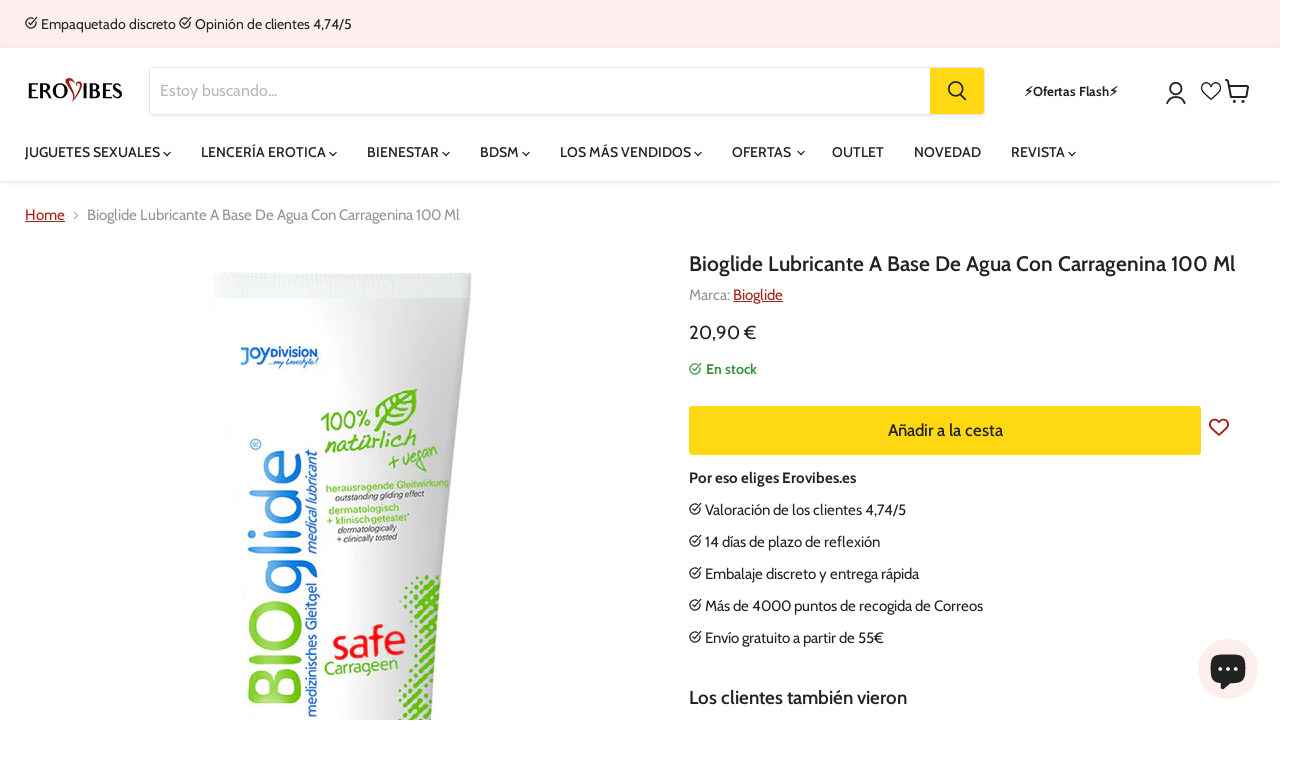

--- FILE ---
content_type: text/html; charset=utf-8
request_url: https://www.erovibes.es/products/bioglide-lubricante-a-base-de-agua-con-carragenina-100-ml
body_size: 67186
content:
<!doctype html>
<html class="no-js no-touch" lang="es">
  <head>
    <meta charset="utf-8">
    <meta http-equiv="x-ua-compatible" content="IE=edge">

    <link rel="preconnect" href="https://cdn.shopify.com">
    <link rel="preconnect" href="https://fonts.shopifycdn.com">
    <link rel="preconnect" href="https://v.shopify.com">
    <link rel="preconnect" href="https://cdn.shopifycloud.com">
<!-- Google Tag Manager -->
<script>(function(w,d,s,l,i){w[l]=w[l]||[];w[l].push({'gtm.start':
new Date().getTime(),event:'gtm.js'});var f=d.getElementsByTagName(s)[0],
j=d.createElement(s),dl=l!='dataLayer'?'&l='+l:'';j.async=true;j.src=
'https://www.googletagmanager.com/gtm.js?id='+i+dl;f.parentNode.insertBefore(j,f);
})(window,document,'script','dataLayer','GTM-KQBGWDQ');</script>

<script>
window.dataLayer = window.dataLayer || [];
function gtag(){dataLayer.push(arguments);}

// Set default consent to 'denied' as a placeholder
// Determine actual values based on your own requirements
gtag('consent', 'default', {
  'ad_storage': 'denied',
  'ad_user_data': 'denied',
  'ad_personalization': 'denied',
  'analytics_storage': 'denied'
});
</script>

<!-- End Google Tag Manager -->
  <title>Bioglide Lubricante A Base De Agua Con Carragenina 100 Ml - Erovibes.es</title>

    
  <meta name="description" content="Bioglide Lubricante A Base De Agua Con Carragenina 100 Ml – Embalaje discreto, entrega en 24 horas – Pago posterior, 14 días de plazo de reflexión ...">
    

    
  <link rel="shortcut icon" href="//www.erovibes.es/cdn/shop/files/favicon_32x32.png?v=1614744635" type="image/png">


    
      <link rel="canonical" href="https://www.erovibes.es/products/bioglide-lubricante-a-base-de-agua-con-carragenina-100-ml" />
    

    <meta name="viewport" content="width=device-width">

    
    















<meta property="og:site_name" content="Erovibes.es">
<meta property="og:url" content="https://www.erovibes.es/products/bioglide-lubricante-a-base-de-agua-con-carragenina-100-ml">
<meta property="og:title" content="Bioglide Lubricante A Base De Agua Con Carragenina 100 Ml">
<meta property="og:type" content="website">
<meta property="og:description" content="Bioglide Lubricante A Base De Agua Con Carragenina 100 Ml – Embalaje discreto, entrega en 24 horas – Pago posterior, 14 días de plazo de reflexión ...">




    
    
    

    
    
    <meta
      property="og:image"
      content="https://www.erovibes.es/cdn/shop/products/img_101123_5ab1b6997eb207ed8ce39b3326d1b995_1_1200x1200.jpg?v=1637147117"
    />
    <meta
      property="og:image:secure_url"
      content="https://www.erovibes.es/cdn/shop/products/img_101123_5ab1b6997eb207ed8ce39b3326d1b995_1_1200x1200.jpg?v=1637147117"
    />
    <meta property="og:image:width" content="1200" />
    <meta property="og:image:height" content="1200" />
    
    
    <meta property="og:image:alt" content="Bioglide Lubricante A Base De Agua Con Carragenina 100 Ml" />
  
















<meta name="twitter:title" content="Bioglide Lubricante A Base De Agua Con Carragenina 100 Ml">
<meta name="twitter:description" content="Bioglide Lubricante A Base De Agua Con Carragenina 100 Ml – Embalaje discreto, entrega en 24 horas – Pago posterior, 14 días de plazo de reflexión ...">


    
    
    
      
      
      <meta name="twitter:card" content="summary">
    
    
    <meta
      property="twitter:image"
      content="https://www.erovibes.es/cdn/shop/products/img_101123_5ab1b6997eb207ed8ce39b3326d1b995_1_1200x1200_crop_center.jpg?v=1637147117"
    />
    <meta property="twitter:image:width" content="1200" />
    <meta property="twitter:image:height" content="1200" />
    
    
    <meta property="twitter:image:alt" content="Bioglide Lubricante A Base De Agua Con Carragenina 100 Ml" />
  



    <link rel="preload" href="//www.erovibes.es/cdn/fonts/cabin/cabin_n5.0250ac238cfbbff14d3c16fcc89f227ca95d5c6f.woff2" as="font" crossorigin="anonymous">
    <link rel="preload" as="style" href="//www.erovibes.es/cdn/shop/t/5/assets/theme.css?v=57282079066902193071763722361">
    <link rel="preload" as="style" href="//www.erovibes.es/cdn/shop/t/5/assets/store.css?v=58864244532983581131759760096">
    
    <script>window.performance && window.performance.mark && window.performance.mark('shopify.content_for_header.start');</script><meta name="google-site-verification" content="2rVv-K99pSnOIlqNceGLFfZIFUvd0gfChuWMTOOwteg">
<meta id="shopify-digital-wallet" name="shopify-digital-wallet" content="/5116756002/digital_wallets/dialog">
<meta name="shopify-checkout-api-token" content="75cc07dfc50b48f75987ed9a942ddcce">
<meta id="in-context-paypal-metadata" data-shop-id="5116756002" data-venmo-supported="false" data-environment="production" data-locale="es_ES" data-paypal-v4="true" data-currency="EUR">
<link rel="alternate" type="application/json+oembed" href="https://www.erovibes.es/products/bioglide-lubricante-a-base-de-agua-con-carragenina-100-ml.oembed">
<script async="async" src="/checkouts/internal/preloads.js?locale=es-ES"></script>
<link rel="preconnect" href="https://shop.app" crossorigin="anonymous">
<script async="async" src="https://shop.app/checkouts/internal/preloads.js?locale=es-ES&shop_id=5116756002" crossorigin="anonymous"></script>
<script id="apple-pay-shop-capabilities" type="application/json">{"shopId":5116756002,"countryCode":"BE","currencyCode":"EUR","merchantCapabilities":["supports3DS"],"merchantId":"gid:\/\/shopify\/Shop\/5116756002","merchantName":"Erovibes.es","requiredBillingContactFields":["postalAddress","email","phone"],"requiredShippingContactFields":["postalAddress","email","phone"],"shippingType":"shipping","supportedNetworks":["visa","maestro","masterCard","amex"],"total":{"type":"pending","label":"Erovibes.es","amount":"1.00"},"shopifyPaymentsEnabled":true,"supportsSubscriptions":true}</script>
<script id="shopify-features" type="application/json">{"accessToken":"75cc07dfc50b48f75987ed9a942ddcce","betas":["rich-media-storefront-analytics"],"domain":"www.erovibes.es","predictiveSearch":true,"shopId":5116756002,"locale":"es"}</script>
<script>var Shopify = Shopify || {};
Shopify.shop = "erovibeses.myshopify.com";
Shopify.locale = "es";
Shopify.currency = {"active":"EUR","rate":"1.0"};
Shopify.country = "ES";
Shopify.theme = {"name":"erovibes-empire\/erovibes.es","id":124732440610,"schema_name":"Empire","schema_version":"7.0.0","theme_store_id":null,"role":"main"};
Shopify.theme.handle = "null";
Shopify.theme.style = {"id":null,"handle":null};
Shopify.cdnHost = "www.erovibes.es/cdn";
Shopify.routes = Shopify.routes || {};
Shopify.routes.root = "/";</script>
<script type="module">!function(o){(o.Shopify=o.Shopify||{}).modules=!0}(window);</script>
<script>!function(o){function n(){var o=[];function n(){o.push(Array.prototype.slice.apply(arguments))}return n.q=o,n}var t=o.Shopify=o.Shopify||{};t.loadFeatures=n(),t.autoloadFeatures=n()}(window);</script>
<script>
  window.ShopifyPay = window.ShopifyPay || {};
  window.ShopifyPay.apiHost = "shop.app\/pay";
  window.ShopifyPay.redirectState = null;
</script>
<script id="shop-js-analytics" type="application/json">{"pageType":"product"}</script>
<script defer="defer" async type="module" src="//www.erovibes.es/cdn/shopifycloud/shop-js/modules/v2/client.init-shop-cart-sync_B5knhve2.es.esm.js"></script>
<script defer="defer" async type="module" src="//www.erovibes.es/cdn/shopifycloud/shop-js/modules/v2/chunk.common_DUtBTchb.esm.js"></script>
<script type="module">
  await import("//www.erovibes.es/cdn/shopifycloud/shop-js/modules/v2/client.init-shop-cart-sync_B5knhve2.es.esm.js");
await import("//www.erovibes.es/cdn/shopifycloud/shop-js/modules/v2/chunk.common_DUtBTchb.esm.js");

  window.Shopify.SignInWithShop?.initShopCartSync?.({"fedCMEnabled":true,"windoidEnabled":true});

</script>
<script>
  window.Shopify = window.Shopify || {};
  if (!window.Shopify.featureAssets) window.Shopify.featureAssets = {};
  window.Shopify.featureAssets['shop-js'] = {"shop-cart-sync":["modules/v2/client.shop-cart-sync_Cu3ACRcZ.es.esm.js","modules/v2/chunk.common_DUtBTchb.esm.js"],"init-fed-cm":["modules/v2/client.init-fed-cm_BJrnB9kG.es.esm.js","modules/v2/chunk.common_DUtBTchb.esm.js"],"shop-button":["modules/v2/client.shop-button_CG6GKOD_.es.esm.js","modules/v2/chunk.common_DUtBTchb.esm.js"],"shop-cash-offers":["modules/v2/client.shop-cash-offers_gbZJIl7z.es.esm.js","modules/v2/chunk.common_DUtBTchb.esm.js","modules/v2/chunk.modal_BWJC_e_i.esm.js"],"init-windoid":["modules/v2/client.init-windoid_8ySNSk4Z.es.esm.js","modules/v2/chunk.common_DUtBTchb.esm.js"],"init-shop-email-lookup-coordinator":["modules/v2/client.init-shop-email-lookup-coordinator_wAcB8hvS.es.esm.js","modules/v2/chunk.common_DUtBTchb.esm.js"],"shop-toast-manager":["modules/v2/client.shop-toast-manager_Bg_V7N2L.es.esm.js","modules/v2/chunk.common_DUtBTchb.esm.js"],"shop-login-button":["modules/v2/client.shop-login-button_9GhCXlmE.es.esm.js","modules/v2/chunk.common_DUtBTchb.esm.js","modules/v2/chunk.modal_BWJC_e_i.esm.js"],"avatar":["modules/v2/client.avatar_BTnouDA3.es.esm.js"],"pay-button":["modules/v2/client.pay-button_18xvAuUL.es.esm.js","modules/v2/chunk.common_DUtBTchb.esm.js"],"init-shop-cart-sync":["modules/v2/client.init-shop-cart-sync_B5knhve2.es.esm.js","modules/v2/chunk.common_DUtBTchb.esm.js"],"init-customer-accounts":["modules/v2/client.init-customer-accounts_BuGWnp7m.es.esm.js","modules/v2/client.shop-login-button_9GhCXlmE.es.esm.js","modules/v2/chunk.common_DUtBTchb.esm.js","modules/v2/chunk.modal_BWJC_e_i.esm.js"],"init-shop-for-new-customer-accounts":["modules/v2/client.init-shop-for-new-customer-accounts_B-HfpYBc.es.esm.js","modules/v2/client.shop-login-button_9GhCXlmE.es.esm.js","modules/v2/chunk.common_DUtBTchb.esm.js","modules/v2/chunk.modal_BWJC_e_i.esm.js"],"init-customer-accounts-sign-up":["modules/v2/client.init-customer-accounts-sign-up_C94lauhm.es.esm.js","modules/v2/client.shop-login-button_9GhCXlmE.es.esm.js","modules/v2/chunk.common_DUtBTchb.esm.js","modules/v2/chunk.modal_BWJC_e_i.esm.js"],"checkout-modal":["modules/v2/client.checkout-modal_DUL5NYMv.es.esm.js","modules/v2/chunk.common_DUtBTchb.esm.js","modules/v2/chunk.modal_BWJC_e_i.esm.js"],"shop-follow-button":["modules/v2/client.shop-follow-button_Mw9EIQD1.es.esm.js","modules/v2/chunk.common_DUtBTchb.esm.js","modules/v2/chunk.modal_BWJC_e_i.esm.js"],"lead-capture":["modules/v2/client.lead-capture_DYjuQXkS.es.esm.js","modules/v2/chunk.common_DUtBTchb.esm.js","modules/v2/chunk.modal_BWJC_e_i.esm.js"],"shop-login":["modules/v2/client.shop-login_DK54Bfm6.es.esm.js","modules/v2/chunk.common_DUtBTchb.esm.js","modules/v2/chunk.modal_BWJC_e_i.esm.js"],"payment-terms":["modules/v2/client.payment-terms_JXZtx-3Y.es.esm.js","modules/v2/chunk.common_DUtBTchb.esm.js","modules/v2/chunk.modal_BWJC_e_i.esm.js"]};
</script>
<script>(function() {
  var isLoaded = false;
  function asyncLoad() {
    if (isLoaded) return;
    isLoaded = true;
    var urls = ["https:\/\/cdn.instantbrandpage.lowfruitsolutions.com\/91ca39e16ff497d5b284aa6316fbb456\/featured-slider-35eb460fa8c7439c19ede1901ffc41f3.js?shop=erovibeses.myshopify.com","https:\/\/cdn.instantbrandpage.lowfruitsolutions.com\/91ca39e16ff497d5b284aa6316fbb456\/brand-page-7bbe7c8eca4dff40a67179230b242025.js?shop=erovibeses.myshopify.com"];
    for (var i = 0; i < urls.length; i++) {
      var s = document.createElement('script');
      s.type = 'text/javascript';
      s.async = true;
      s.src = urls[i];
      var x = document.getElementsByTagName('script')[0];
      x.parentNode.insertBefore(s, x);
    }
  };
  if(window.attachEvent) {
    window.attachEvent('onload', asyncLoad);
  } else {
    window.addEventListener('load', asyncLoad, false);
  }
})();</script>
<script id="__st">var __st={"a":5116756002,"offset":3600,"reqid":"9256c31e-1ce4-43ad-8400-bec176369d4d-1768516850","pageurl":"www.erovibes.es\/products\/bioglide-lubricante-a-base-de-agua-con-carragenina-100-ml","u":"d9016665eafe","p":"product","rtyp":"product","rid":6833844355106};</script>
<script>window.ShopifyPaypalV4VisibilityTracking = true;</script>
<script id="captcha-bootstrap">!function(){'use strict';const t='contact',e='account',n='new_comment',o=[[t,t],['blogs',n],['comments',n],[t,'customer']],c=[[e,'customer_login'],[e,'guest_login'],[e,'recover_customer_password'],[e,'create_customer']],r=t=>t.map((([t,e])=>`form[action*='/${t}']:not([data-nocaptcha='true']) input[name='form_type'][value='${e}']`)).join(','),a=t=>()=>t?[...document.querySelectorAll(t)].map((t=>t.form)):[];function s(){const t=[...o],e=r(t);return a(e)}const i='password',u='form_key',d=['recaptcha-v3-token','g-recaptcha-response','h-captcha-response',i],f=()=>{try{return window.sessionStorage}catch{return}},m='__shopify_v',_=t=>t.elements[u];function p(t,e,n=!1){try{const o=window.sessionStorage,c=JSON.parse(o.getItem(e)),{data:r}=function(t){const{data:e,action:n}=t;return t[m]||n?{data:e,action:n}:{data:t,action:n}}(c);for(const[e,n]of Object.entries(r))t.elements[e]&&(t.elements[e].value=n);n&&o.removeItem(e)}catch(o){console.error('form repopulation failed',{error:o})}}const l='form_type',E='cptcha';function T(t){t.dataset[E]=!0}const w=window,h=w.document,L='Shopify',v='ce_forms',y='captcha';let A=!1;((t,e)=>{const n=(g='f06e6c50-85a8-45c8-87d0-21a2b65856fe',I='https://cdn.shopify.com/shopifycloud/storefront-forms-hcaptcha/ce_storefront_forms_captcha_hcaptcha.v1.5.2.iife.js',D={infoText:'Protegido por hCaptcha',privacyText:'Privacidad',termsText:'Términos'},(t,e,n)=>{const o=w[L][v],c=o.bindForm;if(c)return c(t,g,e,D).then(n);var r;o.q.push([[t,g,e,D],n]),r=I,A||(h.body.append(Object.assign(h.createElement('script'),{id:'captcha-provider',async:!0,src:r})),A=!0)});var g,I,D;w[L]=w[L]||{},w[L][v]=w[L][v]||{},w[L][v].q=[],w[L][y]=w[L][y]||{},w[L][y].protect=function(t,e){n(t,void 0,e),T(t)},Object.freeze(w[L][y]),function(t,e,n,w,h,L){const[v,y,A,g]=function(t,e,n){const i=e?o:[],u=t?c:[],d=[...i,...u],f=r(d),m=r(i),_=r(d.filter((([t,e])=>n.includes(e))));return[a(f),a(m),a(_),s()]}(w,h,L),I=t=>{const e=t.target;return e instanceof HTMLFormElement?e:e&&e.form},D=t=>v().includes(t);t.addEventListener('submit',(t=>{const e=I(t);if(!e)return;const n=D(e)&&!e.dataset.hcaptchaBound&&!e.dataset.recaptchaBound,o=_(e),c=g().includes(e)&&(!o||!o.value);(n||c)&&t.preventDefault(),c&&!n&&(function(t){try{if(!f())return;!function(t){const e=f();if(!e)return;const n=_(t);if(!n)return;const o=n.value;o&&e.removeItem(o)}(t);const e=Array.from(Array(32),(()=>Math.random().toString(36)[2])).join('');!function(t,e){_(t)||t.append(Object.assign(document.createElement('input'),{type:'hidden',name:u})),t.elements[u].value=e}(t,e),function(t,e){const n=f();if(!n)return;const o=[...t.querySelectorAll(`input[type='${i}']`)].map((({name:t})=>t)),c=[...d,...o],r={};for(const[a,s]of new FormData(t).entries())c.includes(a)||(r[a]=s);n.setItem(e,JSON.stringify({[m]:1,action:t.action,data:r}))}(t,e)}catch(e){console.error('failed to persist form',e)}}(e),e.submit())}));const S=(t,e)=>{t&&!t.dataset[E]&&(n(t,e.some((e=>e===t))),T(t))};for(const o of['focusin','change'])t.addEventListener(o,(t=>{const e=I(t);D(e)&&S(e,y())}));const B=e.get('form_key'),M=e.get(l),P=B&&M;t.addEventListener('DOMContentLoaded',(()=>{const t=y();if(P)for(const e of t)e.elements[l].value===M&&p(e,B);[...new Set([...A(),...v().filter((t=>'true'===t.dataset.shopifyCaptcha))])].forEach((e=>S(e,t)))}))}(h,new URLSearchParams(w.location.search),n,t,e,['guest_login'])})(!0,!0)}();</script>
<script integrity="sha256-4kQ18oKyAcykRKYeNunJcIwy7WH5gtpwJnB7kiuLZ1E=" data-source-attribution="shopify.loadfeatures" defer="defer" src="//www.erovibes.es/cdn/shopifycloud/storefront/assets/storefront/load_feature-a0a9edcb.js" crossorigin="anonymous"></script>
<script crossorigin="anonymous" defer="defer" src="//www.erovibes.es/cdn/shopifycloud/storefront/assets/shopify_pay/storefront-65b4c6d7.js?v=20250812"></script>
<script data-source-attribution="shopify.dynamic_checkout.dynamic.init">var Shopify=Shopify||{};Shopify.PaymentButton=Shopify.PaymentButton||{isStorefrontPortableWallets:!0,init:function(){window.Shopify.PaymentButton.init=function(){};var t=document.createElement("script");t.src="https://www.erovibes.es/cdn/shopifycloud/portable-wallets/latest/portable-wallets.es.js",t.type="module",document.head.appendChild(t)}};
</script>
<script data-source-attribution="shopify.dynamic_checkout.buyer_consent">
  function portableWalletsHideBuyerConsent(e){var t=document.getElementById("shopify-buyer-consent"),n=document.getElementById("shopify-subscription-policy-button");t&&n&&(t.classList.add("hidden"),t.setAttribute("aria-hidden","true"),n.removeEventListener("click",e))}function portableWalletsShowBuyerConsent(e){var t=document.getElementById("shopify-buyer-consent"),n=document.getElementById("shopify-subscription-policy-button");t&&n&&(t.classList.remove("hidden"),t.removeAttribute("aria-hidden"),n.addEventListener("click",e))}window.Shopify?.PaymentButton&&(window.Shopify.PaymentButton.hideBuyerConsent=portableWalletsHideBuyerConsent,window.Shopify.PaymentButton.showBuyerConsent=portableWalletsShowBuyerConsent);
</script>
<script data-source-attribution="shopify.dynamic_checkout.cart.bootstrap">document.addEventListener("DOMContentLoaded",(function(){function t(){return document.querySelector("shopify-accelerated-checkout-cart, shopify-accelerated-checkout")}if(t())Shopify.PaymentButton.init();else{new MutationObserver((function(e,n){t()&&(Shopify.PaymentButton.init(),n.disconnect())})).observe(document.body,{childList:!0,subtree:!0})}}));
</script>
<script id='scb4127' type='text/javascript' async='' src='https://www.erovibes.es/cdn/shopifycloud/privacy-banner/storefront-banner.js'></script><link id="shopify-accelerated-checkout-styles" rel="stylesheet" media="screen" href="https://www.erovibes.es/cdn/shopifycloud/portable-wallets/latest/accelerated-checkout-backwards-compat.css" crossorigin="anonymous">
<style id="shopify-accelerated-checkout-cart">
        #shopify-buyer-consent {
  margin-top: 1em;
  display: inline-block;
  width: 100%;
}

#shopify-buyer-consent.hidden {
  display: none;
}

#shopify-subscription-policy-button {
  background: none;
  border: none;
  padding: 0;
  text-decoration: underline;
  font-size: inherit;
  cursor: pointer;
}

#shopify-subscription-policy-button::before {
  box-shadow: none;
}

      </style>

<script>window.performance && window.performance.mark && window.performance.mark('shopify.content_for_header.end');</script>

    <link href="//www.erovibes.es/cdn/shop/t/5/assets/theme.css?v=57282079066902193071763722361" rel="stylesheet" type="text/css" media="all" />
    <link href="//www.erovibes.es/cdn/shop/t/5/assets/store.css?v=58864244532983581131759760096" rel="stylesheet" type="text/css" media="all" />

    
    <script>
      window.Theme = window.Theme || {};
      window.Theme.version = '7.0.0';
      window.Theme.name = 'Empire';
      window.Theme.routes = {
        "root_url": "/",
        "account_url": "/account",
        "account_login_url": "https://www.erovibes.es/customer_authentication/redirect?locale=es&region_country=ES",
        "account_logout_url": "/account/logout",
        "account_register_url": "https://shopify.com/5116756002/account?locale=es",
        "account_addresses_url": "/account/addresses",
        "collections_url": "/collections",
        "all_products_collection_url": "/collections/all",
        "search_url": "/search",
        "cart_url": "/cart",
        "cart_add_url": "/cart/add",
        "cart_change_url": "/cart/change",
        "cart_clear_url": "/cart/clear",
        "product_recommendations_url": "/recommendations/products",
      };
    </script>
    

<!-- Start of Judge.me Core -->
<link rel="dns-prefetch" href="https://cdn.judge.me/">
<script data-cfasync='false' class='jdgm-settings-script'>window.jdgmSettings={"pagination":5,"disable_web_reviews":false,"badge_no_review_text":"Sin opiniones","badge_n_reviews_text":"({{ n }})","badge_star_color":"#ffab41","hide_badge_preview_if_no_reviews":true,"badge_hide_text":false,"enforce_center_preview_badge":false,"widget_title":"Opiniones de Clientes","widget_open_form_text":"Escribir una opinión","widget_close_form_text":"Cancelar opinión","widget_refresh_page_text":"Actualizar página","widget_summary_text":"Basado en {{ number_of_reviews }} opinión/opiniones","widget_no_review_text":"Sin opiniones","widget_name_field_text":"Nombre (privado)","widget_verified_name_field_text":"Nombre verificado (privado)","widget_name_placeholder_text":"Ingresa tu nombre (privado)","widget_required_field_error_text":"Este campo es obligatorio.","widget_email_field_text":"Email (privado)","widget_verified_email_field_text":"Correo electrónico Verificado (privado, no se puede editar)","widget_email_placeholder_text":"Ingrese tu correo electrónico (privado)","widget_email_field_error_text":"Por favor, ingresa una dirección de correo electrónico válida.","widget_rating_field_text":"Calificación","widget_review_title_field_text":"Título de tu opinión","widget_review_title_placeholder_text":"Escriba el título aquí","widget_review_body_field_text":"Opinión","widget_review_body_placeholder_text":"Escriba tus comentarios aquí","widget_pictures_field_text":"Imagen/Video (opcional)","widget_submit_review_text":"Enviar opinión","widget_submit_verified_review_text":"Enviar opinión verificada","widget_submit_success_msg_with_auto_publish":"¡Gracias por tu opinión!","widget_submit_success_msg_no_auto_publish":"¡Gracias por tu opinión!","widget_show_default_reviews_out_of_total_text":"Mostrando {{ n_reviews_shown }} de {{ n_reviews }} reseñas.","widget_show_all_link_text":"Mostrar todas","widget_show_less_link_text":"Mostrar menos","widget_author_said_text":"{{ reviewer_name }} dijo:","widget_days_text":"hace {{ n }} día/días","widget_weeks_text":"hace {{ n }} semana/semanas","widget_months_text":"hace {{ n }} mes/meses","widget_years_text":"hace {{ n }} año/años","widget_yesterday_text":"Ayer","widget_today_text":"Hoy","widget_replied_text":"\u003e\u003e {{ shop_name }} respondió:","widget_read_more_text":"Leer más","widget_reviewer_name_as_initial":"all_initials","widget_rating_filter_color":"#ffab41","widget_rating_filter_see_all_text":"Ver todas las opiniones","widget_sorting_most_recent_text":"Más Recientes","widget_sorting_highest_rating_text":"Mejor Opinión","widget_sorting_lowest_rating_text":"Peor Opinión","widget_sorting_with_pictures_text":"Solo Imágenes","widget_sorting_most_helpful_text":"Más Útiles","widget_open_question_form_text":"Hacer una pregunta","widget_reviews_subtab_text":"Opiniones","widget_questions_subtab_text":"Preguntas","widget_question_label_text":"Pregunta","widget_answer_label_text":"Respuesta","widget_question_placeholder_text":"Escriba tu pregunta aquí","widget_submit_question_text":"Enviar Pregunta","widget_question_submit_success_text":"¡Gracias por tu pregunta! Le notificaremos una vez haya sido contestada.","widget_star_color":"#ffab41","verified_badge_text":"Verificado","verified_badge_bg_color":"#27c400","verified_badge_text_color":"#ffffff","verified_badge_placement":"removed","widget_review_max_height":"","widget_hide_border":false,"widget_social_share":false,"widget_thumb":false,"widget_review_location_show":false,"widget_location_format":"country_code_only","all_reviews_include_out_of_store_products":true,"all_reviews_out_of_store_text":"(fuera de la tienda)","all_reviews_pagination":100,"all_reviews_product_name_prefix_text":"sobre","enable_review_pictures":false,"enable_question_anwser":false,"widget_theme":"align","review_date_format":"dd/mm/yyyy","default_sort_method":"most-recent","widget_product_reviews_subtab_text":"Reseñas de Productos","widget_shop_reviews_subtab_text":"Reseñas de la Tienda","widget_other_products_reviews_text":"Reseñas para otros productos","widget_store_reviews_subtab_text":"Reseñas de la tienda","widget_no_store_reviews_text":"Esta tienda no ha recibido ninguna reseña todavía","widget_web_restriction_product_reviews_text":"Este producto no ha recibido ninguna reseña todavía","widget_no_items_text":"No se encontraron elementos","widget_show_more_text":"Mostrar más","widget_write_a_store_review_text":"Escribir una Reseña de la Tienda","widget_other_languages_heading":"Reseñas en Otros Idiomas","widget_translate_review_text":"Traducir reseña a {{ language }}","widget_translating_review_text":"Traduciendo...","widget_show_original_translation_text":"Mostrar original ({{ language }})","widget_translate_review_failed_text":"No se pudo traducir la reseña.","widget_translate_review_retry_text":"Reintentar","widget_translate_review_try_again_later_text":"Intentar más tarde","show_product_url_for_grouped_product":true,"widget_sorting_pictures_first_text":"Imágenes Primero","show_pictures_on_all_rev_page_mobile":false,"show_pictures_on_all_rev_page_desktop":false,"floating_tab_hide_mobile_install_preference":false,"floating_tab_button_name":"★ Reseñas","floating_tab_title":"Deja que los clientes hablen por nosotros","floating_tab_button_color":"","floating_tab_button_background_color":"","floating_tab_url":"","floating_tab_url_enabled":false,"floating_tab_tab_style":"text","all_reviews_text_badge_text":"Los clientes nos califican {{ shop.metafields.judgeme.all_reviews_rating | round: 1 }}/5 basado en {{ shop.metafields.judgeme.all_reviews_count }} reseñas.","all_reviews_text_badge_text_branded_style":"{{ shop.metafields.judgeme.all_reviews_rating | round: 1 }} de 5 estrellas basado en {{ shop.metafields.judgeme.all_reviews_count }} reseñas","is_all_reviews_text_badge_a_link":false,"show_stars_for_all_reviews_text_badge":false,"all_reviews_text_badge_url":"","all_reviews_text_style":"text","all_reviews_text_color_style":"judgeme_brand_color","all_reviews_text_color":"#108474","all_reviews_text_show_jm_brand":true,"featured_carousel_show_header":true,"featured_carousel_title":"Esto es lo que dicen nuestros clientes","testimonials_carousel_title":"Los clientes nos dicen","videos_carousel_title":"Historias de clientes reales","cards_carousel_title":"Los clientes nos dicen","featured_carousel_count_text":"de {{ n }} opiniones ","featured_carousel_add_link_to_all_reviews_page":true,"featured_carousel_url":"","featured_carousel_show_images":true,"featured_carousel_autoslide_interval":5,"featured_carousel_arrows_on_the_sides":false,"featured_carousel_height":250,"featured_carousel_width":80,"featured_carousel_image_size":0,"featured_carousel_image_height":250,"featured_carousel_arrow_color":"#222222","verified_count_badge_style":"vintage","verified_count_badge_orientation":"horizontal","verified_count_badge_color_style":"judgeme_brand_color","verified_count_badge_color":"#108474","is_verified_count_badge_a_link":false,"verified_count_badge_url":"","verified_count_badge_show_jm_brand":true,"widget_rating_preset_default":5,"widget_first_sub_tab":"product-reviews","widget_show_histogram":true,"widget_histogram_use_custom_color":true,"widget_pagination_use_custom_color":true,"widget_star_use_custom_color":true,"widget_verified_badge_use_custom_color":true,"widget_write_review_use_custom_color":false,"picture_reminder_submit_button":"Upload Pictures","enable_review_videos":false,"mute_video_by_default":false,"widget_sorting_videos_first_text":"Videos Primero","widget_review_pending_text":"Pendiente","featured_carousel_items_for_large_screen":5,"social_share_options_order":"Facebook","remove_microdata_snippet":true,"disable_json_ld":false,"enable_json_ld_products":false,"preview_badge_show_question_text":true,"preview_badge_no_question_text":"Sin preguntas","preview_badge_n_question_text":"{{ number_of_questions }} pregunta/preguntas","qa_badge_show_icon":false,"qa_badge_position":"same-row","remove_judgeme_branding":false,"widget_add_search_bar":false,"widget_search_bar_placeholder":"Buscar","widget_sorting_verified_only_text":"Solo verificadas","featured_carousel_theme":"card","featured_carousel_show_rating":true,"featured_carousel_show_title":true,"featured_carousel_show_body":true,"featured_carousel_show_date":false,"featured_carousel_show_reviewer":false,"featured_carousel_show_product":true,"featured_carousel_header_background_color":"#108474","featured_carousel_header_text_color":"#ffffff","featured_carousel_name_product_separator":"reviewed","featured_carousel_full_star_background":"#ffab41","featured_carousel_empty_star_background":"#dddddd","featured_carousel_vertical_theme_background":"#f9fafb","featured_carousel_verified_badge_enable":false,"featured_carousel_verified_badge_color":"#108474","featured_carousel_border_style":"round","featured_carousel_review_line_length_limit":3,"featured_carousel_more_reviews_button_text":"Leer más reseñas","featured_carousel_view_product_button_text":"Ver producto","all_reviews_page_load_reviews_on":"scroll","all_reviews_page_load_more_text":"Cargar Más Reseñas","disable_fb_tab_reviews":false,"enable_ajax_cdn_cache":false,"widget_public_name_text":"mostrado públicamente como","default_reviewer_name":"John Smith","default_reviewer_name_has_non_latin":true,"widget_reviewer_anonymous":"Anónimo","medals_widget_title":"Medallas de Reseñas Judge.me","medals_widget_background_color":"#f9fafb","medals_widget_position":"footer_all_pages","medals_widget_border_color":"#f9fafb","medals_widget_verified_text_position":"left","medals_widget_use_monochromatic_version":false,"medals_widget_elements_color":"#108474","show_reviewer_avatar":false,"widget_invalid_yt_video_url_error_text":"No es una URL de video de YouTube","widget_max_length_field_error_text":"Por favor, ingresa no más de {0} caracteres.","widget_show_country_flag":false,"widget_show_collected_via_shop_app":true,"widget_verified_by_shop_badge_style":"light","widget_verified_by_shop_text":"Verificado por la Tienda","widget_show_photo_gallery":false,"widget_load_with_code_splitting":true,"widget_ugc_install_preference":false,"widget_ugc_title":"Hecho por nosotros, Compartido por ti","widget_ugc_subtitle":"Etiquétanos para ver tu imagen destacada en nuestra página","widget_ugc_arrows_color":"#ffffff","widget_ugc_primary_button_text":"Comprar Ahora","widget_ugc_primary_button_background_color":"#108474","widget_ugc_primary_button_text_color":"#ffffff","widget_ugc_primary_button_border_width":"0","widget_ugc_primary_button_border_style":"none","widget_ugc_primary_button_border_color":"#108474","widget_ugc_primary_button_border_radius":"25","widget_ugc_secondary_button_text":"Cargar Más","widget_ugc_secondary_button_background_color":"#ffffff","widget_ugc_secondary_button_text_color":"#108474","widget_ugc_secondary_button_border_width":"2","widget_ugc_secondary_button_border_style":"solid","widget_ugc_secondary_button_border_color":"#108474","widget_ugc_secondary_button_border_radius":"25","widget_ugc_reviews_button_text":"Ver Reseñas","widget_ugc_reviews_button_background_color":"#ffffff","widget_ugc_reviews_button_text_color":"#108474","widget_ugc_reviews_button_border_width":"2","widget_ugc_reviews_button_border_style":"solid","widget_ugc_reviews_button_border_color":"#108474","widget_ugc_reviews_button_border_radius":"25","widget_ugc_reviews_button_link_to":"judgeme-reviews-page","widget_ugc_show_post_date":true,"widget_ugc_max_width":"800","widget_rating_metafield_value_type":true,"widget_primary_color":"#A1221A","widget_enable_secondary_color":false,"widget_secondary_color":"#edf5f5","widget_summary_average_rating_text":"{{ average_rating }} de 5","widget_media_grid_title":"Fotos y videos de clientes","widget_media_grid_see_more_text":"Ver más","widget_round_style":false,"widget_show_product_medals":true,"widget_verified_by_judgeme_text":"Verificado por Judge.me","widget_show_store_medals":true,"widget_verified_by_judgeme_text_in_store_medals":"Verificado por Judge.me","widget_media_field_exceed_quantity_message":"Lo sentimos, solo podemos aceptar {{ max_media }} para una reseña.","widget_media_field_exceed_limit_message":"{{ file_name }} es demasiado grande, por favor selecciona un {{ media_type }} menor a {{ size_limit }}MB.","widget_review_submitted_text":"¡Reseña Enviada!","widget_question_submitted_text":"¡Pregunta Enviada!","widget_close_form_text_question":"Cancelar","widget_write_your_answer_here_text":"Escribe tu respuesta aquí","widget_enabled_branded_link":true,"widget_show_collected_by_judgeme":true,"widget_reviewer_name_color":"","widget_write_review_text_color":"#FFFFFF","widget_write_review_bg_color":"","widget_collected_by_judgeme_text":"recopilado por Judge.me","widget_pagination_type":"load_more","widget_load_more_text":"Cargar Más","widget_load_more_color":"#A1221A","widget_full_review_text":"Reseña Completa","widget_read_more_reviews_text":"Leer Más Reseñas","widget_read_questions_text":"Leer Preguntas","widget_questions_and_answers_text":"Preguntas y Respuestas","widget_verified_by_text":"Verificado por","widget_verified_text":"Verificado","widget_number_of_reviews_text":"{{ number_of_reviews }} reseñas","widget_back_button_text":"Atrás","widget_next_button_text":"Siguiente","widget_custom_forms_filter_button":"Filtros","custom_forms_style":"vertical","widget_show_review_information":false,"how_reviews_are_collected":"¿Cómo se recopilan las reseñas?","widget_show_review_keywords":false,"widget_gdpr_statement":"Cómo usamos tus datos: Solo te contactaremos sobre la reseña que dejaste, y solo si es necesario. Al enviar tu reseña, aceptas los \u003ca href='https://judge.me/terms' target='_blank' rel='nofollow noopener'\u003etérminos\u003c/a\u003e, \u003ca href='https://judge.me/privacy' target='_blank' rel='nofollow noopener'\u003eprivacidad\u003c/a\u003e y \u003ca href='https://judge.me/content-policy' target='_blank' rel='nofollow noopener'\u003epolíticas de contenido\u003c/a\u003e de Judge.me.","widget_multilingual_sorting_enabled":false,"widget_translate_review_content_enabled":false,"widget_translate_review_content_method":"manual","popup_widget_review_selection":"automatically_with_pictures","popup_widget_round_border_style":true,"popup_widget_show_title":true,"popup_widget_show_body":true,"popup_widget_show_reviewer":false,"popup_widget_show_product":true,"popup_widget_show_pictures":true,"popup_widget_use_review_picture":true,"popup_widget_show_on_home_page":true,"popup_widget_show_on_product_page":true,"popup_widget_show_on_collection_page":true,"popup_widget_show_on_cart_page":true,"popup_widget_position":"bottom_left","popup_widget_first_review_delay":5,"popup_widget_duration":5,"popup_widget_interval":5,"popup_widget_review_count":5,"popup_widget_hide_on_mobile":true,"review_snippet_widget_round_border_style":true,"review_snippet_widget_card_color":"#FFFFFF","review_snippet_widget_slider_arrows_background_color":"#FFFFFF","review_snippet_widget_slider_arrows_color":"#000000","review_snippet_widget_star_color":"#108474","show_product_variant":false,"all_reviews_product_variant_label_text":"Variante: ","widget_show_verified_branding":true,"widget_ai_summary_title":"Los clientes dicen","widget_ai_summary_disclaimer":"Resumen de reseñas impulsado por IA basado en reseñas recientes de clientes","widget_show_ai_summary":false,"widget_show_ai_summary_bg":false,"widget_show_review_title_input":true,"redirect_reviewers_invited_via_email":"review_widget","request_store_review_after_product_review":false,"request_review_other_products_in_order":false,"review_form_color_scheme":"default","review_form_corner_style":"square","review_form_star_color":{},"review_form_text_color":"#333333","review_form_background_color":"#ffffff","review_form_field_background_color":"#fafafa","review_form_button_color":{},"review_form_button_text_color":"#ffffff","review_form_modal_overlay_color":"#000000","review_content_screen_title_text":"¿Cómo calificarías este producto?","review_content_introduction_text":"Nos encantaría que compartieras un poco sobre tu experiencia.","store_review_form_title_text":"¿Cómo calificarías esta tienda?","store_review_form_introduction_text":"Nos encantaría que compartieras un poco sobre tu experiencia.","show_review_guidance_text":true,"one_star_review_guidance_text":"Pobre","five_star_review_guidance_text":"Excelente","customer_information_screen_title_text":"Sobre ti","customer_information_introduction_text":"Por favor, cuéntanos más sobre ti.","custom_questions_screen_title_text":"Tu experiencia en más detalle","custom_questions_introduction_text":"Aquí hay algunas preguntas para ayudarnos a entender más sobre tu experiencia.","review_submitted_screen_title_text":"¡Gracias por tu reseña!","review_submitted_screen_thank_you_text":"La estamos procesando y aparecerá en la tienda pronto.","review_submitted_screen_email_verification_text":"Por favor, confirma tu correo electrónico haciendo clic en el enlace que acabamos de enviarte. Esto nos ayuda a mantener las reseñas auténticas.","review_submitted_request_store_review_text":"¿Te gustaría compartir tu experiencia de compra con nosotros?","review_submitted_review_other_products_text":"¿Te gustaría reseñar estos productos?","store_review_screen_title_text":"¿Te gustaría compartir tu experiencia de compra con nosotros?","store_review_introduction_text":"Valoramos tu opinión y la utilizamos para mejorar. Por favor, comparte cualquier pensamiento o sugerencia que tengas.","reviewer_media_screen_title_picture_text":"Compartir una foto","reviewer_media_introduction_picture_text":"Sube una foto para apoyar tu reseña.","reviewer_media_screen_title_video_text":"Compartir un video","reviewer_media_introduction_video_text":"Sube un video para apoyar tu reseña.","reviewer_media_screen_title_picture_or_video_text":"Compartir una foto o video","reviewer_media_introduction_picture_or_video_text":"Sube una foto o video para apoyar tu reseña.","reviewer_media_youtube_url_text":"Pega tu URL de Youtube aquí","advanced_settings_next_step_button_text":"Siguiente","advanced_settings_close_review_button_text":"Cerrar","modal_write_review_flow":true,"write_review_flow_required_text":"Obligatorio","write_review_flow_privacy_message_text":"Respetamos tu privacidad.","write_review_flow_anonymous_text":"Reseña como anónimo","write_review_flow_visibility_text":"No será visible para otros clientes.","write_review_flow_multiple_selection_help_text":"Selecciona tantos como quieras","write_review_flow_single_selection_help_text":"Selecciona una opción","write_review_flow_required_field_error_text":"Este campo es obligatorio","write_review_flow_invalid_email_error_text":"Por favor ingresa una dirección de correo válida","write_review_flow_max_length_error_text":"Máx. {{ max_length }} caracteres.","write_review_flow_media_upload_text":"\u003cb\u003eHaz clic para subir\u003c/b\u003e o arrastrar y soltar","write_review_flow_gdpr_statement":"Solo te contactaremos sobre tu reseña si es necesario. Al enviar tu reseña, aceptas nuestros \u003ca href='https://judge.me/terms' target='_blank' rel='nofollow noopener'\u003etérminos y condiciones\u003c/a\u003e y \u003ca href='https://judge.me/privacy' target='_blank' rel='nofollow noopener'\u003epolítica de privacidad\u003c/a\u003e.","rating_only_reviews_enabled":false,"show_negative_reviews_help_screen":false,"new_review_flow_help_screen_rating_threshold":3,"negative_review_resolution_screen_title_text":"Cuéntanos más","negative_review_resolution_text":"Tu experiencia es importante para nosotros. Si hubo problemas con tu compra, estamos aquí para ayudar. No dudes en contactarnos, nos encantaría la oportunidad de arreglar las cosas.","negative_review_resolution_button_text":"Contáctanos","negative_review_resolution_proceed_with_review_text":"Deja una reseña","negative_review_resolution_subject":"Problema con la compra de {{ shop_name }}.{{ order_name }}","preview_badge_collection_page_install_status":false,"widget_review_custom_css":"","preview_badge_custom_css":"","preview_badge_stars_count":"5-stars","featured_carousel_custom_css":"","floating_tab_custom_css":"","all_reviews_widget_custom_css":"","medals_widget_custom_css":"","verified_badge_custom_css":"","all_reviews_text_custom_css":"","transparency_badges_collected_via_store_invite":false,"transparency_badges_from_another_provider":false,"transparency_badges_collected_from_store_visitor":false,"transparency_badges_collected_by_verified_review_provider":false,"transparency_badges_earned_reward":false,"transparency_badges_collected_via_store_invite_text":"Reseña recopilada a través de una invitación al negocio","transparency_badges_from_another_provider_text":"Reseña recopilada de otro proveedor","transparency_badges_collected_from_store_visitor_text":"Reseña recopilada de un visitante del negocio","transparency_badges_written_in_google_text":"Reseña escrita en Google","transparency_badges_written_in_etsy_text":"Reseña escrita en Etsy","transparency_badges_written_in_shop_app_text":"Reseña escrita en Shop App","transparency_badges_earned_reward_text":"Reseña ganó una recompensa para una futura compra","product_review_widget_per_page":10,"widget_store_review_label_text":"Reseña de la tienda","checkout_comment_extension_title_on_product_page":"Customer Comments","checkout_comment_extension_num_latest_comment_show":5,"checkout_comment_extension_format":"name_and_timestamp","checkout_comment_customer_name":"last_initial","checkout_comment_comment_notification":true,"preview_badge_collection_page_install_preference":true,"preview_badge_home_page_install_preference":false,"preview_badge_product_page_install_preference":true,"review_widget_install_preference":"","review_carousel_install_preference":false,"floating_reviews_tab_install_preference":"none","verified_reviews_count_badge_install_preference":false,"all_reviews_text_install_preference":false,"review_widget_best_location":true,"judgeme_medals_install_preference":false,"review_widget_revamp_enabled":false,"review_widget_qna_enabled":false,"review_widget_header_theme":"minimal","review_widget_widget_title_enabled":true,"review_widget_header_text_size":"medium","review_widget_header_text_weight":"regular","review_widget_average_rating_style":"compact","review_widget_bar_chart_enabled":true,"review_widget_bar_chart_type":"numbers","review_widget_bar_chart_style":"standard","review_widget_expanded_media_gallery_enabled":false,"review_widget_reviews_section_theme":"standard","review_widget_image_style":"thumbnails","review_widget_review_image_ratio":"square","review_widget_stars_size":"medium","review_widget_verified_badge":"standard_text","review_widget_review_title_text_size":"medium","review_widget_review_text_size":"medium","review_widget_review_text_length":"medium","review_widget_number_of_columns_desktop":3,"review_widget_carousel_transition_speed":5,"review_widget_custom_questions_answers_display":"always","review_widget_button_text_color":"#FFFFFF","review_widget_text_color":"#000000","review_widget_lighter_text_color":"#7B7B7B","review_widget_corner_styling":"soft","review_widget_review_word_singular":"reseña","review_widget_review_word_plural":"reseñas","review_widget_voting_label":"¿Útil?","review_widget_shop_reply_label":"Respuesta de {{ shop_name }}:","review_widget_filters_title":"Filtros","qna_widget_question_word_singular":"Pregunta","qna_widget_question_word_plural":"Preguntas","qna_widget_answer_reply_label":"Respuesta de {{ answerer_name }}:","qna_content_screen_title_text":"Preguntar sobre este producto","qna_widget_question_required_field_error_text":"Por favor, ingrese su pregunta.","qna_widget_flow_gdpr_statement":"Solo te contactaremos sobre tu pregunta si es necesario. Al enviar tu pregunta, aceptas nuestros \u003ca href='https://judge.me/terms' target='_blank' rel='nofollow noopener'\u003etérminos y condiciones\u003c/a\u003e y \u003ca href='https://judge.me/privacy' target='_blank' rel='nofollow noopener'\u003epolítica de privacidad\u003c/a\u003e.","qna_widget_question_submitted_text":"¡Gracias por tu pregunta!","qna_widget_close_form_text_question":"Cerrar","qna_widget_question_submit_success_text":"Te informaremos por correo electrónico cuando te respondamos tu pregunta.","all_reviews_widget_v2025_enabled":false,"all_reviews_widget_v2025_header_theme":"default","all_reviews_widget_v2025_widget_title_enabled":true,"all_reviews_widget_v2025_header_text_size":"medium","all_reviews_widget_v2025_header_text_weight":"regular","all_reviews_widget_v2025_average_rating_style":"compact","all_reviews_widget_v2025_bar_chart_enabled":true,"all_reviews_widget_v2025_bar_chart_type":"numbers","all_reviews_widget_v2025_bar_chart_style":"standard","all_reviews_widget_v2025_expanded_media_gallery_enabled":false,"all_reviews_widget_v2025_show_store_medals":true,"all_reviews_widget_v2025_show_photo_gallery":true,"all_reviews_widget_v2025_show_review_keywords":false,"all_reviews_widget_v2025_show_ai_summary":false,"all_reviews_widget_v2025_show_ai_summary_bg":false,"all_reviews_widget_v2025_add_search_bar":false,"all_reviews_widget_v2025_default_sort_method":"most-recent","all_reviews_widget_v2025_reviews_per_page":10,"all_reviews_widget_v2025_reviews_section_theme":"default","all_reviews_widget_v2025_image_style":"thumbnails","all_reviews_widget_v2025_review_image_ratio":"square","all_reviews_widget_v2025_stars_size":"medium","all_reviews_widget_v2025_verified_badge":"bold_badge","all_reviews_widget_v2025_review_title_text_size":"medium","all_reviews_widget_v2025_review_text_size":"medium","all_reviews_widget_v2025_review_text_length":"medium","all_reviews_widget_v2025_number_of_columns_desktop":3,"all_reviews_widget_v2025_carousel_transition_speed":5,"all_reviews_widget_v2025_custom_questions_answers_display":"always","all_reviews_widget_v2025_show_product_variant":false,"all_reviews_widget_v2025_show_reviewer_avatar":true,"all_reviews_widget_v2025_reviewer_name_as_initial":"","all_reviews_widget_v2025_review_location_show":false,"all_reviews_widget_v2025_location_format":"","all_reviews_widget_v2025_show_country_flag":false,"all_reviews_widget_v2025_verified_by_shop_badge_style":"light","all_reviews_widget_v2025_social_share":false,"all_reviews_widget_v2025_social_share_options_order":"Facebook,Twitter,LinkedIn,Pinterest","all_reviews_widget_v2025_pagination_type":"standard","all_reviews_widget_v2025_button_text_color":"#FFFFFF","all_reviews_widget_v2025_text_color":"#000000","all_reviews_widget_v2025_lighter_text_color":"#7B7B7B","all_reviews_widget_v2025_corner_styling":"soft","all_reviews_widget_v2025_title":"Reseñas de clientes","all_reviews_widget_v2025_ai_summary_title":"Los clientes dicen sobre esta tienda","all_reviews_widget_v2025_no_review_text":"Sé el primero en escribir una reseña","platform":"shopify","branding_url":"https://app.judge.me/reviews/stores/www.erovibes.es","branding_text":"Desarrollado por Judge.me","locale":"en","reply_name":"Erovibes.es","widget_version":"2.1","footer":true,"autopublish":true,"review_dates":false,"enable_custom_form":false,"shop_use_review_site":true,"shop_locale":"es","enable_multi_locales_translations":true,"show_review_title_input":true,"review_verification_email_status":"always","can_be_branded":false,"reply_name_text":"Erovibes.es"};</script> <style class='jdgm-settings-style'>.jdgm-xx{left:0}:not(.jdgm-prev-badge__stars)>.jdgm-star{color:#ffab41}.jdgm-histogram .jdgm-star.jdgm-star{color:#ffab41}.jdgm-preview-badge .jdgm-star.jdgm-star{color:#ffab41}.jdgm-histogram .jdgm-histogram__bar-content{background:#ffab41}.jdgm-histogram .jdgm-histogram__bar:after{background:#ffab41}.jdgm-prev-badge[data-average-rating='0.00']{display:none !important}.jdgm-rev .jdgm-rev__timestamp,.jdgm-quest .jdgm-rev__timestamp,.jdgm-carousel-item__timestamp{display:none !important}.jdgm-author-fullname{display:none !important}.jdgm-author-last-initial{display:none !important}.jdgm-rev-widg__title{visibility:hidden}.jdgm-rev-widg__summary-text{visibility:hidden}.jdgm-prev-badge__text{visibility:hidden}.jdgm-rev__replier:before{content:'Erovibes.es'}.jdgm-rev__prod-link-prefix:before{content:'sobre'}.jdgm-rev__variant-label:before{content:'Variante: '}.jdgm-rev__out-of-store-text:before{content:'(fuera de la tienda)'}@media only screen and (min-width: 768px){.jdgm-rev__pics .jdgm-rev_all-rev-page-picture-separator,.jdgm-rev__pics .jdgm-rev__product-picture{display:none}}@media only screen and (max-width: 768px){.jdgm-rev__pics .jdgm-rev_all-rev-page-picture-separator,.jdgm-rev__pics .jdgm-rev__product-picture{display:none}}.jdgm-preview-badge[data-template="index"]{display:none !important}.jdgm-verified-count-badget[data-from-snippet="true"]{display:none !important}.jdgm-carousel-wrapper[data-from-snippet="true"]{display:none !important}.jdgm-all-reviews-text[data-from-snippet="true"]{display:none !important}.jdgm-medals-section[data-from-snippet="true"]{display:none !important}.jdgm-ugc-media-wrapper[data-from-snippet="true"]{display:none !important}.jdgm-rev__transparency-badge[data-badge-type="review_collected_via_store_invitation"]{display:none !important}.jdgm-rev__transparency-badge[data-badge-type="review_collected_from_another_provider"]{display:none !important}.jdgm-rev__transparency-badge[data-badge-type="review_collected_from_store_visitor"]{display:none !important}.jdgm-rev__transparency-badge[data-badge-type="review_written_in_etsy"]{display:none !important}.jdgm-rev__transparency-badge[data-badge-type="review_written_in_google_business"]{display:none !important}.jdgm-rev__transparency-badge[data-badge-type="review_written_in_shop_app"]{display:none !important}.jdgm-rev__transparency-badge[data-badge-type="review_earned_for_future_purchase"]{display:none !important}
</style> <style class='jdgm-settings-style'></style> <link id="judgeme_widget_align_css" rel="stylesheet" type="text/css" media="nope!" onload="this.media='all'" href="https://cdnwidget.judge.me/shopify_v2/align.css">

  
  
  
  <style class='jdgm-miracle-styles'>
  @-webkit-keyframes jdgm-spin{0%{-webkit-transform:rotate(0deg);-ms-transform:rotate(0deg);transform:rotate(0deg)}100%{-webkit-transform:rotate(359deg);-ms-transform:rotate(359deg);transform:rotate(359deg)}}@keyframes jdgm-spin{0%{-webkit-transform:rotate(0deg);-ms-transform:rotate(0deg);transform:rotate(0deg)}100%{-webkit-transform:rotate(359deg);-ms-transform:rotate(359deg);transform:rotate(359deg)}}@font-face{font-family:'JudgemeStar';src:url("[data-uri]") format("woff");font-weight:normal;font-style:normal}.jdgm-star{font-family:'JudgemeStar';display:inline !important;text-decoration:none !important;padding:0 4px 0 0 !important;margin:0 !important;font-weight:bold;opacity:1;-webkit-font-smoothing:antialiased;-moz-osx-font-smoothing:grayscale}.jdgm-star:hover{opacity:1}.jdgm-star:last-of-type{padding:0 !important}.jdgm-star.jdgm--on:before{content:"\e000"}.jdgm-star.jdgm--off:before{content:"\e001"}.jdgm-star.jdgm--half:before{content:"\e002"}.jdgm-widget *{margin:0;line-height:1.4;-webkit-box-sizing:border-box;-moz-box-sizing:border-box;box-sizing:border-box;-webkit-overflow-scrolling:touch}.jdgm-hidden{display:none !important;visibility:hidden !important}.jdgm-temp-hidden{display:none}.jdgm-spinner{width:40px;height:40px;margin:auto;border-radius:50%;border-top:2px solid #eee;border-right:2px solid #eee;border-bottom:2px solid #eee;border-left:2px solid #ccc;-webkit-animation:jdgm-spin 0.8s infinite linear;animation:jdgm-spin 0.8s infinite linear}.jdgm-spinner:empty{display:block}.jdgm-prev-badge{display:block !important}

</style>
<style class='jdgm-miracle-styles'>
  @font-face{font-family:'JudgemeStar';src:url("[data-uri]") format("woff");font-weight:normal;font-style:normal}

</style>


  
  
   


<script data-cfasync='false' class='jdgm-script'>
!function(e){window.jdgm=window.jdgm||{},jdgm.CDN_HOST="https://cdn.judge.me/",
jdgm.docReady=function(d){(e.attachEvent?"complete"===e.readyState:"loading"!==e.readyState)?
setTimeout(d,0):e.addEventListener("DOMContentLoaded",d)},jdgm.loadCSS=function(d,t,o,s){
!o&&jdgm.loadCSS.requestedUrls.indexOf(d)>=0||(jdgm.loadCSS.requestedUrls.push(d),
(s=e.createElement("link")).rel="stylesheet",s.class="jdgm-stylesheet",s.media="nope!",
s.href=d,s.onload=function(){this.media="all",t&&setTimeout(t)},e.body.appendChild(s))},
jdgm.loadCSS.requestedUrls=[],jdgm.docReady(function(){(window.jdgmLoadCSS||e.querySelectorAll(
".jdgm-widget, .jdgm-all-reviews-page").length>0)&&(jdgmSettings.widget_load_with_code_splitting?
parseFloat(jdgmSettings.widget_version)>=3?jdgm.loadCSS(jdgm.CDN_HOST+"widget_v3/base.css"):
jdgm.loadCSS(jdgm.CDN_HOST+"widget/base.css"):jdgm.loadCSS(jdgm.CDN_HOST+"shopify_v2.css"))})}(document);
</script>
<script async data-cfasync="false" type="text/javascript" src="https://cdn.judge.me/loader.js"></script>

<noscript><link rel="stylesheet" type="text/css" media="all" href="https://cdn.judge.me/shopify_v2.css"></noscript>
<!-- End of Judge.me Core -->


  <script type="text/javascript">
  //BOOSTER APPS COMMON JS CODE
  window.BoosterApps = window.BoosterApps || {};
  window.BoosterApps.common = window.BoosterApps.common || {};
  window.BoosterApps.common.shop = {
    permanent_domain: 'erovibeses.myshopify.com',
    currency: "EUR",
    money_format: "{{amount_with_comma_separator}} \u003cfont size=\"2\"\u003e €\u003c\/font\u003e",
    id: 5116756002
  };
  

  window.BoosterApps.common.template = 'product';
  window.BoosterApps.common.cart = {};
  window.BoosterApps.common.vapid_public_key = "BO5RJ2FA8w6MW2Qt1_MKSFtoVpVjUMLYkHb2arb7zZxEaYGTMuLvmZGabSHj8q0EwlzLWBAcAU_0z-z9Xps8kF8=";
  window.BoosterApps.global_config = {"asset_urls":{"loy":{"init_js":"https:\/\/cdn.shopify.com\/s\/files\/1\/0194\/1736\/6592\/t\/1\/assets\/ba_loy_init.js?v=1657206274","widget_js":"https:\/\/cdn.shopify.com\/s\/files\/1\/0194\/1736\/6592\/t\/1\/assets\/ba_loy_widget.js?v=1657206278","widget_css":"https:\/\/cdn.shopify.com\/s\/files\/1\/0194\/1736\/6592\/t\/1\/assets\/ba_loy_widget.css?v=1630424861","page_init_js":"https:\/\/cdn.shopify.com\/s\/files\/1\/0194\/1736\/6592\/t\/1\/assets\/ba_loy_page_init.js?v=1657206281","page_widget_js":"https:\/\/cdn.shopify.com\/s\/files\/1\/0194\/1736\/6592\/t\/1\/assets\/ba_loy_page_widget.js?v=1657206285","page_widget_css":"https:\/\/cdn.shopify.com\/s\/files\/1\/0194\/1736\/6592\/t\/1\/assets\/ba_loy_page.css?v=1651010375","page_preview_js":"\/assets\/msg\/loy_page_preview.js"},"rev":{"init_js":"https:\/\/cdn.shopify.com\/s\/files\/1\/0194\/1736\/6592\/t\/1\/assets\/ba_rev_init.js?v=1647222558","widget_js":"https:\/\/cdn.shopify.com\/s\/files\/1\/0194\/1736\/6592\/t\/1\/assets\/ba_rev_widget.js?v=1647222560","modal_js":"https:\/\/cdn.shopify.com\/s\/files\/1\/0194\/1736\/6592\/t\/1\/assets\/ba_rev_modal.js?v=1647222563","widget_css":"https:\/\/cdn.shopify.com\/s\/files\/1\/0194\/1736\/6592\/t\/1\/assets\/ba_rev_widget.css?v=1645997529","modal_css":"https:\/\/cdn.shopify.com\/s\/files\/1\/0194\/1736\/6592\/t\/1\/assets\/ba_rev_modal.css?v=1646955477"},"pu":{"init_js":"https:\/\/cdn.shopify.com\/s\/files\/1\/0194\/1736\/6592\/t\/1\/assets\/ba_pu_init.js?v=1635877170"},"bis":{"init_js":"https:\/\/cdn.shopify.com\/s\/files\/1\/0194\/1736\/6592\/t\/1\/assets\/ba_bis_init.js?v=1633795418","modal_js":"https:\/\/cdn.shopify.com\/s\/files\/1\/0194\/1736\/6592\/t\/1\/assets\/ba_bis_modal.js?v=1633795421","modal_css":"https:\/\/cdn.shopify.com\/s\/files\/1\/0194\/1736\/6592\/t\/1\/assets\/ba_bis_modal.css?v=1620346071"},"widgets":{"init_js":"https:\/\/cdn.shopify.com\/s\/files\/1\/0194\/1736\/6592\/t\/1\/assets\/ba_widget_init.js?v=1654723617","modal_js":"https:\/\/cdn.shopify.com\/s\/files\/1\/0194\/1736\/6592\/t\/1\/assets\/ba_widget_modal.js?v=1654723620","modal_css":"https:\/\/cdn.shopify.com\/s\/files\/1\/0194\/1736\/6592\/t\/1\/assets\/ba_widget_modal.css?v=1654723622"},"forms":{"init_js":"https:\/\/cdn.shopify.com\/s\/files\/1\/0194\/1736\/6592\/t\/1\/assets\/ba_forms_init.js?v=1657206288","widget_js":"https:\/\/cdn.shopify.com\/s\/files\/1\/0194\/1736\/6592\/t\/1\/assets\/ba_forms_widget.js?v=1657206291","forms_css":"https:\/\/cdn.shopify.com\/s\/files\/1\/0194\/1736\/6592\/t\/1\/assets\/ba_forms.css?v=1654711758"},"global":{"helper_js":"https:\/\/cdn.shopify.com\/s\/files\/1\/0194\/1736\/6592\/t\/1\/assets\/ba_tracking.js?v=1637601969"}},"proxy_paths":{"pu":"\/apps\/ba_fb_app","app_metrics":"\/apps\/ba_fb_app\/app_metrics","push_subscription":"\/apps\/ba_fb_app\/push"},"aat":["pu"],"pv":false,"sts":false,"bam":false,"base_money_format":"€{{amount_with_comma_separator}}"};



    window.BoosterApps.pu_config = {"push_prompt_cover_enabled":false,"push_prompt_cover_title":"One small step","push_prompt_cover_message":"Allow your browser to receive notifications","subscription_plan_exceeded_limits":false};

    window.BoosterApps.widgets_config = {};


  
    if (window.BoosterApps.common.template == 'product'){
      window.BoosterApps.common.product = {
        id: 6833844355106, price: 2090, handle: "bioglide-lubricante-a-base-de-agua-con-carragenina-100-ml", tags: ["Lubricantes a Base de Agua"],
        available: true, title: "Bioglide Lubricante A Base De Agua Con Carragenina 100 Ml", variants: [{"id":39818689183778,"title":"Default Title","option1":"Default Title","option2":null,"option3":null,"sku":"D-201834","requires_shipping":true,"taxable":true,"featured_image":{"id":28465789960226,"product_id":6833844355106,"position":1,"created_at":"2021-11-17T12:05:17+01:00","updated_at":"2021-11-17T12:05:17+01:00","alt":"Bioglide Lubricante A Base De Agua Con Carragenina 100 Ml","width":800,"height":800,"src":"\/\/www.erovibes.es\/cdn\/shop\/products\/img_101123_5ab1b6997eb207ed8ce39b3326d1b995_1.jpg?v=1637147117","variant_ids":[39818689183778]},"available":true,"name":"Bioglide Lubricante A Base De Agua Con Carragenina 100 Ml","public_title":null,"options":["Default Title"],"price":2090,"weight":0,"compare_at_price":null,"inventory_management":"shopify","barcode":"4028403110535","featured_media":{"alt":"Bioglide Lubricante A Base De Agua Con Carragenina 100 Ml","id":20796045721634,"position":1,"preview_image":{"aspect_ratio":1.0,"height":800,"width":800,"src":"\/\/www.erovibes.es\/cdn\/shop\/products\/img_101123_5ab1b6997eb207ed8ce39b3326d1b995_1.jpg?v=1637147117"}},"requires_selling_plan":false,"selling_plan_allocations":[]}]
      };
      window.BoosterApps.common.product.review_data = null;
    }
  

</script>


<script type="text/javascript">
  !function(e){var t={};function r(n){if(t[n])return t[n].exports;var o=t[n]={i:n,l:!1,exports:{}};return e[n].call(o.exports,o,o.exports,r),o.l=!0,o.exports}r.m=e,r.c=t,r.d=function(e,t,n){r.o(e,t)||Object.defineProperty(e,t,{enumerable:!0,get:n})},r.r=function(e){"undefined"!==typeof Symbol&&Symbol.toStringTag&&Object.defineProperty(e,Symbol.toStringTag,{value:"Module"}),Object.defineProperty(e,"__esModule",{value:!0})},r.t=function(e,t){if(1&t&&(e=r(e)),8&t)return e;if(4&t&&"object"===typeof e&&e&&e.__esModule)return e;var n=Object.create(null);if(r.r(n),Object.defineProperty(n,"default",{enumerable:!0,value:e}),2&t&&"string"!=typeof e)for(var o in e)r.d(n,o,function(t){return e[t]}.bind(null,o));return n},r.n=function(e){var t=e&&e.__esModule?function(){return e.default}:function(){return e};return r.d(t,"a",t),t},r.o=function(e,t){return Object.prototype.hasOwnProperty.call(e,t)},r.p="https://recover.rivo.io/packs/",r(r.s=85)}({85:function(e,t){}});
//# sourceMappingURL=application-cf961b267d7b9e6a50fc.js.map

  //Global snippet for Booster Apps
  //this is updated automatically - do not edit manually.

  function loadScript(src, defer, done) {
    var js = document.createElement('script');
    js.src = src;
    js.defer = defer;
    js.onload = function(){done();};
    js.onerror = function(){
      done(new Error('Failed to load script ' + src));
    };
    document.head.appendChild(js);
  }

  function browserSupportsAllFeatures() {
    return window.Promise && window.fetch && window.Symbol;
  }

  if (browserSupportsAllFeatures()) {
    main();
  } else {
    loadScript('https://polyfill-fastly.net/v3/polyfill.min.js?features=Promise,fetch', true, main);
  }

  function loadAppScripts(){



      loadScript(window.BoosterApps.global_config.asset_urls.pu.init_js, true, function(){});

      loadScript(window.BoosterApps.global_config.asset_urls.widgets.init_js, true, function(){});
  }

  function main(err) {
    //isolate the scope
    loadScript(window.BoosterApps.global_config.asset_urls.global.helper_js, false, loadAppScripts);
  }
</script>


        
    

    

    
<meta name="theme-color" content="#a1221a">
        <!-- BEGIN app block: shopify://apps/candy-rack/blocks/head/cb9c657f-334f-4905-80c2-f69cca01460c --><script src="https://candyrack.ds-cdn.com/static/main.js?shop=erovibeses.myshopify.com" async></script>


  <!-- BEGIN app snippet: inject-slider-cart --><div id="candyrack-slider-cart"></div>









<script>

  const STOREFRONT_API_VERSION = '2025-10';

  const fetchSlideCartOffers = async (storefrontToken) => {
    try {
      const query = `
      query GetSlideCartOffers {
        shop {
          metafield(namespace: "$app:candyrack", key: "slide_cart_offers") {
            value
          }
        }
      }
    `;

      const response = await fetch(`/api/${STOREFRONT_API_VERSION}/graphql.json`, {
        method: 'POST',
        headers: {
          'Content-Type': 'application/json',
          'X-Shopify-Storefront-Access-Token': storefrontToken
        },
        body: JSON.stringify({
          query: query
        })
      });

      const result = await response.json();

      if (result.data?.shop?.metafield?.value) {
        return JSON.parse(result.data.shop.metafield.value);
      }

      return null;
    } catch (error) {
      console.warn('Failed to fetch slide cart offers:', error);
      return null;
    }
  }

  const initializeCandyrackSliderCart = async () => {
    // Preview
    const urlParams = new URLSearchParams(window.location.search);
    const storageKey = 'candyrack-slider-cart-preview';

    if (urlParams.has('candyrack-slider-cart-preview') && urlParams.get('candyrack-slider-cart-preview') === 'true') {
      window.sessionStorage.setItem(storageKey, 'true');
    }



    window.SliderCartData = {
      currency_format: '{{amount_with_comma_separator}} <font size="2"> €</font>',
      offers: [],
      settings: {},
      storefront_access_token: '',
      enabled: false,
      custom_wording_metaobject_id: null,
      failed: false,
      isCartPage: false,
    }

    const dataScriptTag = document.querySelector('#candyrack-slider-cart-data');
    let data = {};
    if(dataScriptTag) {
      try {
        data = dataScriptTag.textContent ? JSON.parse(dataScriptTag.textContent) : {};
        
        
        
        
        

        const isCartPage = "" === "page";

        let sliderCartSettingsMetaobject = {}
        
        sliderCartSettingsMetaobject = {"empty_cart_button_label":"Continuar comprando","empty_cart_title":"Tu carrito está vacío","footer_text":"Impuestos y envío calculados al finalizar la compra","offer_button_label":"Añadir","offer_subtitle":"Compra ahora, antes de que se agoten.","offer_title":"Agregar artículos que suelen comprarse juntos","primary_button_label":"Finalizar compra","secondary_button_label":"Continuar comprando","subtotal_title":"Subtotal","top_bar_title":"Carrito ({{item_quantity}})","version":4};
        



        const storefrontApiToken = data?.storefront_access_token

        if(!storefrontApiToken) {
          throw new Error("Storefront API token is not set.");
        }

        const metafieldData = await fetchSlideCartOffers(storefrontApiToken) || data

        window.SliderCartData = {
          ...window.SliderCartData,
          offers: metafieldData?.offers,
          settings: {...metafieldData?.settings, ...sliderCartSettingsMetaobject},
          storefront_access_token: storefrontApiToken,
          enabled: metafieldData?.enabled,
          custom_wording_metaobject_id: metafieldData?.custom_wording_metaobject_id,
          failed: false,
          isCartPage,
        }
      } catch (error) {
        window.SliderCartData = {...window.SliderCartData, failed: true, error: error};
        console.error("Candy Rack Slider Cart failed parsing data",error);
      }
    }


    if(Object.keys(data).length === 0){
      window.SliderCartData = {...window.SliderCartData, failed: false, enabled: false};
    }

    const calculateCornerRadius = (element, value) => {
      if (value === 0) return 0;
      const radiusMap = {
        button: { 20: 4, 40: 8, 60: 12, 80: 16, 100: 99999 },
        image: { 20: 4, 40: 8, 60: 8, 80: 8, 100: 8 },
        input: { 20: 4, 40: 8, 60: 12, 80: 16, 100: 99999 }
      };
      return radiusMap[element]?.[value] || 0;
    }


    const getLineHeightOffset = (fontSize) => {
      if (fontSize === 16) return 4;
      if (fontSize === 18) return 5;
      return 6; // for 20px, 14px, 12px, 10px
    };

    const generalStyles = `
:root {
   --cr-slider-cart-desktop-cart-width: ${window.SliderCartData.settings.desktop_cart_width}px;
   --cr-slider-cart-background-color: ${window.SliderCartData.settings.background_color};
   --cr-slider-cart-text-color: ${window.SliderCartData.settings.text_color};
   --cr-slider-cart-error-message-color: ${window.SliderCartData.settings.error_message_color};
   --cr-slider-cart-corner-radius-button: ${calculateCornerRadius("button",window.SliderCartData.settings.corner_radius)}px;
   --cr-slider-cart-corner-radius-image: ${calculateCornerRadius("image",window.SliderCartData.settings.corner_radius)}px;
   --cr-slider-cart-corner-radius-input: ${calculateCornerRadius("input",window.SliderCartData.settings.corner_radius)}px;
   --cr-slider-cart-top-bar-font-size: ${window.SliderCartData.settings.top_bar_font_size}px;
   --cr-slider-cart-top-bar-line-height: ${window.SliderCartData.settings.top_bar_font_size + getLineHeightOffset(window.SliderCartData.settings.top_bar_font_size)}px;
   --cr-slider-cart-image-width: ${window.SliderCartData.settings.image_width}px;
   --cr-slider-cart-empty-cart-font-size: ${window.SliderCartData.settings.empty_cart_font_size}px;
   --cr-slider-cart-empty-cart-line-height: ${window.SliderCartData.settings.empty_cart_font_size + getLineHeightOffset(window.SliderCartData.settings.empty_cart_font_size)}px;
   --cr-slider-cart-product-name-font-size: ${window.SliderCartData.settings.product_name_font_size}px;
   --cr-slider-cart-product-name-line-height: ${window.SliderCartData.settings.product_name_font_size + getLineHeightOffset(window.SliderCartData.settings.product_name_font_size)}px;
   --cr-slider-cart-variant-price-font-size: ${window.SliderCartData.settings.variant_price_font_size}px;
   --cr-slider-cart-variant-price-line-height: ${window.SliderCartData.settings.variant_price_font_size + getLineHeightOffset(window.SliderCartData.settings.variant_price_font_size)}px;
   --cr-slider-cart-checkout-bg-color: ${window.SliderCartData.settings.checkout_bg_color};
   --cr-slider-cart-subtotal-font-size: ${window.SliderCartData.settings.subtotal_font_size}px;
   --cr-slider-cart-subtotal-line-height: ${window.SliderCartData.settings.subtotal_font_size + getLineHeightOffset(window.SliderCartData.settings.subtotal_font_size)}px;
   --cr-slider-cart-primary-button-font-size: ${window.SliderCartData.settings.primary_button_font_size}px;
   --cr-slider-cart-primary-button-line-height: ${window.SliderCartData.settings.primary_button_font_size + getLineHeightOffset(window.SliderCartData.settings.primary_button_font_size)}px;
   --cr-slider-cart-primary-button-bg-color: ${window.SliderCartData.settings.primary_button_bg_color};
   --cr-slider-cart-primary-button-bg-hover-color: ${window.SliderCartData.settings.primary_button_bg_hover_color};
   --cr-slider-cart-primary-button-text-color: ${window.SliderCartData.settings.primary_button_text_color};
   --cr-slider-cart-primary-button-text-hover-color: ${window.SliderCartData.settings.primary_button_text_hover_color};
   --cr-slider-cart-primary-button-border-width: ${window.SliderCartData.settings.primary_button_border_width}px;
   --cr-slider-cart-primary-button-border-color: ${window.SliderCartData.settings.primary_button_border_color};
   --cr-slider-cart-primary-button-border-hover-color: ${window.SliderCartData.settings.primary_button_border_hover_color};
   --cr-slider-cart-secondary-button-bg-color: ${window.SliderCartData.settings.secondary_button_bg_color};
   --cr-slider-cart-secondary-button-bg-hover-color: ${window.SliderCartData.settings.secondary_button_bg_hover_color};
   --cr-slider-cart-secondary-button-text-color: ${window.SliderCartData.settings.secondary_button_text_color};
   --cr-slider-cart-secondary-button-text-hover-color: ${window.SliderCartData.settings.secondary_button_text_hover_color};
   --cr-slider-cart-secondary-button-border-width: ${window.SliderCartData.settings.secondary_button_border_width}px;
   --cr-slider-cart-secondary-button-border-color: ${window.SliderCartData.settings.secondary_button_border_color};
   --cr-slider-cart-secondary-button-border-hover-color: ${window.SliderCartData.settings.secondary_button_border_hover_color};
   --cr-slider-cart-secondary-button-text-link-color: ${window.SliderCartData.settings.secondary_button_text_link_color};
   --cr-slider-cart-offer-bg-color: ${window.SliderCartData.settings.offer_background_color};
   --cr-slider-cart-offers-title-font-size: ${window.SliderCartData.settings.offer_title_font_size}px;
   --cr-slider-cart-offers-title-line-height: ${window.SliderCartData.settings.offer_title_font_size + getLineHeightOffset(window.SliderCartData.settings.offer_title_font_size)}px;
   --cr-slider-cart-offer-subtitle-font-size: ${window.SliderCartData.settings.offer_subtitle_font_size}px;
   --cr-slider-cart-offer-subtitle-line-height: ${window.SliderCartData.settings.offer_subtitle_font_size + getLineHeightOffset(window.SliderCartData.settings.offer_subtitle_font_size)}px;
   --cr-slider-cart-offer-badge-font-size: ${window.SliderCartData.settings.offer_badge_font_size}px;
   --cr-slider-cart-offer-badge-line-height: ${window.SliderCartData.settings.offer_badge_font_size + getLineHeightOffset(window.SliderCartData.settings.offer_badge_font_size)}px;
   --cr-slider-cart-offer-image-width: ${window.SliderCartData.settings.offer_image_width}px;
   --cr-slider-cart-offer-product-name-font-size: ${window.SliderCartData.settings.offer_product_name_font_size}px;
   --cr-slider-cart-offer-product-name-line-height: ${window.SliderCartData.settings.offer_product_name_font_size + getLineHeightOffset(window.SliderCartData.settings.offer_product_name_font_size)}px;
   --cr-slider-cart-offer-price-font-size: ${window.SliderCartData.settings.offer_price_and_description_font_size}px;
   --cr-slider-cart-offer-price-line-height: ${window.SliderCartData.settings.offer_price_and_description_font_size + getLineHeightOffset(window.SliderCartData.settings.offer_price_and_description_font_size)}px;
   --cr-slider-cart-offer-button-font-size: ${window.SliderCartData.settings.offer_button_font_size}px;
   --cr-slider-cart-offer-button-line-height: ${window.SliderCartData.settings.offer_button_font_size + getLineHeightOffset(window.SliderCartData.settings.offer_button_font_size)}px;
   --cr-slider-cart-offer-button-bg-color: ${window.SliderCartData.settings.offer_button_bg_color};
   --cr-slider-cart-offer-button-bg-hover-color: ${window.SliderCartData.settings.offer_button_bg_hover_color};
   --cr-slider-cart-offer-button-text-color: ${window.SliderCartData.settings.offer_button_text_color};
   --cr-slider-cart-offer-button-text-hover-color: ${window.SliderCartData.settings.offer_button_text_hover_color};
   --cr-slider-cart-offer-button-border-width: ${window.SliderCartData.settings.offer_button_border_width}px;
   --cr-slider-cart-offer-button-border-color: ${window.SliderCartData.settings.offer_button_border_color};
   --cr-slider-cart-offer-button-border-hover-color: ${window.SliderCartData.settings.offer_button_border_hover_color};
}`;
    if (window.SliderCartData.enabled || window.sessionStorage.getItem(storageKey) === 'true') {
      const script = document.createElement('script');
      script.type = 'module';
      script.async = true;
      script.src = "https://cdn.shopify.com/extensions/019bc0f9-137f-7836-8ee3-d3a243706a45/candyrack-378/assets/candyrack-slider-cart.js";

document.head.appendChild(script);

const style = document.createElement('style');
style.type = 'text/css';
style.textContent = generalStyles;
document.head.appendChild(style);

const customStyle = document.createElement('style');
customStyle.type = 'text/css';
customStyle.textContent = window.SliderCartData.settings.custom_css
document.head.appendChild(customStyle);
}
}


initializeCandyrackSliderCart()


</script>

<link rel="stylesheet" href="https://cdn.shopify.com/extensions/019bc0f9-137f-7836-8ee3-d3a243706a45/candyrack-378/assets/index.css">
<!-- END app snippet -->




<!-- END app block --><!-- BEGIN app block: shopify://apps/sales-discounts/blocks/countdown/29205fb1-2e68-4d81-a905-d828a51c8413 --><script id="hc_product_countdown_dates" data-p_id="6833844355106" type="application/json">{"7025283924002":{"sale_start":"2023-02-08T14:30:00+00:00","sale_end":"2023-02-19T22:55:00+00:00"},"6844156837922":{"sale_start":"2023-07-27T16:55:00+00:00","sale_end":"2023-08-13T21:55:00+00:00"},"6868991049762":{"sale_start":"2023-07-27T16:55:00+00:00","sale_end":"2023-08-13T21:55:00+00:00"},"6969309724706":{"sale_start":"2023-07-27T16:55:00+00:00","sale_end":"2023-08-13T21:55:00+00:00"},"6969309757474":{"sale_start":"2023-07-27T16:55:00+00:00","sale_end":"2023-08-13T21:55:00+00:00"},"6969309823010":{"sale_start":"2023-07-27T16:55:00+00:00","sale_end":"2023-08-13T21:55:00+00:00"},"6969309888546":{"sale_start":"2023-07-27T16:55:00+00:00","sale_end":"2023-08-13T21:55:00+00:00"},"6969309986850":{"sale_start":"2023-07-27T16:55:00+00:00","sale_end":"2023-08-13T21:55:00+00:00"},"7009104232482":{"sale_start":"2025-03-10T08:40:00+00:00","sale_end":"2025-03-25T08:35:00+00:00"},"8240865018151":{"sale_start":"2025-03-17T09:20:00+00:00","sale_end":"2025-04-01T08:15:00+00:00"},"6810299596834":{"sale_start":"2025-03-24T09:40:00+00:00","sale_end":"2025-04-08T08:35:00+00:00"},"6810300088354":{"sale_start":"2025-03-24T09:40:00+00:00","sale_end":"2025-04-08T08:35:00+00:00"},"6810300055586":{"sale_start":"2025-03-24T09:40:00+00:00","sale_end":"2025-04-08T08:35:00+00:00"},"6810299760674":{"sale_start":"2025-03-24T09:40:00+00:00","sale_end":"2025-04-08T08:35:00+00:00"}}</script>
 
<!-- END app block --><!-- BEGIN app block: shopify://apps/vitals/blocks/app-embed/aeb48102-2a5a-4f39-bdbd-d8d49f4e20b8 --><link rel="preconnect" href="https://appsolve.io/" /><link rel="preconnect" href="https://cdn-sf.vitals.app/" /><script data-ver="58" id="vtlsAebData" class="notranslate">window.vtlsLiquidData = window.vtlsLiquidData || {};window.vtlsLiquidData.buildId = 56197;

window.vtlsLiquidData.apiHosts = {
	...window.vtlsLiquidData.apiHosts,
	"1": "https://appsolve.io"
};
	window.vtlsLiquidData.moduleSettings = {"3":{"6":"La oferta termina en","8":30,"24":0,"25":1,"26":0,"27":4,"80":"left","118":"watch","146":15,"179":"de4848","180":"cccccc","185":0,"186":10,"189":false,"227":"f7f7f7","228":"f7f7f7","230":"de4848","416":"día","426":"días","427":"hora","428":"horas","429":"minuto","430":"minutos","431":"segundo","432":"segundos","436":true,"505":"000000","840":"626262","841":"444444","842":"000000","953":"evergreen","955":"","956":"","1079":"{\"digits\":{\"traits\":{\"gradientFrom\":{\"default\":\"#f7f7f7\"},\"gradientTo\":{\"default\":\"#f7f7f7\"}}}}","1098":"A1221A","1101":24,"1103":"La oferta termina en","1104":"222222"},"9":[],"10":{"66":"circle","67":"ffffff","68":"pop","69":"left","70":2,"71":"A1221A"},"13":{"34":"🔥 No olvides esto..."},"14":{"45":6,"46":8,"47":10,"48":12,"49":8,"51":false,"52":false,"112":"dark","113":"bottom","198":"FEFEFE","199":"222222","200":"A1221A","201":"222222","202":"222222","203":14,"205":13,"206":460,"207":9,"222":false,"223":true,"353":"desde","354":"comprado","355":"Alguien","419":"segundo","420":"segundos","421":"minuto","422":"minutos","423":"hora","424":"horas","433":"hace","458":"","474":"standard","475":"square","490":true,"497":"añadido a la cesta","498":false,"499":false,"500":10,"501":"##count## personas han añadido este producto al carrito hoy:","515":"San Francisco, CA","557":false,"589":"00a332","799":7,"802":1,"807":"día","808":"días"},"17":{"41":"swing","42":"interval","43":5},"22":{"165":false,"193":"A1221A","234":"Los clientes también vieron","238":"left","323":"Desde","325":"Añadir a la cesta","342":false,"406":true,"445":"Agotado","486":"","856":"ffffff","857":"f6f6f6","858":"4f4f4f","960":"{\"productTitle\":{\"traits\":{\"fontWeight\":{\"default\":\"600\"}}}}","1015":1,"1017":1,"1019":true,"1022":true},"34":{"184":false,"192":true,"233":"Última visita","237":"left","254":"A1221A","324":"Añadir a la cesta","343":false,"405":false,"439":"Desde","444":"Agotado","853":"ffffff","854":"f6f6f6","855":"4f4f4f","957":"{\"productTitle\":{\"traits\":{\"fontWeight\":{\"default\":\"600\"}}}}","1016":1,"1018":1,"1020":true,"1027":false},"48":{"469":true,"491":true,"588":true,"595":false,"603":"","605":"","606":"","781":true,"783":1,"876":0,"1076":true,"1105":0,"1198":false},"57":{"710":"Lista de deseos","711":"Guarda tus productos favoritos para más tarde","712":"Añadir a la lista de deseos","713":"Añadido a la lista de deseos","714":true,"716":true,"717":"f31212","718":"Desde","719":"Añadir a la cesta","720":true,"721":"Agotado","722":16,"766":"Compartir","767":"Comparte la lista de deseos","768":"Copiar enlace","769":"Enlace copiado","770":"Tu lista de deseos está vacía.","771":true,"772":"Mi lista de deseos","778":"A1221A","779":"000000","780":"ffffff","791":"","792":"","801":true,"804":"ffd814","805":"222222","874":"nowhere","889":"Añadido al cesta","896":"light","897":"2A2A2A","898":20,"899":"222222","900":"FFFFFF","901":16,"990":0,"992":"{\"addToWishlistButton\":{\"traits\":{\"filledBackgroundColor\":{\"default\":\"#A1221A\"}}}}","1189":true,"1195":"\/a\/page","1196":"\/a\/page","1206":false},"60":{"1095":"{}","1096":true}};

window.vtlsLiquidData.shopThemeName = "Empire";window.vtlsLiquidData.settingTranslation = {"3":{"6":{"es":"La oferta termina en"},"416":{"es":"día"},"426":{"es":"días"},"427":{"es":"hora"},"428":{"es":"horas"},"429":{"es":"minuto"},"430":{"es":"minutos"},"431":{"es":"segundo"},"432":{"es":"segundos"},"1103":{"es":"La oferta termina en"}},"13":{"34":{"es":"🔥 No olvides esto..."}},"34":{"233":{"es":"Última visita"},"324":{"es":"Añadir a la cesta"},"439":{"es":"Desde"},"444":{"es":"Agotado"}},"22":{"234":{"es":"Los clientes también vieron"},"323":{"es":"Desde"},"325":{"es":"Añadir a la cesta"},"445":{"es":"Agotado"}},"14":{"353":{"es":"desde"},"354":{"es":"comprado"},"355":{"es":"Alguien"},"419":{"es":"segundo"},"420":{"es":"segundos"},"421":{"es":"minuto"},"422":{"es":"minutos"},"423":{"es":"hora"},"424":{"es":"horas"},"433":{"es":"hace"},"497":{"es":"añadido a la cesta"},"501":{"es":"##count## personas han añadido este producto al carrito hoy:"},"515":{"es":"San Francisco, CA"},"808":{"es":"días"},"807":{"es":"día"}},"57":{"710":{"es":"Lista de deseos"},"711":{"es":"Guarda tus productos favoritos para más tarde"},"712":{"es":"Añadir a la lista de deseos"},"713":{"es":"Añadido a la lista de deseos"},"718":{"es":"Desde"},"719":{"es":"Añadir a la cesta"},"721":{"es":"Agotado"},"766":{"es":"Compartir"},"767":{"es":"Comparte la lista de deseos"},"768":{"es":"Copiar enlace"},"769":{"es":"Enlace copiado"},"770":{"es":"Tu lista de deseos está vacía."},"772":{"es":"Mi lista de deseos"},"889":{"es":"Añadido al cesta"}}};window.vtlsLiquidData.productLabels=[{"i":10606,"l":"Más Vendido","lt":2,"t":["c"],"trs":"{\"container\":{\"traits\":{\"backgroundColor\":{\"default\":\"#A1221A\"},\"top\":{\"default\":\"0%\"}}}}","c":[{"h":"mas-vendidos","i":150623289378}]},{"i":10607,"l":"Oferta Flash","lt":2,"t":["c"],"trs":"{\"container\":{\"traits\":{\"backgroundColor\":{\"default\":\"#ffd814\"},\"width\":{\"default\":\"75px\"},\"top\":{\"default\":\"100%\"},\"left\":{\"default\":\"100%\"}}},\"text\":{\"traits\":{\"color\":{\"default\":\"#000000\"}}}}","c":[{"h":"ofertas-flash","i":266541301794}]},{"i":14573,"l":"Nuevo","lt":2,"t":["c"],"trs":"{\"container\":{\"traits\":{\"backgroundColor\":{\"default\":\"#A1221A\"},\"width\":{\"default\":\"65px\"},\"top\":{\"default\":\"0%\"},\"left\":{\"default\":\"100%\"}}}}","c":[{"h":"novedad","i":150624075810}]}];window.vtlsLiquidData.shopSettings={};window.vtlsLiquidData.shopSettings.cartType="";window.vtlsLiquidData.spat="ca22a54b9c2b86036629009c3b18269d";window.vtlsLiquidData.shopInfo={id:5116756002,domain:"www.erovibes.es",shopifyDomain:"erovibeses.myshopify.com",primaryLocaleIsoCode: "es",defaultCurrency:"EUR",enabledCurrencies:["EUR"],moneyFormat:"{{amount_with_comma_separator}} \u003cfont size=\"2\"\u003e €\u003c\/font\u003e",moneyWithCurrencyFormat:"{{amount_with_comma_separator}} \u003cfont size=\"2\"\u003e €\u003c\/font\u003e",appId:"1",appName:"Vitals",};window.vtlsLiquidData.acceptedScopes = {};window.vtlsLiquidData.product = {"id": 6833844355106,"available": true,"title": "Bioglide Lubricante A Base De Agua Con Carragenina 100 Ml","handle": "bioglide-lubricante-a-base-de-agua-con-carragenina-100-ml","vendor": "Bioglide","type": "Personal Lubricants","tags": ["Lubricantes a Base de Agua"],"description": "1","featured_image":{"src": "//www.erovibes.es/cdn/shop/products/img_101123_5ab1b6997eb207ed8ce39b3326d1b995_1.jpg?v=1637147117","aspect_ratio": "1.0"},"collectionIds": [266542546978,266541858850,266541662242,266542055458,144816144418,265067429922,274430459938,176506961954],"variants": [{"id": 39818689183778,"title": "Default Title","option1": "Default Title","option2": null,"option3": null,"price": 2090,"compare_at_price": null,"available": true,"image":{"src": "//www.erovibes.es/cdn/shop/products/img_101123_5ab1b6997eb207ed8ce39b3326d1b995_1.jpg?v=1637147117","alt": "Bioglide Lubricante A Base De Agua Con Carragenina 100 Ml","aspect_ratio": 1.0},"featured_media_id":20796045721634,"is_preorderable":0}],"options": [{"name": "Title"}],"metafields": {"reviews": {}}};window.vtlsLiquidData.cacheKeys = [1762257700,1768208405,1760591152,1756379842,1762257700,1756120280,1756120280,1762257700 ];</script><script id="vtlsAebDynamicFunctions" class="notranslate">window.vtlsLiquidData = window.vtlsLiquidData || {};window.vtlsLiquidData.dynamicFunctions = ({$,vitalsGet,vitalsSet,VITALS_GET_$_DESCRIPTION,VITALS_GET_$_END_SECTION,VITALS_GET_$_ATC_FORM,VITALS_GET_$_ATC_BUTTON,submit_button,form_add_to_cart,cartItemVariantId,VITALS_EVENT_CART_UPDATED,VITALS_EVENT_DISCOUNTS_LOADED,VITALS_EVENT_RENDER_CAROUSEL_STARS,VITALS_EVENT_RENDER_COLLECTION_STARS,VITALS_EVENT_SMART_BAR_RENDERED,VITALS_EVENT_SMART_BAR_CLOSED,VITALS_EVENT_TABS_RENDERED,VITALS_EVENT_VARIANT_CHANGED,VITALS_EVENT_ATC_BUTTON_FOUND,VITALS_IS_MOBILE,VITALS_PAGE_TYPE,VITALS_APPEND_CSS,VITALS_HOOK__CAN_EXECUTE_CHECKOUT,VITALS_HOOK__GET_CUSTOM_CHECKOUT_URL_PARAMETERS,VITALS_HOOK__GET_CUSTOM_VARIANT_SELECTOR,VITALS_HOOK__GET_IMAGES_DEFAULT_SIZE,VITALS_HOOK__ON_CLICK_CHECKOUT_BUTTON,VITALS_HOOK__DONT_ACCELERATE_CHECKOUT,VITALS_HOOK__ON_ATC_STAY_ON_THE_SAME_PAGE,VITALS_HOOK__CAN_EXECUTE_ATC,VITALS_FLAG__IGNORE_VARIANT_ID_FROM_URL,VITALS_FLAG__UPDATE_ATC_BUTTON_REFERENCE,VITALS_FLAG__UPDATE_CART_ON_CHECKOUT,VITALS_FLAG__USE_CAPTURE_FOR_ATC_BUTTON,VITALS_FLAG__USE_FIRST_ATC_SPAN_FOR_PRE_ORDER,VITALS_FLAG__USE_HTML_FOR_STICKY_ATC_BUTTON,VITALS_FLAG__STOP_EXECUTION,VITALS_FLAG__USE_CUSTOM_COLLECTION_FILTER_DROPDOWN,VITALS_FLAG__PRE_ORDER_START_WITH_OBSERVER,VITALS_FLAG__PRE_ORDER_OBSERVER_DELAY,VITALS_FLAG__ON_CHECKOUT_CLICK_USE_CAPTURE_EVENT,handle,}) => {return {"147": {"location":"form","locator":"after"},};};</script><script id="vtlsAebDocumentInjectors" class="notranslate">window.vtlsLiquidData = window.vtlsLiquidData || {};window.vtlsLiquidData.documentInjectors = ({$,vitalsGet,vitalsSet,VITALS_IS_MOBILE,VITALS_APPEND_CSS}) => {const documentInjectors = {};documentInjectors["12"]={};documentInjectors["12"]["d"]=[];documentInjectors["12"]["d"]["0"]={};documentInjectors["12"]["d"]["0"]["a"]=[];documentInjectors["12"]["d"]["0"]["s"]="form[action*=\"\/cart\/add\"]:visible:not([id*=\"product-form-installment\"]):not([id*=\"product-installment-form\"]):not(.vtls-exclude-atc-injector *)";documentInjectors["4"]={};documentInjectors["4"]["d"]=[];documentInjectors["4"]["d"]["0"]={};documentInjectors["4"]["d"]["0"]["a"]=[];documentInjectors["4"]["d"]["0"]["s"]=".product-details h1";documentInjectors["1"]={};documentInjectors["1"]["d"]=[];documentInjectors["1"]["d"]["0"]={};documentInjectors["1"]["d"]["0"]["a"]=null;documentInjectors["1"]["d"]["0"]["s"]=".product-description.rte";documentInjectors["2"]={};documentInjectors["2"]["d"]=[];documentInjectors["2"]["d"]["0"]={};documentInjectors["2"]["d"]["0"]["a"]={"l":"after"};documentInjectors["2"]["d"]["0"]["s"]="div.product-description";documentInjectors["11"]={};documentInjectors["11"]["d"]=[];documentInjectors["11"]["d"]["0"]={};documentInjectors["11"]["d"]["0"]["a"]={"ctx":"inside","last":false};documentInjectors["11"]["d"]["0"]["s"]="[type=\"submit\"]:not(.swym-button)";documentInjectors["7"]={};documentInjectors["7"]["d"]=[];documentInjectors["7"]["d"]["0"]={};documentInjectors["7"]["d"]["0"]["a"]=[];documentInjectors["7"]["d"]["0"]["s"]="footer[role=\"contentinfo\"]";documentInjectors["10"]={};documentInjectors["10"]["d"]=[];documentInjectors["10"]["d"]["0"]={};documentInjectors["10"]["d"]["0"]["a"]=[];documentInjectors["10"]["d"]["0"]["s"]="#product-quantity-select";documentInjectors["5"]={};documentInjectors["5"]["d"]=[];documentInjectors["5"]["d"]["0"]={};documentInjectors["5"]["d"]["0"]["a"]=[];documentInjectors["5"]["d"]["0"]["s"]=".site-header-main-content";documentInjectors["5"]["m"]=[];documentInjectors["5"]["m"]["0"]={};documentInjectors["5"]["m"]["0"]["a"]={"l":"before"};documentInjectors["5"]["m"]["0"]["s"]=".site-header-cart";documentInjectors["6"]={};documentInjectors["6"]["d"]=[];documentInjectors["6"]["d"]["0"]={};documentInjectors["6"]["d"]["0"]["a"]=[];documentInjectors["6"]["d"]["0"]["s"]=".productgrid--items";documentInjectors["16"]={};documentInjectors["16"]["d"]=[];documentInjectors["16"]["d"]["0"]={};documentInjectors["16"]["d"]["0"]["a"]=[];documentInjectors["16"]["d"]["0"]["s"]="a[href$=\"\/products\/{{handle}}\"].productitem--image-link";documentInjectors["17"]={};documentInjectors["17"]["d"]=[];documentInjectors["17"]["d"]["0"]={};documentInjectors["17"]["d"]["0"]["a"]=[];documentInjectors["17"]["d"]["0"]["s"]="a[href$=\"\/products\/{{handle}}\"].productitem--image-link";documentInjectors["18"]={};documentInjectors["18"]["d"]=[];documentInjectors["18"]["d"]["0"]={};documentInjectors["18"]["d"]["0"]["a"]=[];documentInjectors["18"]["d"]["0"]["s"]="div.product-gallery--image-background";documentInjectors["13"]={};documentInjectors["13"]["d"]=[];documentInjectors["13"]["d"]["0"]={};documentInjectors["13"]["d"]["0"]["a"]=[];documentInjectors["13"]["d"]["0"]["s"]="a[href$=\"\/cart\"]";documentInjectors["14"]={};documentInjectors["14"]["d"]=[];documentInjectors["14"]["d"]["0"]={};documentInjectors["14"]["d"]["0"]["a"]={"ctx":"counter"};documentInjectors["14"]["d"]["0"]["s"]="a[href$=\"\/cart\"] .cart-count-bubble span[aria-hidden=\"true\"]";return documentInjectors;};</script><script id="vtlsAebBundle" src="https://cdn-sf.vitals.app/assets/js/bundle-2b4fcbc5cbdf4e65b6c14b7c13a0232b.js" async></script>

<!-- END app block --><!-- BEGIN app block: shopify://apps/judge-me-reviews/blocks/judgeme_core/61ccd3b1-a9f2-4160-9fe9-4fec8413e5d8 --><!-- Start of Judge.me Core -->






<link rel="dns-prefetch" href="https://cdnwidget.judge.me">
<link rel="dns-prefetch" href="https://cdn.judge.me">
<link rel="dns-prefetch" href="https://cdn1.judge.me">
<link rel="dns-prefetch" href="https://api.judge.me">

<script data-cfasync='false' class='jdgm-settings-script'>window.jdgmSettings={"pagination":5,"disable_web_reviews":false,"badge_no_review_text":"Sin opiniones","badge_n_reviews_text":"({{ n }})","badge_star_color":"#ffab41","hide_badge_preview_if_no_reviews":true,"badge_hide_text":false,"enforce_center_preview_badge":false,"widget_title":"Opiniones de Clientes","widget_open_form_text":"Escribir una opinión","widget_close_form_text":"Cancelar opinión","widget_refresh_page_text":"Actualizar página","widget_summary_text":"Basado en {{ number_of_reviews }} opinión/opiniones","widget_no_review_text":"Sin opiniones","widget_name_field_text":"Nombre (privado)","widget_verified_name_field_text":"Nombre verificado (privado)","widget_name_placeholder_text":"Ingresa tu nombre (privado)","widget_required_field_error_text":"Este campo es obligatorio.","widget_email_field_text":"Email (privado)","widget_verified_email_field_text":"Correo electrónico Verificado (privado, no se puede editar)","widget_email_placeholder_text":"Ingrese tu correo electrónico (privado)","widget_email_field_error_text":"Por favor, ingresa una dirección de correo electrónico válida.","widget_rating_field_text":"Calificación","widget_review_title_field_text":"Título de tu opinión","widget_review_title_placeholder_text":"Escriba el título aquí","widget_review_body_field_text":"Opinión","widget_review_body_placeholder_text":"Escriba tus comentarios aquí","widget_pictures_field_text":"Imagen/Video (opcional)","widget_submit_review_text":"Enviar opinión","widget_submit_verified_review_text":"Enviar opinión verificada","widget_submit_success_msg_with_auto_publish":"¡Gracias por tu opinión!","widget_submit_success_msg_no_auto_publish":"¡Gracias por tu opinión!","widget_show_default_reviews_out_of_total_text":"Mostrando {{ n_reviews_shown }} de {{ n_reviews }} reseñas.","widget_show_all_link_text":"Mostrar todas","widget_show_less_link_text":"Mostrar menos","widget_author_said_text":"{{ reviewer_name }} dijo:","widget_days_text":"hace {{ n }} día/días","widget_weeks_text":"hace {{ n }} semana/semanas","widget_months_text":"hace {{ n }} mes/meses","widget_years_text":"hace {{ n }} año/años","widget_yesterday_text":"Ayer","widget_today_text":"Hoy","widget_replied_text":"\u003e\u003e {{ shop_name }} respondió:","widget_read_more_text":"Leer más","widget_reviewer_name_as_initial":"all_initials","widget_rating_filter_color":"#ffab41","widget_rating_filter_see_all_text":"Ver todas las opiniones","widget_sorting_most_recent_text":"Más Recientes","widget_sorting_highest_rating_text":"Mejor Opinión","widget_sorting_lowest_rating_text":"Peor Opinión","widget_sorting_with_pictures_text":"Solo Imágenes","widget_sorting_most_helpful_text":"Más Útiles","widget_open_question_form_text":"Hacer una pregunta","widget_reviews_subtab_text":"Opiniones","widget_questions_subtab_text":"Preguntas","widget_question_label_text":"Pregunta","widget_answer_label_text":"Respuesta","widget_question_placeholder_text":"Escriba tu pregunta aquí","widget_submit_question_text":"Enviar Pregunta","widget_question_submit_success_text":"¡Gracias por tu pregunta! Le notificaremos una vez haya sido contestada.","widget_star_color":"#ffab41","verified_badge_text":"Verificado","verified_badge_bg_color":"#27c400","verified_badge_text_color":"#ffffff","verified_badge_placement":"removed","widget_review_max_height":"","widget_hide_border":false,"widget_social_share":false,"widget_thumb":false,"widget_review_location_show":false,"widget_location_format":"country_code_only","all_reviews_include_out_of_store_products":true,"all_reviews_out_of_store_text":"(fuera de la tienda)","all_reviews_pagination":100,"all_reviews_product_name_prefix_text":"sobre","enable_review_pictures":false,"enable_question_anwser":false,"widget_theme":"align","review_date_format":"dd/mm/yyyy","default_sort_method":"most-recent","widget_product_reviews_subtab_text":"Reseñas de Productos","widget_shop_reviews_subtab_text":"Reseñas de la Tienda","widget_other_products_reviews_text":"Reseñas para otros productos","widget_store_reviews_subtab_text":"Reseñas de la tienda","widget_no_store_reviews_text":"Esta tienda no ha recibido ninguna reseña todavía","widget_web_restriction_product_reviews_text":"Este producto no ha recibido ninguna reseña todavía","widget_no_items_text":"No se encontraron elementos","widget_show_more_text":"Mostrar más","widget_write_a_store_review_text":"Escribir una Reseña de la Tienda","widget_other_languages_heading":"Reseñas en Otros Idiomas","widget_translate_review_text":"Traducir reseña a {{ language }}","widget_translating_review_text":"Traduciendo...","widget_show_original_translation_text":"Mostrar original ({{ language }})","widget_translate_review_failed_text":"No se pudo traducir la reseña.","widget_translate_review_retry_text":"Reintentar","widget_translate_review_try_again_later_text":"Intentar más tarde","show_product_url_for_grouped_product":true,"widget_sorting_pictures_first_text":"Imágenes Primero","show_pictures_on_all_rev_page_mobile":false,"show_pictures_on_all_rev_page_desktop":false,"floating_tab_hide_mobile_install_preference":false,"floating_tab_button_name":"★ Reseñas","floating_tab_title":"Deja que los clientes hablen por nosotros","floating_tab_button_color":"","floating_tab_button_background_color":"","floating_tab_url":"","floating_tab_url_enabled":false,"floating_tab_tab_style":"text","all_reviews_text_badge_text":"Los clientes nos califican {{ shop.metafields.judgeme.all_reviews_rating | round: 1 }}/5 basado en {{ shop.metafields.judgeme.all_reviews_count }} reseñas.","all_reviews_text_badge_text_branded_style":"{{ shop.metafields.judgeme.all_reviews_rating | round: 1 }} de 5 estrellas basado en {{ shop.metafields.judgeme.all_reviews_count }} reseñas","is_all_reviews_text_badge_a_link":false,"show_stars_for_all_reviews_text_badge":false,"all_reviews_text_badge_url":"","all_reviews_text_style":"text","all_reviews_text_color_style":"judgeme_brand_color","all_reviews_text_color":"#108474","all_reviews_text_show_jm_brand":true,"featured_carousel_show_header":true,"featured_carousel_title":"Esto es lo que dicen nuestros clientes","testimonials_carousel_title":"Los clientes nos dicen","videos_carousel_title":"Historias de clientes reales","cards_carousel_title":"Los clientes nos dicen","featured_carousel_count_text":"de {{ n }} opiniones ","featured_carousel_add_link_to_all_reviews_page":true,"featured_carousel_url":"","featured_carousel_show_images":true,"featured_carousel_autoslide_interval":5,"featured_carousel_arrows_on_the_sides":false,"featured_carousel_height":250,"featured_carousel_width":80,"featured_carousel_image_size":0,"featured_carousel_image_height":250,"featured_carousel_arrow_color":"#222222","verified_count_badge_style":"vintage","verified_count_badge_orientation":"horizontal","verified_count_badge_color_style":"judgeme_brand_color","verified_count_badge_color":"#108474","is_verified_count_badge_a_link":false,"verified_count_badge_url":"","verified_count_badge_show_jm_brand":true,"widget_rating_preset_default":5,"widget_first_sub_tab":"product-reviews","widget_show_histogram":true,"widget_histogram_use_custom_color":true,"widget_pagination_use_custom_color":true,"widget_star_use_custom_color":true,"widget_verified_badge_use_custom_color":true,"widget_write_review_use_custom_color":false,"picture_reminder_submit_button":"Upload Pictures","enable_review_videos":false,"mute_video_by_default":false,"widget_sorting_videos_first_text":"Videos Primero","widget_review_pending_text":"Pendiente","featured_carousel_items_for_large_screen":5,"social_share_options_order":"Facebook","remove_microdata_snippet":true,"disable_json_ld":false,"enable_json_ld_products":false,"preview_badge_show_question_text":true,"preview_badge_no_question_text":"Sin preguntas","preview_badge_n_question_text":"{{ number_of_questions }} pregunta/preguntas","qa_badge_show_icon":false,"qa_badge_position":"same-row","remove_judgeme_branding":false,"widget_add_search_bar":false,"widget_search_bar_placeholder":"Buscar","widget_sorting_verified_only_text":"Solo verificadas","featured_carousel_theme":"card","featured_carousel_show_rating":true,"featured_carousel_show_title":true,"featured_carousel_show_body":true,"featured_carousel_show_date":false,"featured_carousel_show_reviewer":false,"featured_carousel_show_product":true,"featured_carousel_header_background_color":"#108474","featured_carousel_header_text_color":"#ffffff","featured_carousel_name_product_separator":"reviewed","featured_carousel_full_star_background":"#ffab41","featured_carousel_empty_star_background":"#dddddd","featured_carousel_vertical_theme_background":"#f9fafb","featured_carousel_verified_badge_enable":false,"featured_carousel_verified_badge_color":"#108474","featured_carousel_border_style":"round","featured_carousel_review_line_length_limit":3,"featured_carousel_more_reviews_button_text":"Leer más reseñas","featured_carousel_view_product_button_text":"Ver producto","all_reviews_page_load_reviews_on":"scroll","all_reviews_page_load_more_text":"Cargar Más Reseñas","disable_fb_tab_reviews":false,"enable_ajax_cdn_cache":false,"widget_public_name_text":"mostrado públicamente como","default_reviewer_name":"John Smith","default_reviewer_name_has_non_latin":true,"widget_reviewer_anonymous":"Anónimo","medals_widget_title":"Medallas de Reseñas Judge.me","medals_widget_background_color":"#f9fafb","medals_widget_position":"footer_all_pages","medals_widget_border_color":"#f9fafb","medals_widget_verified_text_position":"left","medals_widget_use_monochromatic_version":false,"medals_widget_elements_color":"#108474","show_reviewer_avatar":false,"widget_invalid_yt_video_url_error_text":"No es una URL de video de YouTube","widget_max_length_field_error_text":"Por favor, ingresa no más de {0} caracteres.","widget_show_country_flag":false,"widget_show_collected_via_shop_app":true,"widget_verified_by_shop_badge_style":"light","widget_verified_by_shop_text":"Verificado por la Tienda","widget_show_photo_gallery":false,"widget_load_with_code_splitting":true,"widget_ugc_install_preference":false,"widget_ugc_title":"Hecho por nosotros, Compartido por ti","widget_ugc_subtitle":"Etiquétanos para ver tu imagen destacada en nuestra página","widget_ugc_arrows_color":"#ffffff","widget_ugc_primary_button_text":"Comprar Ahora","widget_ugc_primary_button_background_color":"#108474","widget_ugc_primary_button_text_color":"#ffffff","widget_ugc_primary_button_border_width":"0","widget_ugc_primary_button_border_style":"none","widget_ugc_primary_button_border_color":"#108474","widget_ugc_primary_button_border_radius":"25","widget_ugc_secondary_button_text":"Cargar Más","widget_ugc_secondary_button_background_color":"#ffffff","widget_ugc_secondary_button_text_color":"#108474","widget_ugc_secondary_button_border_width":"2","widget_ugc_secondary_button_border_style":"solid","widget_ugc_secondary_button_border_color":"#108474","widget_ugc_secondary_button_border_radius":"25","widget_ugc_reviews_button_text":"Ver Reseñas","widget_ugc_reviews_button_background_color":"#ffffff","widget_ugc_reviews_button_text_color":"#108474","widget_ugc_reviews_button_border_width":"2","widget_ugc_reviews_button_border_style":"solid","widget_ugc_reviews_button_border_color":"#108474","widget_ugc_reviews_button_border_radius":"25","widget_ugc_reviews_button_link_to":"judgeme-reviews-page","widget_ugc_show_post_date":true,"widget_ugc_max_width":"800","widget_rating_metafield_value_type":true,"widget_primary_color":"#A1221A","widget_enable_secondary_color":false,"widget_secondary_color":"#edf5f5","widget_summary_average_rating_text":"{{ average_rating }} de 5","widget_media_grid_title":"Fotos y videos de clientes","widget_media_grid_see_more_text":"Ver más","widget_round_style":false,"widget_show_product_medals":true,"widget_verified_by_judgeme_text":"Verificado por Judge.me","widget_show_store_medals":true,"widget_verified_by_judgeme_text_in_store_medals":"Verificado por Judge.me","widget_media_field_exceed_quantity_message":"Lo sentimos, solo podemos aceptar {{ max_media }} para una reseña.","widget_media_field_exceed_limit_message":"{{ file_name }} es demasiado grande, por favor selecciona un {{ media_type }} menor a {{ size_limit }}MB.","widget_review_submitted_text":"¡Reseña Enviada!","widget_question_submitted_text":"¡Pregunta Enviada!","widget_close_form_text_question":"Cancelar","widget_write_your_answer_here_text":"Escribe tu respuesta aquí","widget_enabled_branded_link":true,"widget_show_collected_by_judgeme":true,"widget_reviewer_name_color":"","widget_write_review_text_color":"#FFFFFF","widget_write_review_bg_color":"","widget_collected_by_judgeme_text":"recopilado por Judge.me","widget_pagination_type":"load_more","widget_load_more_text":"Cargar Más","widget_load_more_color":"#A1221A","widget_full_review_text":"Reseña Completa","widget_read_more_reviews_text":"Leer Más Reseñas","widget_read_questions_text":"Leer Preguntas","widget_questions_and_answers_text":"Preguntas y Respuestas","widget_verified_by_text":"Verificado por","widget_verified_text":"Verificado","widget_number_of_reviews_text":"{{ number_of_reviews }} reseñas","widget_back_button_text":"Atrás","widget_next_button_text":"Siguiente","widget_custom_forms_filter_button":"Filtros","custom_forms_style":"vertical","widget_show_review_information":false,"how_reviews_are_collected":"¿Cómo se recopilan las reseñas?","widget_show_review_keywords":false,"widget_gdpr_statement":"Cómo usamos tus datos: Solo te contactaremos sobre la reseña que dejaste, y solo si es necesario. Al enviar tu reseña, aceptas los \u003ca href='https://judge.me/terms' target='_blank' rel='nofollow noopener'\u003etérminos\u003c/a\u003e, \u003ca href='https://judge.me/privacy' target='_blank' rel='nofollow noopener'\u003eprivacidad\u003c/a\u003e y \u003ca href='https://judge.me/content-policy' target='_blank' rel='nofollow noopener'\u003epolíticas de contenido\u003c/a\u003e de Judge.me.","widget_multilingual_sorting_enabled":false,"widget_translate_review_content_enabled":false,"widget_translate_review_content_method":"manual","popup_widget_review_selection":"automatically_with_pictures","popup_widget_round_border_style":true,"popup_widget_show_title":true,"popup_widget_show_body":true,"popup_widget_show_reviewer":false,"popup_widget_show_product":true,"popup_widget_show_pictures":true,"popup_widget_use_review_picture":true,"popup_widget_show_on_home_page":true,"popup_widget_show_on_product_page":true,"popup_widget_show_on_collection_page":true,"popup_widget_show_on_cart_page":true,"popup_widget_position":"bottom_left","popup_widget_first_review_delay":5,"popup_widget_duration":5,"popup_widget_interval":5,"popup_widget_review_count":5,"popup_widget_hide_on_mobile":true,"review_snippet_widget_round_border_style":true,"review_snippet_widget_card_color":"#FFFFFF","review_snippet_widget_slider_arrows_background_color":"#FFFFFF","review_snippet_widget_slider_arrows_color":"#000000","review_snippet_widget_star_color":"#108474","show_product_variant":false,"all_reviews_product_variant_label_text":"Variante: ","widget_show_verified_branding":true,"widget_ai_summary_title":"Los clientes dicen","widget_ai_summary_disclaimer":"Resumen de reseñas impulsado por IA basado en reseñas recientes de clientes","widget_show_ai_summary":false,"widget_show_ai_summary_bg":false,"widget_show_review_title_input":true,"redirect_reviewers_invited_via_email":"review_widget","request_store_review_after_product_review":false,"request_review_other_products_in_order":false,"review_form_color_scheme":"default","review_form_corner_style":"square","review_form_star_color":{},"review_form_text_color":"#333333","review_form_background_color":"#ffffff","review_form_field_background_color":"#fafafa","review_form_button_color":{},"review_form_button_text_color":"#ffffff","review_form_modal_overlay_color":"#000000","review_content_screen_title_text":"¿Cómo calificarías este producto?","review_content_introduction_text":"Nos encantaría que compartieras un poco sobre tu experiencia.","store_review_form_title_text":"¿Cómo calificarías esta tienda?","store_review_form_introduction_text":"Nos encantaría que compartieras un poco sobre tu experiencia.","show_review_guidance_text":true,"one_star_review_guidance_text":"Pobre","five_star_review_guidance_text":"Excelente","customer_information_screen_title_text":"Sobre ti","customer_information_introduction_text":"Por favor, cuéntanos más sobre ti.","custom_questions_screen_title_text":"Tu experiencia en más detalle","custom_questions_introduction_text":"Aquí hay algunas preguntas para ayudarnos a entender más sobre tu experiencia.","review_submitted_screen_title_text":"¡Gracias por tu reseña!","review_submitted_screen_thank_you_text":"La estamos procesando y aparecerá en la tienda pronto.","review_submitted_screen_email_verification_text":"Por favor, confirma tu correo electrónico haciendo clic en el enlace que acabamos de enviarte. Esto nos ayuda a mantener las reseñas auténticas.","review_submitted_request_store_review_text":"¿Te gustaría compartir tu experiencia de compra con nosotros?","review_submitted_review_other_products_text":"¿Te gustaría reseñar estos productos?","store_review_screen_title_text":"¿Te gustaría compartir tu experiencia de compra con nosotros?","store_review_introduction_text":"Valoramos tu opinión y la utilizamos para mejorar. Por favor, comparte cualquier pensamiento o sugerencia que tengas.","reviewer_media_screen_title_picture_text":"Compartir una foto","reviewer_media_introduction_picture_text":"Sube una foto para apoyar tu reseña.","reviewer_media_screen_title_video_text":"Compartir un video","reviewer_media_introduction_video_text":"Sube un video para apoyar tu reseña.","reviewer_media_screen_title_picture_or_video_text":"Compartir una foto o video","reviewer_media_introduction_picture_or_video_text":"Sube una foto o video para apoyar tu reseña.","reviewer_media_youtube_url_text":"Pega tu URL de Youtube aquí","advanced_settings_next_step_button_text":"Siguiente","advanced_settings_close_review_button_text":"Cerrar","modal_write_review_flow":true,"write_review_flow_required_text":"Obligatorio","write_review_flow_privacy_message_text":"Respetamos tu privacidad.","write_review_flow_anonymous_text":"Reseña como anónimo","write_review_flow_visibility_text":"No será visible para otros clientes.","write_review_flow_multiple_selection_help_text":"Selecciona tantos como quieras","write_review_flow_single_selection_help_text":"Selecciona una opción","write_review_flow_required_field_error_text":"Este campo es obligatorio","write_review_flow_invalid_email_error_text":"Por favor ingresa una dirección de correo válida","write_review_flow_max_length_error_text":"Máx. {{ max_length }} caracteres.","write_review_flow_media_upload_text":"\u003cb\u003eHaz clic para subir\u003c/b\u003e o arrastrar y soltar","write_review_flow_gdpr_statement":"Solo te contactaremos sobre tu reseña si es necesario. Al enviar tu reseña, aceptas nuestros \u003ca href='https://judge.me/terms' target='_blank' rel='nofollow noopener'\u003etérminos y condiciones\u003c/a\u003e y \u003ca href='https://judge.me/privacy' target='_blank' rel='nofollow noopener'\u003epolítica de privacidad\u003c/a\u003e.","rating_only_reviews_enabled":false,"show_negative_reviews_help_screen":false,"new_review_flow_help_screen_rating_threshold":3,"negative_review_resolution_screen_title_text":"Cuéntanos más","negative_review_resolution_text":"Tu experiencia es importante para nosotros. Si hubo problemas con tu compra, estamos aquí para ayudar. No dudes en contactarnos, nos encantaría la oportunidad de arreglar las cosas.","negative_review_resolution_button_text":"Contáctanos","negative_review_resolution_proceed_with_review_text":"Deja una reseña","negative_review_resolution_subject":"Problema con la compra de {{ shop_name }}.{{ order_name }}","preview_badge_collection_page_install_status":false,"widget_review_custom_css":"","preview_badge_custom_css":"","preview_badge_stars_count":"5-stars","featured_carousel_custom_css":"","floating_tab_custom_css":"","all_reviews_widget_custom_css":"","medals_widget_custom_css":"","verified_badge_custom_css":"","all_reviews_text_custom_css":"","transparency_badges_collected_via_store_invite":false,"transparency_badges_from_another_provider":false,"transparency_badges_collected_from_store_visitor":false,"transparency_badges_collected_by_verified_review_provider":false,"transparency_badges_earned_reward":false,"transparency_badges_collected_via_store_invite_text":"Reseña recopilada a través de una invitación al negocio","transparency_badges_from_another_provider_text":"Reseña recopilada de otro proveedor","transparency_badges_collected_from_store_visitor_text":"Reseña recopilada de un visitante del negocio","transparency_badges_written_in_google_text":"Reseña escrita en Google","transparency_badges_written_in_etsy_text":"Reseña escrita en Etsy","transparency_badges_written_in_shop_app_text":"Reseña escrita en Shop App","transparency_badges_earned_reward_text":"Reseña ganó una recompensa para una futura compra","product_review_widget_per_page":10,"widget_store_review_label_text":"Reseña de la tienda","checkout_comment_extension_title_on_product_page":"Customer Comments","checkout_comment_extension_num_latest_comment_show":5,"checkout_comment_extension_format":"name_and_timestamp","checkout_comment_customer_name":"last_initial","checkout_comment_comment_notification":true,"preview_badge_collection_page_install_preference":true,"preview_badge_home_page_install_preference":false,"preview_badge_product_page_install_preference":true,"review_widget_install_preference":"","review_carousel_install_preference":false,"floating_reviews_tab_install_preference":"none","verified_reviews_count_badge_install_preference":false,"all_reviews_text_install_preference":false,"review_widget_best_location":true,"judgeme_medals_install_preference":false,"review_widget_revamp_enabled":false,"review_widget_qna_enabled":false,"review_widget_header_theme":"minimal","review_widget_widget_title_enabled":true,"review_widget_header_text_size":"medium","review_widget_header_text_weight":"regular","review_widget_average_rating_style":"compact","review_widget_bar_chart_enabled":true,"review_widget_bar_chart_type":"numbers","review_widget_bar_chart_style":"standard","review_widget_expanded_media_gallery_enabled":false,"review_widget_reviews_section_theme":"standard","review_widget_image_style":"thumbnails","review_widget_review_image_ratio":"square","review_widget_stars_size":"medium","review_widget_verified_badge":"standard_text","review_widget_review_title_text_size":"medium","review_widget_review_text_size":"medium","review_widget_review_text_length":"medium","review_widget_number_of_columns_desktop":3,"review_widget_carousel_transition_speed":5,"review_widget_custom_questions_answers_display":"always","review_widget_button_text_color":"#FFFFFF","review_widget_text_color":"#000000","review_widget_lighter_text_color":"#7B7B7B","review_widget_corner_styling":"soft","review_widget_review_word_singular":"reseña","review_widget_review_word_plural":"reseñas","review_widget_voting_label":"¿Útil?","review_widget_shop_reply_label":"Respuesta de {{ shop_name }}:","review_widget_filters_title":"Filtros","qna_widget_question_word_singular":"Pregunta","qna_widget_question_word_plural":"Preguntas","qna_widget_answer_reply_label":"Respuesta de {{ answerer_name }}:","qna_content_screen_title_text":"Preguntar sobre este producto","qna_widget_question_required_field_error_text":"Por favor, ingrese su pregunta.","qna_widget_flow_gdpr_statement":"Solo te contactaremos sobre tu pregunta si es necesario. Al enviar tu pregunta, aceptas nuestros \u003ca href='https://judge.me/terms' target='_blank' rel='nofollow noopener'\u003etérminos y condiciones\u003c/a\u003e y \u003ca href='https://judge.me/privacy' target='_blank' rel='nofollow noopener'\u003epolítica de privacidad\u003c/a\u003e.","qna_widget_question_submitted_text":"¡Gracias por tu pregunta!","qna_widget_close_form_text_question":"Cerrar","qna_widget_question_submit_success_text":"Te informaremos por correo electrónico cuando te respondamos tu pregunta.","all_reviews_widget_v2025_enabled":false,"all_reviews_widget_v2025_header_theme":"default","all_reviews_widget_v2025_widget_title_enabled":true,"all_reviews_widget_v2025_header_text_size":"medium","all_reviews_widget_v2025_header_text_weight":"regular","all_reviews_widget_v2025_average_rating_style":"compact","all_reviews_widget_v2025_bar_chart_enabled":true,"all_reviews_widget_v2025_bar_chart_type":"numbers","all_reviews_widget_v2025_bar_chart_style":"standard","all_reviews_widget_v2025_expanded_media_gallery_enabled":false,"all_reviews_widget_v2025_show_store_medals":true,"all_reviews_widget_v2025_show_photo_gallery":true,"all_reviews_widget_v2025_show_review_keywords":false,"all_reviews_widget_v2025_show_ai_summary":false,"all_reviews_widget_v2025_show_ai_summary_bg":false,"all_reviews_widget_v2025_add_search_bar":false,"all_reviews_widget_v2025_default_sort_method":"most-recent","all_reviews_widget_v2025_reviews_per_page":10,"all_reviews_widget_v2025_reviews_section_theme":"default","all_reviews_widget_v2025_image_style":"thumbnails","all_reviews_widget_v2025_review_image_ratio":"square","all_reviews_widget_v2025_stars_size":"medium","all_reviews_widget_v2025_verified_badge":"bold_badge","all_reviews_widget_v2025_review_title_text_size":"medium","all_reviews_widget_v2025_review_text_size":"medium","all_reviews_widget_v2025_review_text_length":"medium","all_reviews_widget_v2025_number_of_columns_desktop":3,"all_reviews_widget_v2025_carousel_transition_speed":5,"all_reviews_widget_v2025_custom_questions_answers_display":"always","all_reviews_widget_v2025_show_product_variant":false,"all_reviews_widget_v2025_show_reviewer_avatar":true,"all_reviews_widget_v2025_reviewer_name_as_initial":"","all_reviews_widget_v2025_review_location_show":false,"all_reviews_widget_v2025_location_format":"","all_reviews_widget_v2025_show_country_flag":false,"all_reviews_widget_v2025_verified_by_shop_badge_style":"light","all_reviews_widget_v2025_social_share":false,"all_reviews_widget_v2025_social_share_options_order":"Facebook,Twitter,LinkedIn,Pinterest","all_reviews_widget_v2025_pagination_type":"standard","all_reviews_widget_v2025_button_text_color":"#FFFFFF","all_reviews_widget_v2025_text_color":"#000000","all_reviews_widget_v2025_lighter_text_color":"#7B7B7B","all_reviews_widget_v2025_corner_styling":"soft","all_reviews_widget_v2025_title":"Reseñas de clientes","all_reviews_widget_v2025_ai_summary_title":"Los clientes dicen sobre esta tienda","all_reviews_widget_v2025_no_review_text":"Sé el primero en escribir una reseña","platform":"shopify","branding_url":"https://app.judge.me/reviews/stores/www.erovibes.es","branding_text":"Desarrollado por Judge.me","locale":"en","reply_name":"Erovibes.es","widget_version":"2.1","footer":true,"autopublish":true,"review_dates":false,"enable_custom_form":false,"shop_use_review_site":true,"shop_locale":"es","enable_multi_locales_translations":true,"show_review_title_input":true,"review_verification_email_status":"always","can_be_branded":false,"reply_name_text":"Erovibes.es"};</script> <style class='jdgm-settings-style'>.jdgm-xx{left:0}:not(.jdgm-prev-badge__stars)>.jdgm-star{color:#ffab41}.jdgm-histogram .jdgm-star.jdgm-star{color:#ffab41}.jdgm-preview-badge .jdgm-star.jdgm-star{color:#ffab41}.jdgm-histogram .jdgm-histogram__bar-content{background:#ffab41}.jdgm-histogram .jdgm-histogram__bar:after{background:#ffab41}.jdgm-prev-badge[data-average-rating='0.00']{display:none !important}.jdgm-rev .jdgm-rev__timestamp,.jdgm-quest .jdgm-rev__timestamp,.jdgm-carousel-item__timestamp{display:none !important}.jdgm-author-fullname{display:none !important}.jdgm-author-last-initial{display:none !important}.jdgm-rev-widg__title{visibility:hidden}.jdgm-rev-widg__summary-text{visibility:hidden}.jdgm-prev-badge__text{visibility:hidden}.jdgm-rev__replier:before{content:'Erovibes.es'}.jdgm-rev__prod-link-prefix:before{content:'sobre'}.jdgm-rev__variant-label:before{content:'Variante: '}.jdgm-rev__out-of-store-text:before{content:'(fuera de la tienda)'}@media only screen and (min-width: 768px){.jdgm-rev__pics .jdgm-rev_all-rev-page-picture-separator,.jdgm-rev__pics .jdgm-rev__product-picture{display:none}}@media only screen and (max-width: 768px){.jdgm-rev__pics .jdgm-rev_all-rev-page-picture-separator,.jdgm-rev__pics .jdgm-rev__product-picture{display:none}}.jdgm-preview-badge[data-template="index"]{display:none !important}.jdgm-verified-count-badget[data-from-snippet="true"]{display:none !important}.jdgm-carousel-wrapper[data-from-snippet="true"]{display:none !important}.jdgm-all-reviews-text[data-from-snippet="true"]{display:none !important}.jdgm-medals-section[data-from-snippet="true"]{display:none !important}.jdgm-ugc-media-wrapper[data-from-snippet="true"]{display:none !important}.jdgm-rev__transparency-badge[data-badge-type="review_collected_via_store_invitation"]{display:none !important}.jdgm-rev__transparency-badge[data-badge-type="review_collected_from_another_provider"]{display:none !important}.jdgm-rev__transparency-badge[data-badge-type="review_collected_from_store_visitor"]{display:none !important}.jdgm-rev__transparency-badge[data-badge-type="review_written_in_etsy"]{display:none !important}.jdgm-rev__transparency-badge[data-badge-type="review_written_in_google_business"]{display:none !important}.jdgm-rev__transparency-badge[data-badge-type="review_written_in_shop_app"]{display:none !important}.jdgm-rev__transparency-badge[data-badge-type="review_earned_for_future_purchase"]{display:none !important}
</style> <style class='jdgm-settings-style'></style> <link id="judgeme_widget_align_css" rel="stylesheet" type="text/css" media="nope!" onload="this.media='all'" href="https://cdnwidget.judge.me/shopify_v2/align.css">

  
  
  
  <style class='jdgm-miracle-styles'>
  @-webkit-keyframes jdgm-spin{0%{-webkit-transform:rotate(0deg);-ms-transform:rotate(0deg);transform:rotate(0deg)}100%{-webkit-transform:rotate(359deg);-ms-transform:rotate(359deg);transform:rotate(359deg)}}@keyframes jdgm-spin{0%{-webkit-transform:rotate(0deg);-ms-transform:rotate(0deg);transform:rotate(0deg)}100%{-webkit-transform:rotate(359deg);-ms-transform:rotate(359deg);transform:rotate(359deg)}}@font-face{font-family:'JudgemeStar';src:url("[data-uri]") format("woff");font-weight:normal;font-style:normal}.jdgm-star{font-family:'JudgemeStar';display:inline !important;text-decoration:none !important;padding:0 4px 0 0 !important;margin:0 !important;font-weight:bold;opacity:1;-webkit-font-smoothing:antialiased;-moz-osx-font-smoothing:grayscale}.jdgm-star:hover{opacity:1}.jdgm-star:last-of-type{padding:0 !important}.jdgm-star.jdgm--on:before{content:"\e000"}.jdgm-star.jdgm--off:before{content:"\e001"}.jdgm-star.jdgm--half:before{content:"\e002"}.jdgm-widget *{margin:0;line-height:1.4;-webkit-box-sizing:border-box;-moz-box-sizing:border-box;box-sizing:border-box;-webkit-overflow-scrolling:touch}.jdgm-hidden{display:none !important;visibility:hidden !important}.jdgm-temp-hidden{display:none}.jdgm-spinner{width:40px;height:40px;margin:auto;border-radius:50%;border-top:2px solid #eee;border-right:2px solid #eee;border-bottom:2px solid #eee;border-left:2px solid #ccc;-webkit-animation:jdgm-spin 0.8s infinite linear;animation:jdgm-spin 0.8s infinite linear}.jdgm-spinner:empty{display:block}.jdgm-prev-badge{display:block !important}

</style>
<style class='jdgm-miracle-styles'>
  @font-face{font-family:'JudgemeStar';src:url("[data-uri]") format("woff");font-weight:normal;font-style:normal}

</style>


  
  
   


<script data-cfasync='false' class='jdgm-script'>
!function(e){window.jdgm=window.jdgm||{},jdgm.CDN_HOST="https://cdnwidget.judge.me/",jdgm.CDN_HOST_ALT="https://cdn2.judge.me/cdn/widget_frontend/",jdgm.API_HOST="https://api.judge.me/",jdgm.CDN_BASE_URL="https://cdn.shopify.com/extensions/019bc2a9-7271-74a7-b65b-e73c32c977be/judgeme-extensions-295/assets/",
jdgm.docReady=function(d){(e.attachEvent?"complete"===e.readyState:"loading"!==e.readyState)?
setTimeout(d,0):e.addEventListener("DOMContentLoaded",d)},jdgm.loadCSS=function(d,t,o,a){
!o&&jdgm.loadCSS.requestedUrls.indexOf(d)>=0||(jdgm.loadCSS.requestedUrls.push(d),
(a=e.createElement("link")).rel="stylesheet",a.class="jdgm-stylesheet",a.media="nope!",
a.href=d,a.onload=function(){this.media="all",t&&setTimeout(t)},e.body.appendChild(a))},
jdgm.loadCSS.requestedUrls=[],jdgm.loadJS=function(e,d){var t=new XMLHttpRequest;
t.onreadystatechange=function(){4===t.readyState&&(Function(t.response)(),d&&d(t.response))},
t.open("GET",e),t.onerror=function(){if(e.indexOf(jdgm.CDN_HOST)===0&&jdgm.CDN_HOST_ALT!==jdgm.CDN_HOST){var f=e.replace(jdgm.CDN_HOST,jdgm.CDN_HOST_ALT);jdgm.loadJS(f,d)}},t.send()},jdgm.docReady((function(){(window.jdgmLoadCSS||e.querySelectorAll(
".jdgm-widget, .jdgm-all-reviews-page").length>0)&&(jdgmSettings.widget_load_with_code_splitting?
parseFloat(jdgmSettings.widget_version)>=3?jdgm.loadCSS(jdgm.CDN_HOST+"widget_v3/base.css"):
jdgm.loadCSS(jdgm.CDN_HOST+"widget/base.css"):jdgm.loadCSS(jdgm.CDN_HOST+"shopify_v2.css"),
jdgm.loadJS(jdgm.CDN_HOST+"loa"+"der.js"))}))}(document);
</script>
<noscript><link rel="stylesheet" type="text/css" media="all" href="https://cdnwidget.judge.me/shopify_v2.css"></noscript>

<!-- BEGIN app snippet: theme_fix_tags --><script>
  (function() {
    var jdgmThemeFixes = null;
    if (!jdgmThemeFixes) return;
    var thisThemeFix = jdgmThemeFixes[Shopify.theme.id];
    if (!thisThemeFix) return;

    if (thisThemeFix.html) {
      document.addEventListener("DOMContentLoaded", function() {
        var htmlDiv = document.createElement('div');
        htmlDiv.classList.add('jdgm-theme-fix-html');
        htmlDiv.innerHTML = thisThemeFix.html;
        document.body.append(htmlDiv);
      });
    };

    if (thisThemeFix.css) {
      var styleTag = document.createElement('style');
      styleTag.classList.add('jdgm-theme-fix-style');
      styleTag.innerHTML = thisThemeFix.css;
      document.head.append(styleTag);
    };

    if (thisThemeFix.js) {
      var scriptTag = document.createElement('script');
      scriptTag.classList.add('jdgm-theme-fix-script');
      scriptTag.innerHTML = thisThemeFix.js;
      document.head.append(scriptTag);
    };
  })();
</script>
<!-- END app snippet -->
<!-- End of Judge.me Core -->



<!-- END app block --><!-- BEGIN app block: shopify://apps/instaindex/blocks/seo-tags/b4acb396-1232-4a24-bdc0-89d05041b7ff --><script type="application/ld+json" class="instaindex-json-schema-tag">
    {
      "@context": "https://schema.org",
      "@graph": [{
  "@type": "OnlineStore",
  "@id": "https://www.erovibes.es/#organization",
  "name": "Erovibes.es","url": ""}
,{
  "@type": "WebSite",
  "@id": "https://www.erovibes.es/#website",
  "url": "https://www.erovibes.es/",
  "name": "Erovibes.es",
  "publisher": {
    "@id": "https://www.erovibes.es/#organization"
  },
  "potentialAction": {
    "@type": "SearchAction",
    "target": "https://www.erovibes.es/search?q={search_term_string}",
    "query-input": "required name=search_term_string"
  },
  "inLanguage": "es"
}
,

{
  "@type": "ImageObject",
  "@id": "https://www.erovibes.es/products/bioglide-lubricante-a-base-de-agua-con-carragenina-100-ml#primaryimage",
  "inLanguage": "es",
  "url": "https://www.erovibes.es/cdn/shop/products/img_101123_5ab1b6997eb207ed8ce39b3326d1b995_1.jpg?v=1637147117&width=2000",
  "contentUrl": "https://www.erovibes.es/cdn/shop/products/img_101123_5ab1b6997eb207ed8ce39b3326d1b995_1.jpg?v=1637147117&width=2000",
  "width": "800",
  "height": "800",
  "caption": "Bioglide Lubricante A Base De Agua Con Carragenina 100 Ml"
}
,{
  "@type": "BreadcrumbList",
  "@id": "https://www.erovibes.es/products/bioglide-lubricante-a-base-de-agua-con-carragenina-100-ml#breadcrumb",
  "itemListElement": [
    {
      "@type": "ListItem",
      "position": 1,
      "item": {
        "@id": "https://www.erovibes.es/",
        "name": "Home"
      }
    },{
          "@type": "ListItem",
          "position": 2,
          "item": {
            "@id": "https://www.erovibes.es/products/bioglide-lubricante-a-base-de-agua-con-carragenina-100-ml",
            "name": "Bioglide Lubricante A Base De Agua Con Carragenina 100 Ml"
          }
        }]
}
,
{
  "@type": "ItemPage",
  "@id": "https://www.erovibes.es/products/bioglide-lubricante-a-base-de-agua-con-carragenina-100-ml#itempage",
  "url": "https://www.erovibes.es/products/bioglide-lubricante-a-base-de-agua-con-carragenina-100-ml",
  "name": "Bioglide Lubricante A Base De Agua Con Carragenina 100 Ml","description": "Bioglide Lubricante A Base De Agua Con Carragenina 100 Ml – Embalaje discreto, entrega en 24 horas – Pago posterior, 14 días de plazo de reflexión ...","datePublished": "2025-11-08T07:02:55.000+0100",
  "keywords": ["Lubricantes a Base de Agua"
],"breadcrumb": {
    "@id": "https://www.erovibes.es/products/bioglide-lubricante-a-base-de-agua-con-carragenina-100-ml#breadcrumb"
  },"primaryImageOfPage": {
    "@id": "https://www.erovibes.es/products/bioglide-lubricante-a-base-de-agua-con-carragenina-100-ml#primaryimage"
  },
  "image": [
    {
      "@id": "https://www.erovibes.es/products/bioglide-lubricante-a-base-de-agua-con-carragenina-100-ml#primaryimage"
    }
  ],"isPartOf": {
    "@id": "https://www.erovibes.es/#website"
  }
},{
  "@type": "Product",
  "@id": "https://www.erovibes.es/products/bioglide-lubricante-a-base-de-agua-con-carragenina-100-ml#product",
  "mainEntityOfPage": {
    "@id": "https://www.erovibes.es/products/bioglide-lubricante-a-base-de-agua-con-carragenina-100-ml#itempage"
  },
  "name": "Bioglide Lubricante A Base De Agua Con Carragenina 100 Ml",
  "url": "https://www.erovibes.es/products/bioglide-lubricante-a-base-de-agua-con-carragenina-100-ml",
  "description": "Bioglide Lubricante A Base De Agua Con Carragenina 100 Ml – Embalaje discreto, entrega en 24 horas – Pago posterior, 14 días de plazo de reflexión ...",
  "sku": "D-201834",
  "brand": {
  "@type": "Brand",
  "name": "Bioglide"
},"image": [
    {
      "@id": "https://www.erovibes.es/products/bioglide-lubricante-a-base-de-agua-con-carragenina-100-ml#primaryimage"
    }
  ],"offers": [
{
  "@type": "Offer",
  "name": "Bioglide Lubricante A Base De Agua Con Carragenina 100 Ml","sku": "D-201834","gtin": "4028403110535","image": "//www.erovibes.es/cdn/shop/products/img_101123_5ab1b6997eb207ed8ce39b3326d1b995_1.jpg?v=1637147117&width=2000","availability": "https://schema.org/InStock","seller": {
    "@id": "https://www.erovibes.es/#organization"
  },"priceSpecification": {
    "@type": "UnitPriceSpecification",
    "price": 20.9,
    "priceCurrency": "EUR"
  },"priceValidUntil": "2027-01-15T23:40:50+0100",
  "url": "https:\/\/www.erovibes.es\/products\/bioglide-lubricante-a-base-de-agua-con-carragenina-100-ml",
  "checkoutPageURLTemplate": "https:\/\/www.erovibes.es\/cart\/add?id=39818689183778\u0026quantity=1"
}

]
}]
    }
  </script>


<!-- BEGIN app snippet: speculation-rules --><!-- END app snippet -->

<!-- END app block --><script src="https://cdn.shopify.com/extensions/019bbca0-fcf5-7f6c-8590-d768dd0bcdd7/sdm-extensions-56/assets/hc-countdown.min.js" type="text/javascript" defer="defer"></script>
<link href="https://cdn.shopify.com/extensions/019bbca0-fcf5-7f6c-8590-d768dd0bcdd7/sdm-extensions-56/assets/hc-countdown.css" rel="stylesheet" type="text/css" media="all">
<script src="https://cdn.shopify.com/extensions/7bc9bb47-adfa-4267-963e-cadee5096caf/inbox-1252/assets/inbox-chat-loader.js" type="text/javascript" defer="defer"></script>
<script src="https://cdn.shopify.com/extensions/019bc2a9-7271-74a7-b65b-e73c32c977be/judgeme-extensions-295/assets/loader.js" type="text/javascript" defer="defer"></script>
<script src="https://cdn.shopify.com/extensions/019b8d54-2388-79d8-becc-d32a3afe2c7a/omnisend-50/assets/omnisend-in-shop.js" type="text/javascript" defer="defer"></script>
<link href="https://monorail-edge.shopifysvc.com" rel="dns-prefetch">
<script>(function(){if ("sendBeacon" in navigator && "performance" in window) {try {var session_token_from_headers = performance.getEntriesByType('navigation')[0].serverTiming.find(x => x.name == '_s').description;} catch {var session_token_from_headers = undefined;}var session_cookie_matches = document.cookie.match(/_shopify_s=([^;]*)/);var session_token_from_cookie = session_cookie_matches && session_cookie_matches.length === 2 ? session_cookie_matches[1] : "";var session_token = session_token_from_headers || session_token_from_cookie || "";function handle_abandonment_event(e) {var entries = performance.getEntries().filter(function(entry) {return /monorail-edge.shopifysvc.com/.test(entry.name);});if (!window.abandonment_tracked && entries.length === 0) {window.abandonment_tracked = true;var currentMs = Date.now();var navigation_start = performance.timing.navigationStart;var payload = {shop_id: 5116756002,url: window.location.href,navigation_start,duration: currentMs - navigation_start,session_token,page_type: "product"};window.navigator.sendBeacon("https://monorail-edge.shopifysvc.com/v1/produce", JSON.stringify({schema_id: "online_store_buyer_site_abandonment/1.1",payload: payload,metadata: {event_created_at_ms: currentMs,event_sent_at_ms: currentMs}}));}}window.addEventListener('pagehide', handle_abandonment_event);}}());</script>
<script id="web-pixels-manager-setup">(function e(e,d,r,n,o){if(void 0===o&&(o={}),!Boolean(null===(a=null===(i=window.Shopify)||void 0===i?void 0:i.analytics)||void 0===a?void 0:a.replayQueue)){var i,a;window.Shopify=window.Shopify||{};var t=window.Shopify;t.analytics=t.analytics||{};var s=t.analytics;s.replayQueue=[],s.publish=function(e,d,r){return s.replayQueue.push([e,d,r]),!0};try{self.performance.mark("wpm:start")}catch(e){}var l=function(){var e={modern:/Edge?\/(1{2}[4-9]|1[2-9]\d|[2-9]\d{2}|\d{4,})\.\d+(\.\d+|)|Firefox\/(1{2}[4-9]|1[2-9]\d|[2-9]\d{2}|\d{4,})\.\d+(\.\d+|)|Chrom(ium|e)\/(9{2}|\d{3,})\.\d+(\.\d+|)|(Maci|X1{2}).+ Version\/(15\.\d+|(1[6-9]|[2-9]\d|\d{3,})\.\d+)([,.]\d+|)( \(\w+\)|)( Mobile\/\w+|) Safari\/|Chrome.+OPR\/(9{2}|\d{3,})\.\d+\.\d+|(CPU[ +]OS|iPhone[ +]OS|CPU[ +]iPhone|CPU IPhone OS|CPU iPad OS)[ +]+(15[._]\d+|(1[6-9]|[2-9]\d|\d{3,})[._]\d+)([._]\d+|)|Android:?[ /-](13[3-9]|1[4-9]\d|[2-9]\d{2}|\d{4,})(\.\d+|)(\.\d+|)|Android.+Firefox\/(13[5-9]|1[4-9]\d|[2-9]\d{2}|\d{4,})\.\d+(\.\d+|)|Android.+Chrom(ium|e)\/(13[3-9]|1[4-9]\d|[2-9]\d{2}|\d{4,})\.\d+(\.\d+|)|SamsungBrowser\/([2-9]\d|\d{3,})\.\d+/,legacy:/Edge?\/(1[6-9]|[2-9]\d|\d{3,})\.\d+(\.\d+|)|Firefox\/(5[4-9]|[6-9]\d|\d{3,})\.\d+(\.\d+|)|Chrom(ium|e)\/(5[1-9]|[6-9]\d|\d{3,})\.\d+(\.\d+|)([\d.]+$|.*Safari\/(?![\d.]+ Edge\/[\d.]+$))|(Maci|X1{2}).+ Version\/(10\.\d+|(1[1-9]|[2-9]\d|\d{3,})\.\d+)([,.]\d+|)( \(\w+\)|)( Mobile\/\w+|) Safari\/|Chrome.+OPR\/(3[89]|[4-9]\d|\d{3,})\.\d+\.\d+|(CPU[ +]OS|iPhone[ +]OS|CPU[ +]iPhone|CPU IPhone OS|CPU iPad OS)[ +]+(10[._]\d+|(1[1-9]|[2-9]\d|\d{3,})[._]\d+)([._]\d+|)|Android:?[ /-](13[3-9]|1[4-9]\d|[2-9]\d{2}|\d{4,})(\.\d+|)(\.\d+|)|Mobile Safari.+OPR\/([89]\d|\d{3,})\.\d+\.\d+|Android.+Firefox\/(13[5-9]|1[4-9]\d|[2-9]\d{2}|\d{4,})\.\d+(\.\d+|)|Android.+Chrom(ium|e)\/(13[3-9]|1[4-9]\d|[2-9]\d{2}|\d{4,})\.\d+(\.\d+|)|Android.+(UC? ?Browser|UCWEB|U3)[ /]?(15\.([5-9]|\d{2,})|(1[6-9]|[2-9]\d|\d{3,})\.\d+)\.\d+|SamsungBrowser\/(5\.\d+|([6-9]|\d{2,})\.\d+)|Android.+MQ{2}Browser\/(14(\.(9|\d{2,})|)|(1[5-9]|[2-9]\d|\d{3,})(\.\d+|))(\.\d+|)|K[Aa][Ii]OS\/(3\.\d+|([4-9]|\d{2,})\.\d+)(\.\d+|)/},d=e.modern,r=e.legacy,n=navigator.userAgent;return n.match(d)?"modern":n.match(r)?"legacy":"unknown"}(),u="modern"===l?"modern":"legacy",c=(null!=n?n:{modern:"",legacy:""})[u],f=function(e){return[e.baseUrl,"/wpm","/b",e.hashVersion,"modern"===e.buildTarget?"m":"l",".js"].join("")}({baseUrl:d,hashVersion:r,buildTarget:u}),m=function(e){var d=e.version,r=e.bundleTarget,n=e.surface,o=e.pageUrl,i=e.monorailEndpoint;return{emit:function(e){var a=e.status,t=e.errorMsg,s=(new Date).getTime(),l=JSON.stringify({metadata:{event_sent_at_ms:s},events:[{schema_id:"web_pixels_manager_load/3.1",payload:{version:d,bundle_target:r,page_url:o,status:a,surface:n,error_msg:t},metadata:{event_created_at_ms:s}}]});if(!i)return console&&console.warn&&console.warn("[Web Pixels Manager] No Monorail endpoint provided, skipping logging."),!1;try{return self.navigator.sendBeacon.bind(self.navigator)(i,l)}catch(e){}var u=new XMLHttpRequest;try{return u.open("POST",i,!0),u.setRequestHeader("Content-Type","text/plain"),u.send(l),!0}catch(e){return console&&console.warn&&console.warn("[Web Pixels Manager] Got an unhandled error while logging to Monorail."),!1}}}}({version:r,bundleTarget:l,surface:e.surface,pageUrl:self.location.href,monorailEndpoint:e.monorailEndpoint});try{o.browserTarget=l,function(e){var d=e.src,r=e.async,n=void 0===r||r,o=e.onload,i=e.onerror,a=e.sri,t=e.scriptDataAttributes,s=void 0===t?{}:t,l=document.createElement("script"),u=document.querySelector("head"),c=document.querySelector("body");if(l.async=n,l.src=d,a&&(l.integrity=a,l.crossOrigin="anonymous"),s)for(var f in s)if(Object.prototype.hasOwnProperty.call(s,f))try{l.dataset[f]=s[f]}catch(e){}if(o&&l.addEventListener("load",o),i&&l.addEventListener("error",i),u)u.appendChild(l);else{if(!c)throw new Error("Did not find a head or body element to append the script");c.appendChild(l)}}({src:f,async:!0,onload:function(){if(!function(){var e,d;return Boolean(null===(d=null===(e=window.Shopify)||void 0===e?void 0:e.analytics)||void 0===d?void 0:d.initialized)}()){var d=window.webPixelsManager.init(e)||void 0;if(d){var r=window.Shopify.analytics;r.replayQueue.forEach((function(e){var r=e[0],n=e[1],o=e[2];d.publishCustomEvent(r,n,o)})),r.replayQueue=[],r.publish=d.publishCustomEvent,r.visitor=d.visitor,r.initialized=!0}}},onerror:function(){return m.emit({status:"failed",errorMsg:"".concat(f," has failed to load")})},sri:function(e){var d=/^sha384-[A-Za-z0-9+/=]+$/;return"string"==typeof e&&d.test(e)}(c)?c:"",scriptDataAttributes:o}),m.emit({status:"loading"})}catch(e){m.emit({status:"failed",errorMsg:(null==e?void 0:e.message)||"Unknown error"})}}})({shopId: 5116756002,storefrontBaseUrl: "https://www.erovibes.es",extensionsBaseUrl: "https://extensions.shopifycdn.com/cdn/shopifycloud/web-pixels-manager",monorailEndpoint: "https://monorail-edge.shopifysvc.com/unstable/produce_batch",surface: "storefront-renderer",enabledBetaFlags: ["2dca8a86"],webPixelsConfigList: [{"id":"2386559311","configuration":"{\"webPixelName\":\"Judge.me\"}","eventPayloadVersion":"v1","runtimeContext":"STRICT","scriptVersion":"34ad157958823915625854214640f0bf","type":"APP","apiClientId":683015,"privacyPurposes":["ANALYTICS"],"dataSharingAdjustments":{"protectedCustomerApprovalScopes":["read_customer_email","read_customer_name","read_customer_personal_data","read_customer_phone"]}},{"id":"2373386575","configuration":"{\"pixelCode\":\"D139H4RC77U7P8J64M20\"}","eventPayloadVersion":"v1","runtimeContext":"STRICT","scriptVersion":"22e92c2ad45662f435e4801458fb78cc","type":"APP","apiClientId":4383523,"privacyPurposes":["ANALYTICS","MARKETING","SALE_OF_DATA"],"dataSharingAdjustments":{"protectedCustomerApprovalScopes":["read_customer_address","read_customer_email","read_customer_name","read_customer_personal_data","read_customer_phone"]}},{"id":"1368555855","configuration":"{\"campaigns\":\"{\\\"default\\\":{\\\"campaign_id\\\":\\\"38982\\\",\\\"product_id\\\":\\\"62235\\\",\\\"tracking_group_id\\\":\\\"-1\\\",\\\"host\\\":\\\"-1\\\"}}\"}","eventPayloadVersion":"v1","runtimeContext":"STRICT","scriptVersion":"276830e8c47d84bca48a9ace59e9bacf","type":"APP","apiClientId":15880486913,"privacyPurposes":["ANALYTICS"],"dataSharingAdjustments":{"protectedCustomerApprovalScopes":["read_customer_personal_data"]}},{"id":"950075727","configuration":"{\"config\":\"{\\\"google_tag_ids\\\":[\\\"AW-858059388\\\",\\\"GT-PZQVHW8\\\",\\\"G-HJPR4MD29P\\\"],\\\"target_country\\\":\\\"ES\\\",\\\"gtag_events\\\":[{\\\"type\\\":\\\"search\\\",\\\"action_label\\\":[\\\"G-8GP897TFQP\\\",\\\"AW-858059388\\\/jkvcCNPWvI8YEPzkk5kD\\\",\\\"G-HJPR4MD29P\\\"]},{\\\"type\\\":\\\"begin_checkout\\\",\\\"action_label\\\":[\\\"G-8GP897TFQP\\\",\\\"AW-858059388\\\/3vZsCNnWvI8YEPzkk5kD\\\",\\\"G-HJPR4MD29P\\\"]},{\\\"type\\\":\\\"view_item\\\",\\\"action_label\\\":[\\\"G-8GP897TFQP\\\",\\\"AW-858059388\\\/ZQqsCNDWvI8YEPzkk5kD\\\",\\\"MC-QSC4LEFQLN\\\",\\\"G-HJPR4MD29P\\\"]},{\\\"type\\\":\\\"purchase\\\",\\\"action_label\\\":[\\\"G-8GP897TFQP\\\",\\\"AW-858059388\\\/jWbhCKPVv6ICEPzkk5kD\\\",\\\"MC-QSC4LEFQLN\\\",\\\"G-HJPR4MD29P\\\"]},{\\\"type\\\":\\\"page_view\\\",\\\"action_label\\\":[\\\"G-8GP897TFQP\\\",\\\"AW-858059388\\\/gLK9CM3WvI8YEPzkk5kD\\\",\\\"MC-QSC4LEFQLN\\\",\\\"G-HJPR4MD29P\\\"]},{\\\"type\\\":\\\"add_payment_info\\\",\\\"action_label\\\":[\\\"G-8GP897TFQP\\\",\\\"AW-858059388\\\/2zyqCNzWvI8YEPzkk5kD\\\",\\\"G-HJPR4MD29P\\\"]},{\\\"type\\\":\\\"add_to_cart\\\",\\\"action_label\\\":[\\\"G-8GP897TFQP\\\",\\\"AW-858059388\\\/NXukCNbWvI8YEPzkk5kD\\\",\\\"G-HJPR4MD29P\\\"]}],\\\"enable_monitoring_mode\\\":false}\"}","eventPayloadVersion":"v1","runtimeContext":"OPEN","scriptVersion":"b2a88bafab3e21179ed38636efcd8a93","type":"APP","apiClientId":1780363,"privacyPurposes":[],"dataSharingAdjustments":{"protectedCustomerApprovalScopes":["read_customer_address","read_customer_email","read_customer_name","read_customer_personal_data","read_customer_phone"]}},{"id":"258769231","configuration":"{\"primaryMarket\":\"eyJjYW1wYWlnbklkIjoxMTQ1OCwibWF0Y2hpbmdEb21haW4iOiJsdDQ1Lm5ldCJ9\",\"markets\":\"W10=\"}","eventPayloadVersion":"v1","runtimeContext":"STRICT","scriptVersion":"9d03287b247fd241934a28e75f89d574","type":"APP","apiClientId":5314157,"privacyPurposes":["SALE_OF_DATA"],"dataSharingAdjustments":{"protectedCustomerApprovalScopes":["read_customer_personal_data"]}},{"id":"223412559","configuration":"{\"apiURL\":\"https:\/\/api.omnisend.com\",\"appURL\":\"https:\/\/app.omnisend.com\",\"brandID\":\"5e20859f99f0b70f70a40056\",\"trackingURL\":\"https:\/\/wt.omnisendlink.com\"}","eventPayloadVersion":"v1","runtimeContext":"STRICT","scriptVersion":"aa9feb15e63a302383aa48b053211bbb","type":"APP","apiClientId":186001,"privacyPurposes":["ANALYTICS","MARKETING","SALE_OF_DATA"],"dataSharingAdjustments":{"protectedCustomerApprovalScopes":["read_customer_address","read_customer_email","read_customer_name","read_customer_personal_data","read_customer_phone"]}},{"id":"126452047","eventPayloadVersion":"1","runtimeContext":"LAX","scriptVersion":"1","type":"CUSTOM","privacyPurposes":["ANALYTICS","MARKETING"],"name":"Google Tag Manager"},{"id":"208634191","eventPayloadVersion":"1","runtimeContext":"LAX","scriptVersion":"3","type":"CUSTOM","privacyPurposes":["ANALYTICS","MARKETING"],"name":"Kelkoo Leadtag"},{"id":"208666959","eventPayloadVersion":"1","runtimeContext":"LAX","scriptVersion":"1","type":"CUSTOM","privacyPurposes":[],"name":"Kelkoo Conversion"},{"id":"shopify-app-pixel","configuration":"{}","eventPayloadVersion":"v1","runtimeContext":"STRICT","scriptVersion":"0450","apiClientId":"shopify-pixel","type":"APP","privacyPurposes":["ANALYTICS","MARKETING"]},{"id":"shopify-custom-pixel","eventPayloadVersion":"v1","runtimeContext":"LAX","scriptVersion":"0450","apiClientId":"shopify-pixel","type":"CUSTOM","privacyPurposes":["ANALYTICS","MARKETING"]}],isMerchantRequest: false,initData: {"shop":{"name":"Erovibes.es","paymentSettings":{"currencyCode":"EUR"},"myshopifyDomain":"erovibeses.myshopify.com","countryCode":"BE","storefrontUrl":"https:\/\/www.erovibes.es"},"customer":null,"cart":null,"checkout":null,"productVariants":[{"price":{"amount":20.9,"currencyCode":"EUR"},"product":{"title":"Bioglide Lubricante A Base De Agua Con Carragenina 100 Ml","vendor":"Bioglide","id":"6833844355106","untranslatedTitle":"Bioglide Lubricante A Base De Agua Con Carragenina 100 Ml","url":"\/products\/bioglide-lubricante-a-base-de-agua-con-carragenina-100-ml","type":"Personal Lubricants"},"id":"39818689183778","image":{"src":"\/\/www.erovibes.es\/cdn\/shop\/products\/img_101123_5ab1b6997eb207ed8ce39b3326d1b995_1.jpg?v=1637147117"},"sku":"D-201834","title":"Default Title","untranslatedTitle":"Default Title"}],"purchasingCompany":null},},"https://www.erovibes.es/cdn","fcfee988w5aeb613cpc8e4bc33m6693e112",{"modern":"","legacy":""},{"shopId":"5116756002","storefrontBaseUrl":"https:\/\/www.erovibes.es","extensionBaseUrl":"https:\/\/extensions.shopifycdn.com\/cdn\/shopifycloud\/web-pixels-manager","surface":"storefront-renderer","enabledBetaFlags":"[\"2dca8a86\"]","isMerchantRequest":"false","hashVersion":"fcfee988w5aeb613cpc8e4bc33m6693e112","publish":"custom","events":"[[\"page_viewed\",{}],[\"product_viewed\",{\"productVariant\":{\"price\":{\"amount\":20.9,\"currencyCode\":\"EUR\"},\"product\":{\"title\":\"Bioglide Lubricante A Base De Agua Con Carragenina 100 Ml\",\"vendor\":\"Bioglide\",\"id\":\"6833844355106\",\"untranslatedTitle\":\"Bioglide Lubricante A Base De Agua Con Carragenina 100 Ml\",\"url\":\"\/products\/bioglide-lubricante-a-base-de-agua-con-carragenina-100-ml\",\"type\":\"Personal Lubricants\"},\"id\":\"39818689183778\",\"image\":{\"src\":\"\/\/www.erovibes.es\/cdn\/shop\/products\/img_101123_5ab1b6997eb207ed8ce39b3326d1b995_1.jpg?v=1637147117\"},\"sku\":\"D-201834\",\"title\":\"Default Title\",\"untranslatedTitle\":\"Default Title\"}}]]"});</script><script>
  window.ShopifyAnalytics = window.ShopifyAnalytics || {};
  window.ShopifyAnalytics.meta = window.ShopifyAnalytics.meta || {};
  window.ShopifyAnalytics.meta.currency = 'EUR';
  var meta = {"product":{"id":6833844355106,"gid":"gid:\/\/shopify\/Product\/6833844355106","vendor":"Bioglide","type":"Personal Lubricants","handle":"bioglide-lubricante-a-base-de-agua-con-carragenina-100-ml","variants":[{"id":39818689183778,"price":2090,"name":"Bioglide Lubricante A Base De Agua Con Carragenina 100 Ml","public_title":null,"sku":"D-201834"}],"remote":false},"page":{"pageType":"product","resourceType":"product","resourceId":6833844355106,"requestId":"9256c31e-1ce4-43ad-8400-bec176369d4d-1768516850"}};
  for (var attr in meta) {
    window.ShopifyAnalytics.meta[attr] = meta[attr];
  }
</script>
<script class="analytics">
  (function () {
    var customDocumentWrite = function(content) {
      var jquery = null;

      if (window.jQuery) {
        jquery = window.jQuery;
      } else if (window.Checkout && window.Checkout.$) {
        jquery = window.Checkout.$;
      }

      if (jquery) {
        jquery('body').append(content);
      }
    };

    var hasLoggedConversion = function(token) {
      if (token) {
        return document.cookie.indexOf('loggedConversion=' + token) !== -1;
      }
      return false;
    }

    var setCookieIfConversion = function(token) {
      if (token) {
        var twoMonthsFromNow = new Date(Date.now());
        twoMonthsFromNow.setMonth(twoMonthsFromNow.getMonth() + 2);

        document.cookie = 'loggedConversion=' + token + '; expires=' + twoMonthsFromNow;
      }
    }

    var trekkie = window.ShopifyAnalytics.lib = window.trekkie = window.trekkie || [];
    if (trekkie.integrations) {
      return;
    }
    trekkie.methods = [
      'identify',
      'page',
      'ready',
      'track',
      'trackForm',
      'trackLink'
    ];
    trekkie.factory = function(method) {
      return function() {
        var args = Array.prototype.slice.call(arguments);
        args.unshift(method);
        trekkie.push(args);
        return trekkie;
      };
    };
    for (var i = 0; i < trekkie.methods.length; i++) {
      var key = trekkie.methods[i];
      trekkie[key] = trekkie.factory(key);
    }
    trekkie.load = function(config) {
      trekkie.config = config || {};
      trekkie.config.initialDocumentCookie = document.cookie;
      var first = document.getElementsByTagName('script')[0];
      var script = document.createElement('script');
      script.type = 'text/javascript';
      script.onerror = function(e) {
        var scriptFallback = document.createElement('script');
        scriptFallback.type = 'text/javascript';
        scriptFallback.onerror = function(error) {
                var Monorail = {
      produce: function produce(monorailDomain, schemaId, payload) {
        var currentMs = new Date().getTime();
        var event = {
          schema_id: schemaId,
          payload: payload,
          metadata: {
            event_created_at_ms: currentMs,
            event_sent_at_ms: currentMs
          }
        };
        return Monorail.sendRequest("https://" + monorailDomain + "/v1/produce", JSON.stringify(event));
      },
      sendRequest: function sendRequest(endpointUrl, payload) {
        // Try the sendBeacon API
        if (window && window.navigator && typeof window.navigator.sendBeacon === 'function' && typeof window.Blob === 'function' && !Monorail.isIos12()) {
          var blobData = new window.Blob([payload], {
            type: 'text/plain'
          });

          if (window.navigator.sendBeacon(endpointUrl, blobData)) {
            return true;
          } // sendBeacon was not successful

        } // XHR beacon

        var xhr = new XMLHttpRequest();

        try {
          xhr.open('POST', endpointUrl);
          xhr.setRequestHeader('Content-Type', 'text/plain');
          xhr.send(payload);
        } catch (e) {
          console.log(e);
        }

        return false;
      },
      isIos12: function isIos12() {
        return window.navigator.userAgent.lastIndexOf('iPhone; CPU iPhone OS 12_') !== -1 || window.navigator.userAgent.lastIndexOf('iPad; CPU OS 12_') !== -1;
      }
    };
    Monorail.produce('monorail-edge.shopifysvc.com',
      'trekkie_storefront_load_errors/1.1',
      {shop_id: 5116756002,
      theme_id: 124732440610,
      app_name: "storefront",
      context_url: window.location.href,
      source_url: "//www.erovibes.es/cdn/s/trekkie.storefront.cd680fe47e6c39ca5d5df5f0a32d569bc48c0f27.min.js"});

        };
        scriptFallback.async = true;
        scriptFallback.src = '//www.erovibes.es/cdn/s/trekkie.storefront.cd680fe47e6c39ca5d5df5f0a32d569bc48c0f27.min.js';
        first.parentNode.insertBefore(scriptFallback, first);
      };
      script.async = true;
      script.src = '//www.erovibes.es/cdn/s/trekkie.storefront.cd680fe47e6c39ca5d5df5f0a32d569bc48c0f27.min.js';
      first.parentNode.insertBefore(script, first);
    };
    trekkie.load(
      {"Trekkie":{"appName":"storefront","development":false,"defaultAttributes":{"shopId":5116756002,"isMerchantRequest":null,"themeId":124732440610,"themeCityHash":"5918193599855046117","contentLanguage":"es","currency":"EUR","eventMetadataId":"c7b28b72-35b3-414f-97d4-511f896fcd02"},"isServerSideCookieWritingEnabled":true,"monorailRegion":"shop_domain","enabledBetaFlags":["65f19447"]},"Session Attribution":{},"S2S":{"facebookCapiEnabled":false,"source":"trekkie-storefront-renderer","apiClientId":580111}}
    );

    var loaded = false;
    trekkie.ready(function() {
      if (loaded) return;
      loaded = true;

      window.ShopifyAnalytics.lib = window.trekkie;

      var originalDocumentWrite = document.write;
      document.write = customDocumentWrite;
      try { window.ShopifyAnalytics.merchantGoogleAnalytics.call(this); } catch(error) {};
      document.write = originalDocumentWrite;

      window.ShopifyAnalytics.lib.page(null,{"pageType":"product","resourceType":"product","resourceId":6833844355106,"requestId":"9256c31e-1ce4-43ad-8400-bec176369d4d-1768516850","shopifyEmitted":true});

      var match = window.location.pathname.match(/checkouts\/(.+)\/(thank_you|post_purchase)/)
      var token = match? match[1]: undefined;
      if (!hasLoggedConversion(token)) {
        setCookieIfConversion(token);
        window.ShopifyAnalytics.lib.track("Viewed Product",{"currency":"EUR","variantId":39818689183778,"productId":6833844355106,"productGid":"gid:\/\/shopify\/Product\/6833844355106","name":"Bioglide Lubricante A Base De Agua Con Carragenina 100 Ml","price":"20.90","sku":"D-201834","brand":"Bioglide","variant":null,"category":"Personal Lubricants","nonInteraction":true,"remote":false},undefined,undefined,{"shopifyEmitted":true});
      window.ShopifyAnalytics.lib.track("monorail:\/\/trekkie_storefront_viewed_product\/1.1",{"currency":"EUR","variantId":39818689183778,"productId":6833844355106,"productGid":"gid:\/\/shopify\/Product\/6833844355106","name":"Bioglide Lubricante A Base De Agua Con Carragenina 100 Ml","price":"20.90","sku":"D-201834","brand":"Bioglide","variant":null,"category":"Personal Lubricants","nonInteraction":true,"remote":false,"referer":"https:\/\/www.erovibes.es\/products\/bioglide-lubricante-a-base-de-agua-con-carragenina-100-ml"});
      }
    });


        var eventsListenerScript = document.createElement('script');
        eventsListenerScript.async = true;
        eventsListenerScript.src = "//www.erovibes.es/cdn/shopifycloud/storefront/assets/shop_events_listener-3da45d37.js";
        document.getElementsByTagName('head')[0].appendChild(eventsListenerScript);

})();</script>
  <script>
  if (!window.ga || (window.ga && typeof window.ga !== 'function')) {
    window.ga = function ga() {
      (window.ga.q = window.ga.q || []).push(arguments);
      if (window.Shopify && window.Shopify.analytics && typeof window.Shopify.analytics.publish === 'function') {
        window.Shopify.analytics.publish("ga_stub_called", {}, {sendTo: "google_osp_migration"});
      }
      console.error("Shopify's Google Analytics stub called with:", Array.from(arguments), "\nSee https://help.shopify.com/manual/promoting-marketing/pixels/pixel-migration#google for more information.");
    };
    if (window.Shopify && window.Shopify.analytics && typeof window.Shopify.analytics.publish === 'function') {
      window.Shopify.analytics.publish("ga_stub_initialized", {}, {sendTo: "google_osp_migration"});
    }
  }
</script>
<script
  defer
  src="https://www.erovibes.es/cdn/shopifycloud/perf-kit/shopify-perf-kit-3.0.3.min.js"
  data-application="storefront-renderer"
  data-shop-id="5116756002"
  data-render-region="gcp-us-east1"
  data-page-type="product"
  data-theme-instance-id="124732440610"
  data-theme-name="Empire"
  data-theme-version="7.0.0"
  data-monorail-region="shop_domain"
  data-resource-timing-sampling-rate="10"
  data-shs="true"
  data-shs-beacon="true"
  data-shs-export-with-fetch="true"
  data-shs-logs-sample-rate="1"
  data-shs-beacon-endpoint="https://www.erovibes.es/api/collect"
></script>
</head>
        

  <body class="template-product" data-instant-allow-query-string data-reduce-animations>

    <div id="fsb_placeholder"></div> 
    
  <!-- Google Tag Manager (noscript) -->
<noscript><iframe src="https://www.googletagmanager.com/ns.html?id=GTM-KQBGWDQ"
height="0" width="0" style="display:none;visibility:hidden"></iframe></noscript>
<!-- End Google Tag Manager (noscript) -->
    <script>
      document.documentElement.className=document.documentElement.className.replace(/\bno-js\b/,'js');
      if(window.Shopify&&window.Shopify.designMode)document.documentElement.className+=' in-theme-editor';
      if(('ontouchstart' in window)||window.DocumentTouch&&document instanceof DocumentTouch)document.documentElement.className=document.documentElement.className.replace(/\bno-touch\b/,'has-touch');
    </script>

    
    <svg
      class="icon-star-reference"
      aria-hidden="true"
      focusable="false"
      role="presentation"
      xmlns="http://www.w3.org/2000/svg" width="20" height="20" viewBox="3 3 17 17" fill="none"
    >
      <symbol id="icon-star">
        <rect class="icon-star-background" width="20" height="20" fill="currentColor"/>
        <path d="M10 3L12.163 7.60778L17 8.35121L13.5 11.9359L14.326 17L10 14.6078L5.674 17L6.5 11.9359L3 8.35121L7.837 7.60778L10 3Z" stroke="currentColor" stroke-width="2" stroke-linecap="round" stroke-linejoin="round" fill="none"/>
      </symbol>
      <clipPath id="icon-star-clip">
        <path d="M10 3L12.163 7.60778L17 8.35121L13.5 11.9359L14.326 17L10 14.6078L5.674 17L6.5 11.9359L3 8.35121L7.837 7.60778L10 3Z" stroke="currentColor" stroke-width="2" stroke-linecap="round" stroke-linejoin="round"/>
      </clipPath>
    </svg>
    


    <a class="skip-to-main" href="#site-main">Ir a contenido</a>

    <div id="shopify-section-static-announcement" class="shopify-section site-announcement"><script
  type="application/json"
  data-section-id="static-announcement"
  data-section-type="static-announcement">
</script>









  
    <div
      class="
        announcement-bar
        
      "
      style="
        color: #222222;
        background: #ffeeee;
      ">
      
        <a
          class="announcement-bar-link"
          href="/pages/opiniones-de-nuestros-clientes"
          ></a>
      

      
        <div class="announcement-bar-text">
          <p></p><p><svg class="icon-checkmark-circle " aria-hidden="true" focusable="false" role="presentation" xmlns="http://www.w3.org/2000/svg" width="13" height="13" viewbox="0 0 13 13" fill="none">      <path d="M3.5 6.43688L5.62488 8.56188C6.90372 6.99748 10.9823 2.25069 12 1" stroke="currentColor" stroke-width="1.25"></path>      <path d="M10.8744 5.88869C11.3941 8.16809 10.2647 10.5033 8.15522 11.5112C6.04571 12.5191 3.51938 11.9305 2.0725 10.0942C0.625616 8.25777 0.644548 5.6639 2.11808 3.84882C3.59161 2.03375 6.12627 1.48215 8.22083 2.52073" stroke="currentColor" stroke-width="1.25" stroke-linecap="round" stroke-linejoin="round"></path>    </svg> Empaquetado discreto 


<svg class="icon-checkmark-circle " aria-hidden="true" focusable="false" role="presentation" xmlns="http://www.w3.org/2000/svg" width="13" height="13" viewbox="0 0 13 13" fill="none">      <path d="M3.5 6.43688L5.62488 8.56188C6.90372 6.99748 10.9823 2.25069 12 1" stroke="currentColor" stroke-width="1.25"></path>      <path d="M10.8744 5.88869C11.3941 8.16809 10.2647 10.5033 8.15522 11.5112C6.04571 12.5191 3.51938 11.9305 2.0725 10.0942C0.625616 8.25777 0.644548 5.6639 2.11808 3.84882C3.59161 2.03375 6.12627 1.48215 8.22083 2.52073" stroke="currentColor" stroke-width="1.25" stroke-linecap="round" stroke-linejoin="round"></path>    </svg> Opinión de clientes 4,74/5</p>
        </div>
      

      <div class="announcement-bar-text-mobile">
        
          <p></p><p><svg class="icon-checkmark-circle " aria-hidden="true" focusable="false" role="presentation" xmlns="http://www.w3.org/2000/svg" width="13" height="13" viewbox="0 0 13 13" fill="none">      <path d="M3.5 6.43688L5.62488 8.56188C6.90372 6.99748 10.9823 2.25069 12 1" stroke="currentColor" stroke-width="1.25"></path>      <path d="M10.8744 5.88869C11.3941 8.16809 10.2647 10.5033 8.15522 11.5112C6.04571 12.5191 3.51938 11.9305 2.0725 10.0942C0.625616 8.25777 0.644548 5.6639 2.11808 3.84882C3.59161 2.03375 6.12627 1.48215 8.22083 2.52073" stroke="currentColor" stroke-width="1.25" stroke-linecap="round" stroke-linejoin="round"></path>    </svg> Empaquetado discreto 


<svg class="icon-checkmark-circle " aria-hidden="true" focusable="false" role="presentation" xmlns="http://www.w3.org/2000/svg" width="13" height="13" viewbox="0 0 13 13" fill="none">      <path d="M3.5 6.43688L5.62488 8.56188C6.90372 6.99748 10.9823 2.25069 12 1" stroke="currentColor" stroke-width="1.25"></path>      <path d="M10.8744 5.88869C11.3941 8.16809 10.2647 10.5033 8.15522 11.5112C6.04571 12.5191 3.51938 11.9305 2.0725 10.0942C0.625616 8.25777 0.644548 5.6639 2.11808 3.84882C3.59161 2.03375 6.12627 1.48215 8.22083 2.52073" stroke="currentColor" stroke-width="1.25" stroke-linecap="round" stroke-linejoin="round"></path>    </svg> Opinión de clientes 4,74/5</p>
        
      </div>
    </div>
  


</div>

    <div id="shopify-section-static-utility-bar" class="shopify-section"><style data-shopify>
  .utility-bar {
    background-color: #a1221a;
    border-bottom: 1px solid #ffffff;
  }

  .utility-bar .social-link,
  .utility-bar__menu-link {
    color: #ffffff;
  }

  .utility-bar .disclosure__toggle {
    --disclosure-toggle-text-color: #ffffff;
    --disclosure-toggle-background-color: #a1221a;
  }

  .utility-bar .disclosure__toggle:hover {
    --disclosure-toggle-text-color: #ffffff;
  }

  .utility-bar .social-link:hover,
  .utility-bar__menu-link:hover {
    color: #ffffff;
  }

  .utility-bar .disclosure__toggle::after {
    --disclosure-toggle-svg-color: #ffffff;
  }

  .utility-bar .disclosure__toggle:hover::after {
    --disclosure-toggle-svg-color: #ffffff;
  }
</style>

<script
  type="application/json"
  data-section-type="static-utility-bar"
  data-section-id="static-utility-bar"
  data-section-data
>
  {
    "settings": {
      "mobile_layout": "above"
    }
  }
</script>

</div>

    <header
      class="site-header site-header-nav--open"
      role="banner"
      data-site-header
    >
      <div id="shopify-section-static-header" class="shopify-section site-header-wrapper">


<script
  type="application/json"
  data-section-id="static-header"
  data-section-type="static-header"
  data-section-data>
  {
    "settings": {
      "sticky_header": true,
      "has_box_shadow": true,
      "live_search": {
        "enable": true,
        "enable_images": true,
        "enable_content": false,
        "money_format": "{{amount_with_comma_separator}}  €",
        "show_mobile_search_bar": true,
        "context": {
          "view_all_results": "Ver todos los resultados",
          "view_all_products": "Ver todos los productos",
          "content_results": {
            "title": "Publicaciones y páginas",
            "no_results": "No hay resultados."
          },
          "no_results_products": {
            "title": "No hay productos para “*terms*”.",
            "title_in_category": "No hay productos para \u0026quot;*terms*\u0026quot; en *category*.",
            "message": "Lo sentimos, no pudimos encontrar ninguna coincidencia."
          }
        }
      }
    }
  }
</script>





<style data-shopify>
  .site-logo {
    max-width: 150px;
  }

  .site-logo-image {
    max-height: 40px;
  }
</style>

<div
  class="
    site-header-main
    
  "
  data-site-header-main
  data-site-header-sticky
  
    data-site-header-mobile-search-bar
  
>
  <button class="site-header-menu-toggle" data-menu-toggle>
    <div class="site-header-menu-toggle--button" tabindex="-1">
      <span class="toggle-icon--bar toggle-icon--bar-top"></span>
      <span class="toggle-icon--bar toggle-icon--bar-middle"></span>
      <span class="toggle-icon--bar toggle-icon--bar-bottom"></span>
      <span class="visually-hidden">Menú</span>
    </div>
  </button>

  

  <div
    class="
      site-header-main-content
      
    "
  >
    <div class="site-header-logo">
      <a
        class="site-logo"
        href="/">
        
          
          

          

  

  <img
    
      src="//www.erovibes.es/cdn/shop/files/logo_200x80.jpg?v=1710593872"
    
    alt="Sexshop Online - Tienda Erotica - Entrega en 24h - Erovibes.es"

    
      data-rimg
      srcset="//www.erovibes.es/cdn/shop/files/logo_200x80.jpg?v=1710593872 1x"
    

    class="site-logo-image"
    
    
  >




        
      </a>
    </div>

    





<div class="live-search" data-live-search><form
    class="
      live-search-form
      form-fields-inline
      
    "
    action="/search"
    method="get"
    role="search"
    aria-label="Product"
    data-live-search-form
  >
    <input type="hidden" name="type" value="product">
    <div class="form-field no-label"><input
        class="form-field-input live-search-form-field"
        type="text"
        name="q"
        aria-label="Buscar"
        placeholder="Estoy buscando..."
        
        autocomplete="off"
        data-live-search-input>
      <button
        class="live-search-takeover-cancel"
        type="button"
        data-live-search-takeover-cancel>
        Cancelar
      </button>

      <button
        class="live-search-button"
        type="submit"
        aria-label="Buscar"
        data-live-search-submit
      >
        <span class="search-icon search-icon--inactive">
          <svg
  aria-hidden="true"
  focusable="false"
  role="presentation"
  xmlns="http://www.w3.org/2000/svg"
  width="23"
  height="24"
  fill="none"
  viewBox="0 0 23 24"
>
  <path d="M21 21L15.5 15.5" stroke="currentColor" stroke-width="2" stroke-linecap="round"/>
  <circle cx="10" cy="9" r="8" stroke="currentColor" stroke-width="2"/>
</svg>

        </span>
        <span class="search-icon search-icon--active">
          <svg
  aria-hidden="true"
  focusable="false"
  role="presentation"
  width="26"
  height="26"
  viewBox="0 0 26 26"
  xmlns="http://www.w3.org/2000/svg"
>
  <g fill-rule="nonzero" fill="currentColor">
    <path d="M13 26C5.82 26 0 20.18 0 13S5.82 0 13 0s13 5.82 13 13-5.82 13-13 13zm0-3.852a9.148 9.148 0 1 0 0-18.296 9.148 9.148 0 0 0 0 18.296z" opacity=".29"/><path d="M13 26c7.18 0 13-5.82 13-13a1.926 1.926 0 0 0-3.852 0A9.148 9.148 0 0 1 13 22.148 1.926 1.926 0 0 0 13 26z"/>
  </g>
</svg>
        </span>
      </button>
    </div>

    <div class="search-flydown" data-live-search-flydown>
      <div class="search-flydown--placeholder" data-live-search-placeholder>
        <div class="search-flydown--product-items">
          
            <a class="search-flydown--product search-flydown--product" href="#">
              
                <div class="search-flydown--product-image">
                  <svg class="placeholder--image placeholder--content-image" xmlns="http://www.w3.org/2000/svg" viewBox="0 0 525.5 525.5"><path d="M324.5 212.7H203c-1.6 0-2.8 1.3-2.8 2.8V308c0 1.6 1.3 2.8 2.8 2.8h121.6c1.6 0 2.8-1.3 2.8-2.8v-92.5c0-1.6-1.3-2.8-2.9-2.8zm1.1 95.3c0 .6-.5 1.1-1.1 1.1H203c-.6 0-1.1-.5-1.1-1.1v-92.5c0-.6.5-1.1 1.1-1.1h121.6c.6 0 1.1.5 1.1 1.1V308z"/><path d="M210.4 299.5H240v.1s.1 0 .2-.1h75.2v-76.2h-105v76.2zm1.8-7.2l20-20c1.6-1.6 3.8-2.5 6.1-2.5s4.5.9 6.1 2.5l1.5 1.5 16.8 16.8c-12.9 3.3-20.7 6.3-22.8 7.2h-27.7v-5.5zm101.5-10.1c-20.1 1.7-36.7 4.8-49.1 7.9l-16.9-16.9 26.3-26.3c1.6-1.6 3.8-2.5 6.1-2.5s4.5.9 6.1 2.5l27.5 27.5v7.8zm-68.9 15.5c9.7-3.5 33.9-10.9 68.9-13.8v13.8h-68.9zm68.9-72.7v46.8l-26.2-26.2c-1.9-1.9-4.5-3-7.3-3s-5.4 1.1-7.3 3l-26.3 26.3-.9-.9c-1.9-1.9-4.5-3-7.3-3s-5.4 1.1-7.3 3l-18.8 18.8V225h101.4z"/><path d="M232.8 254c4.6 0 8.3-3.7 8.3-8.3s-3.7-8.3-8.3-8.3-8.3 3.7-8.3 8.3 3.7 8.3 8.3 8.3zm0-14.9c3.6 0 6.6 2.9 6.6 6.6s-2.9 6.6-6.6 6.6-6.6-2.9-6.6-6.6 3-6.6 6.6-6.6z"/></svg>
                </div>
              

              <div class="search-flydown--product-text">
                <span class="search-flydown--product-title placeholder--content-text"></span>
                <span class="search-flydown--product-price placeholder--content-text"></span>
              </div>
            </a>
          
            <a class="search-flydown--product search-flydown--product" href="#">
              
                <div class="search-flydown--product-image">
                  <svg class="placeholder--image placeholder--content-image" xmlns="http://www.w3.org/2000/svg" viewBox="0 0 525.5 525.5"><path d="M324.5 212.7H203c-1.6 0-2.8 1.3-2.8 2.8V308c0 1.6 1.3 2.8 2.8 2.8h121.6c1.6 0 2.8-1.3 2.8-2.8v-92.5c0-1.6-1.3-2.8-2.9-2.8zm1.1 95.3c0 .6-.5 1.1-1.1 1.1H203c-.6 0-1.1-.5-1.1-1.1v-92.5c0-.6.5-1.1 1.1-1.1h121.6c.6 0 1.1.5 1.1 1.1V308z"/><path d="M210.4 299.5H240v.1s.1 0 .2-.1h75.2v-76.2h-105v76.2zm1.8-7.2l20-20c1.6-1.6 3.8-2.5 6.1-2.5s4.5.9 6.1 2.5l1.5 1.5 16.8 16.8c-12.9 3.3-20.7 6.3-22.8 7.2h-27.7v-5.5zm101.5-10.1c-20.1 1.7-36.7 4.8-49.1 7.9l-16.9-16.9 26.3-26.3c1.6-1.6 3.8-2.5 6.1-2.5s4.5.9 6.1 2.5l27.5 27.5v7.8zm-68.9 15.5c9.7-3.5 33.9-10.9 68.9-13.8v13.8h-68.9zm68.9-72.7v46.8l-26.2-26.2c-1.9-1.9-4.5-3-7.3-3s-5.4 1.1-7.3 3l-26.3 26.3-.9-.9c-1.9-1.9-4.5-3-7.3-3s-5.4 1.1-7.3 3l-18.8 18.8V225h101.4z"/><path d="M232.8 254c4.6 0 8.3-3.7 8.3-8.3s-3.7-8.3-8.3-8.3-8.3 3.7-8.3 8.3 3.7 8.3 8.3 8.3zm0-14.9c3.6 0 6.6 2.9 6.6 6.6s-2.9 6.6-6.6 6.6-6.6-2.9-6.6-6.6 3-6.6 6.6-6.6z"/></svg>
                </div>
              

              <div class="search-flydown--product-text">
                <span class="search-flydown--product-title placeholder--content-text"></span>
                <span class="search-flydown--product-price placeholder--content-text"></span>
              </div>
            </a>
          
            <a class="search-flydown--product search-flydown--product" href="#">
              
                <div class="search-flydown--product-image">
                  <svg class="placeholder--image placeholder--content-image" xmlns="http://www.w3.org/2000/svg" viewBox="0 0 525.5 525.5"><path d="M324.5 212.7H203c-1.6 0-2.8 1.3-2.8 2.8V308c0 1.6 1.3 2.8 2.8 2.8h121.6c1.6 0 2.8-1.3 2.8-2.8v-92.5c0-1.6-1.3-2.8-2.9-2.8zm1.1 95.3c0 .6-.5 1.1-1.1 1.1H203c-.6 0-1.1-.5-1.1-1.1v-92.5c0-.6.5-1.1 1.1-1.1h121.6c.6 0 1.1.5 1.1 1.1V308z"/><path d="M210.4 299.5H240v.1s.1 0 .2-.1h75.2v-76.2h-105v76.2zm1.8-7.2l20-20c1.6-1.6 3.8-2.5 6.1-2.5s4.5.9 6.1 2.5l1.5 1.5 16.8 16.8c-12.9 3.3-20.7 6.3-22.8 7.2h-27.7v-5.5zm101.5-10.1c-20.1 1.7-36.7 4.8-49.1 7.9l-16.9-16.9 26.3-26.3c1.6-1.6 3.8-2.5 6.1-2.5s4.5.9 6.1 2.5l27.5 27.5v7.8zm-68.9 15.5c9.7-3.5 33.9-10.9 68.9-13.8v13.8h-68.9zm68.9-72.7v46.8l-26.2-26.2c-1.9-1.9-4.5-3-7.3-3s-5.4 1.1-7.3 3l-26.3 26.3-.9-.9c-1.9-1.9-4.5-3-7.3-3s-5.4 1.1-7.3 3l-18.8 18.8V225h101.4z"/><path d="M232.8 254c4.6 0 8.3-3.7 8.3-8.3s-3.7-8.3-8.3-8.3-8.3 3.7-8.3 8.3 3.7 8.3 8.3 8.3zm0-14.9c3.6 0 6.6 2.9 6.6 6.6s-2.9 6.6-6.6 6.6-6.6-2.9-6.6-6.6 3-6.6 6.6-6.6z"/></svg>
                </div>
              

              <div class="search-flydown--product-text">
                <span class="search-flydown--product-title placeholder--content-text"></span>
                <span class="search-flydown--product-price placeholder--content-text"></span>
              </div>
            </a>
          
        </div>
      </div>

      <div class="search-flydown--results " data-live-search-results></div>

      
    </div>
  </form>
</div>


    
      
        <a
          class="small-promo-content--link"
          href="/collections/ofertas-flash"
        >
      
      <div class="small-promo">
        

        <div class="small-promo-content">
          
            <span class="small-promo-content_heading">
              ⚡Ofertas Flash⚡
            </span>
          

          

          
        </div>
      </div>
      
        </a>
      
    
  </div>

  <div class="site-header-right">
    <ul class="site-header-actions" data-header-actions>
  
    
      <li class="site-header-actions__account-link">
        <span class="site-header__account-icon">
          


    <svg class="icon-account "    aria-hidden="true"    focusable="false"    role="presentation"    xmlns="http://www.w3.org/2000/svg" viewBox="0 0 22 26" fill="none" xmlns="http://www.w3.org/2000/svg">      <path d="M11.3336 14.4447C14.7538 14.4447 17.5264 11.6417 17.5264 8.18392C17.5264 4.72616 14.7538 1.9231 11.3336 1.9231C7.91347 1.9231 5.14087 4.72616 5.14087 8.18392C5.14087 11.6417 7.91347 14.4447 11.3336 14.4447Z" stroke="currentColor" stroke-width="2" stroke-linecap="round" stroke-linejoin="round"/>      <path d="M20.9678 24.0769C19.5098 20.0278 15.7026 17.3329 11.4404 17.3329C7.17822 17.3329 3.37107 20.0278 1.91309 24.0769" stroke="currentColor" stroke-width="2" stroke-linecap="round" stroke-linejoin="round"/>    </svg>                                                                                                            

        </span>
        <a href="https://www.erovibes.es/customer_authentication/redirect?locale=es&region_country=ES" class="site-header_account-link-text">
            
        </a>
    

       <div>
       <a href="https://www.erovibes.es/a/page/wishlist" class="cart-wishlist"><img width="20" height="20" src="//www.erovibes.es/cdn/shop/t/5/assets/heart.jpg?v=108058315457242976931756452267" /></a>
    </div>

      </li>
  
  
  
    
    

</ul>


    
    
    <div class="site-header-cart">
      
      
      
      <a class="site-header-cart--button" href="/cart">
        
        <span
          class="site-header-cart--count "
          data-header-cart-count="">
        </span>
        <span class="site-header-cart-icon site-header-cart-icon--svg">
          
            


            <svg width="25" height="24" viewBox="0 0 25 24" fill="currentColor" xmlns="http://www.w3.org/2000/svg">      <path fill-rule="evenodd" clip-rule="evenodd" d="M1 0C0.447715 0 0 0.447715 0 1C0 1.55228 0.447715 2 1 2H1.33877H1.33883C1.61048 2.00005 2.00378 2.23945 2.10939 2.81599L2.10937 2.816L2.11046 2.82171L5.01743 18.1859C5.12011 18.7286 5.64325 19.0852 6.18591 18.9826C6.21078 18.9779 6.23526 18.9723 6.25933 18.9658C6.28646 18.968 6.31389 18.9692 6.34159 18.9692H18.8179H18.8181C19.0302 18.9691 19.2141 18.9765 19.4075 18.9842L19.4077 18.9842C19.5113 18.9884 19.6175 18.9926 19.7323 18.9959C20.0255 19.0043 20.3767 19.0061 20.7177 18.9406C21.08 18.871 21.4685 18.7189 21.8028 18.3961C22.1291 18.081 22.3266 17.6772 22.4479 17.2384C22.4569 17.2058 22.4642 17.1729 22.4699 17.1396L23.944 8.46865C24.2528 7.20993 23.2684 5.99987 21.9896 6H21.9894H4.74727L4.07666 2.45562L4.07608 2.4525C3.83133 1.12381 2.76159 8.49962e-05 1.33889 0H1.33883H1ZM5.12568 8L6.8227 16.9692H18.8178H18.8179C19.0686 16.9691 19.3257 16.9793 19.5406 16.9877L19.5413 16.9877C19.633 16.9913 19.7171 16.9947 19.7896 16.9967C20.0684 17.0047 20.2307 16.9976 20.3403 16.9766C20.3841 16.9681 20.4059 16.96 20.4151 16.9556C20.4247 16.9443 20.4639 16.8918 20.5077 16.7487L21.9794 8.09186C21.9842 8.06359 21.9902 8.03555 21.9974 8.0078C21.9941 8.00358 21.9908 8.00108 21.989 8H5.12568ZM20.416 16.9552C20.4195 16.9534 20.4208 16.9524 20.4205 16.9523C20.4204 16.9523 20.4199 16.9525 20.4191 16.953L20.416 16.9552ZM10.8666 22.4326C10.8666 23.2982 10.195 24 9.36658 24C8.53815 24 7.86658 23.2982 7.86658 22.4326C7.86658 21.567 8.53815 20.8653 9.36658 20.8653C10.195 20.8653 10.8666 21.567 10.8666 22.4326ZM18.0048 24C18.8332 24 19.5048 23.2982 19.5048 22.4326C19.5048 21.567 18.8332 20.8653 18.0048 20.8653C17.1763 20.8653 16.5048 21.567 16.5048 22.4326C16.5048 23.2982 17.1763 24 18.0048 24Z" fill="currentColor"/>    </svg>                                                                                                    

           
        </span>
        <span class="visually-hidden">Ver carrito</span>
      </a>
    </div>
  </div>
</div>

<div
  class="
    site-navigation-wrapper
    
      site-navigation--has-actions
    
    
  "
  data-site-navigation
  id="site-header-nav"
>
  <nav
    class="site-navigation"
    aria-label="Principal"
  >
    




<ul
  class="navmenu navmenu-depth-1"
  data-navmenu
  aria-label="Main menu Juguetes Sexuales"
>
  
    
    

    
    
    
    
<li
      class="navmenu-item                    navmenu-item-parent                  navmenu-meganav__item-parent                    navmenu-id-juguetes-sexuales"
      
        data-navmenu-meganav-trigger
        data-navmenu-meganav-type="meganav-images"
      
      data-navmenu-parent
      
    >
      
        <details data-navmenu-details>
        <summary
      
        class="
          navmenu-link
          navmenu-link-depth-1
          navmenu-link-parent
          
        "
        
          aria-haspopup="true"
          aria-expanded="false"
          data-href="/collections/juguetes-sexuales"
        
      >
        Juguetes Sexuales
        
          <span
            class="navmenu-icon navmenu-icon-depth-1"
            data-navmenu-trigger
          >
            <svg
  aria-hidden="true"
  focusable="false"
  role="presentation"
  width="8"
  height="6"
  viewBox="0 0 8 6"
  fill="none"
  xmlns="http://www.w3.org/2000/svg"
  class="icon-chevron-down"
>
<path class="icon-chevron-down-left" d="M4 4.5L7 1.5" stroke="currentColor" stroke-width="1.25" stroke-linecap="square"/>
<path class="icon-chevron-down-right" d="M4 4.5L1 1.5" stroke="currentColor" stroke-width="1.25" stroke-linecap="square"/>
</svg>

          </span>
        
      
        </summary>
      

      
        
            




<div
  class="navmenu-submenu  navmenu-meganav  navmenu-meganav--desktop"
  data-navmenu-submenu
  data-meganav-menu
  data-meganav-id="1517255946962"
>
  <div class="navmenu-meganav-wrapper navmenu-meganav-standard__wrapper">
    



    <ul
      class="navmenu  navmenu-depth-2  navmenu-meganav-standard__items"
      
    >
      
<li
          class="navmenu-item          navmenu-item-parent          navmenu-id-vibradores          navmenu-meganav-standard__item"
          data-navmenu-trigger
          data-navmenu-parent
          >
          <a href="/collections/vibradores" class="navmenu-item-text navmenu-link-parent">
            Vibradores
          </a>

          
            



<button
  class="navmenu-button"
  data-navmenu-trigger
  aria-expanded="false"
>
  <div class="navmenu-button-wrapper" tabindex="-1">
    <span class="navmenu-icon ">
      <svg
  aria-hidden="true"
  focusable="false"
  role="presentation"
  width="8"
  height="6"
  viewBox="0 0 8 6"
  fill="none"
  xmlns="http://www.w3.org/2000/svg"
  class="icon-chevron-down"
>
<path class="icon-chevron-down-left" d="M4 4.5L7 1.5" stroke="currentColor" stroke-width="1.25" stroke-linecap="square"/>
<path class="icon-chevron-down-right" d="M4 4.5L1 1.5" stroke="currentColor" stroke-width="1.25" stroke-linecap="square"/>
</svg>

    </span>
    <span class="visually-hidden">Vibradores</span>
  </div>
</button>

          

          















<ul
  class="
    navmenu
    navmenu-depth-3
    navmenu-submenu
    
  "
  data-navmenu
  
  data-navmenu-submenu
  
>
  
  
  
  
    

    
    

    
    

    

    
      <li
        class="navmenu-item navmenu-id-vibradores-conejitos"
      >
        <a
        class="
          navmenu-link
          navmenu-link-depth-3
          
        "
        href="/collections/vibrador-conejito"
        >
          
          Vibradores Conejitos
</a>
      </li>
    
  
    

    
    

    
    

    

    
      <li
        class="navmenu-item navmenu-id-estimuladores-de-clitoris"
      >
        <a
        class="
          navmenu-link
          navmenu-link-depth-3
          
        "
        href="/collections/estimulador-de-clitoris"
        >
          
          Estimuladores De Clitoris
</a>
      </li>
    
  
    

    
    

    
    

    

    
      <li
        class="navmenu-item navmenu-id-masajeadores-de-clitoris"
      >
        <a
        class="
          navmenu-link
          navmenu-link-depth-3
          
        "
        href="/collections/masajeador-de-clitoris"
        >
          
          Masajeadores De Clitoris
</a>
      </li>
    
  
    

    
    

    
    

    

    
      <li
        class="navmenu-item navmenu-id-vibradores-punto-g"
      >
        <a
        class="
          navmenu-link
          navmenu-link-depth-3
          
        "
        href="/collections/vibrador-punto-g"
        >
          
          Vibradores Punto G
</a>
      </li>
    
  
    

    
    

    
    

    

    
      <li
        class="navmenu-item navmenu-id-vibradores-anales"
      >
        <a
        class="
          navmenu-link
          navmenu-link-depth-3
          
        "
        href="/collections/vibrador-anal"
        >
          
          Vibradores Anales
</a>
      </li>
    
  
    

    
    

    
    

    

    
      <li
        class="navmenu-item navmenu-id-balas-vibradoras"
      >
        <a
        class="
          navmenu-link
          navmenu-link-depth-3
          
        "
        href="/collections/bala-vibradora"
        >
          
          Balas Vibradoras
</a>
      </li>
    
  
    

    
    

    
    

    

    
      <li
        class="navmenu-item navmenu-id-vibradores-realisticos"
      >
        <a
        class="
          navmenu-link
          navmenu-link-depth-3
          
        "
        href="/collections/vibrador-realistico"
        >
          
          Vibradores Realísticos
</a>
      </li>
    
  
    

    
    

    
    

    

    
      <li
        class="navmenu-item navmenu-id-vibradores-para-parejas"
      >
        <a
        class="
          navmenu-link
          navmenu-link-depth-3
          
        "
        href="/collections/vibrador-para-parejas"
        >
          
          Vibradores Para Parejas
</a>
      </li>
    
  
    

    
    

    
    

    

    
      <li
        class="navmenu-item navmenu-id-huevos-vibradores"
      >
        <a
        class="
          navmenu-link
          navmenu-link-depth-3
          
        "
        href="/collections/huevo-vibrador"
        >
          
          Huevos Vibradores
</a>
      </li>
    
  
    

    
    

    
    

    

    
      <li
        class="navmenu-item navmenu-id-bragas-vibrantes"
      >
        <a
        class="
          navmenu-link
          navmenu-link-depth-3
          
        "
        href="/collections/bragas-vibradoras"
        >
          
          Bragas Vibrantes
</a>
      </li>
    
  
    

    
    

    
    

    

    
      <li
        class="navmenu-item navmenu-id-succionadores"
      >
        <a
        class="
          navmenu-link
          navmenu-link-depth-3
          
        "
        href="/collections/succionador-clitoris"
        >
          
          Succionadores
</a>
      </li>
    
  
</ul>

        </li>
      
<li
          class="navmenu-item          navmenu-item-parent          navmenu-id-dildos          navmenu-meganav-standard__item"
          data-navmenu-trigger
          data-navmenu-parent
          >
          <a href="/collections/dildos" class="navmenu-item-text navmenu-link-parent">
            Dildos
          </a>

          
            



<button
  class="navmenu-button"
  data-navmenu-trigger
  aria-expanded="false"
>
  <div class="navmenu-button-wrapper" tabindex="-1">
    <span class="navmenu-icon ">
      <svg
  aria-hidden="true"
  focusable="false"
  role="presentation"
  width="8"
  height="6"
  viewBox="0 0 8 6"
  fill="none"
  xmlns="http://www.w3.org/2000/svg"
  class="icon-chevron-down"
>
<path class="icon-chevron-down-left" d="M4 4.5L7 1.5" stroke="currentColor" stroke-width="1.25" stroke-linecap="square"/>
<path class="icon-chevron-down-right" d="M4 4.5L1 1.5" stroke="currentColor" stroke-width="1.25" stroke-linecap="square"/>
</svg>

    </span>
    <span class="visually-hidden">Dildos</span>
  </div>
</button>

          

          















<ul
  class="
    navmenu
    navmenu-depth-3
    navmenu-submenu
    
  "
  data-navmenu
  
  data-navmenu-submenu
  
>
  
  
  
  
    

    
    

    
    

    

    
      <li
        class="navmenu-item navmenu-id-dildos-realistas"
      >
        <a
        class="
          navmenu-link
          navmenu-link-depth-3
          
        "
        href="/collections/dildo-realista"
        >
          
          Dildos Realistas
</a>
      </li>
    
  
    

    
    

    
    

    

    
      <li
        class="navmenu-item navmenu-id-arneses-con-dildo"
      >
        <a
        class="
          navmenu-link
          navmenu-link-depth-3
          
        "
        href="/collections/arnes-con-pene"
        >
          
          Arneses Con Dildo
</a>
      </li>
    
  
    

    
    

    
    

    

    
      <li
        class="navmenu-item navmenu-id-dildos-grandes"
      >
        <a
        class="
          navmenu-link
          navmenu-link-depth-3
          
        "
        href="/collections/dildo-grande"
        >
          
          Dildos Grandes
</a>
      </li>
    
  
    

    
    

    
    

    

    
      <li
        class="navmenu-item navmenu-id-dildos-anales"
      >
        <a
        class="
          navmenu-link
          navmenu-link-depth-3
          
        "
        href="/collections/dildo-anal"
        >
          
          Dildos Anales
</a>
      </li>
    
  
    

    
    

    
    

    

    
      <li
        class="navmenu-item navmenu-id-dildos-ventosa"
      >
        <a
        class="
          navmenu-link
          navmenu-link-depth-3
          
        "
        href="/collections/dildo-con-ventosa"
        >
          
          Dildos Ventosa
</a>
      </li>
    
  
    

    
    

    
    

    

    
      <li
        class="navmenu-item navmenu-id-dildos-dobles"
      >
        <a
        class="
          navmenu-link
          navmenu-link-depth-3
          
        "
        href="/collections/dildo-doble"
        >
          
          Dildos Dobles
</a>
      </li>
    
  
    

    
    

    
    

    

    
      <li
        class="navmenu-item navmenu-id-dildos-de-vidrio"
      >
        <a
        class="
          navmenu-link
          navmenu-link-depth-3
          
        "
        href="/collections/dildo-vidrio"
        >
          
          Dildos De Vidrio
</a>
      </li>
    
  
    

    
    

    
    

    

    
      <li
        class="navmenu-item navmenu-id-dildos-chorros"
      >
        <a
        class="
          navmenu-link
          navmenu-link-depth-3
          
        "
        href="/collections/dildo-eyaculador"
        >
          
          Dildos Chorros
</a>
      </li>
    
  
</ul>

        </li>
      
<li
          class="navmenu-item          navmenu-item-parent          navmenu-id-juguetes-anales          navmenu-meganav-standard__item"
          data-navmenu-trigger
          data-navmenu-parent
          >
          <a href="/collections/juguetes-anales" class="navmenu-item-text navmenu-link-parent">
            Juguetes Anales
          </a>

          
            



<button
  class="navmenu-button"
  data-navmenu-trigger
  aria-expanded="false"
>
  <div class="navmenu-button-wrapper" tabindex="-1">
    <span class="navmenu-icon ">
      <svg
  aria-hidden="true"
  focusable="false"
  role="presentation"
  width="8"
  height="6"
  viewBox="0 0 8 6"
  fill="none"
  xmlns="http://www.w3.org/2000/svg"
  class="icon-chevron-down"
>
<path class="icon-chevron-down-left" d="M4 4.5L7 1.5" stroke="currentColor" stroke-width="1.25" stroke-linecap="square"/>
<path class="icon-chevron-down-right" d="M4 4.5L1 1.5" stroke="currentColor" stroke-width="1.25" stroke-linecap="square"/>
</svg>

    </span>
    <span class="visually-hidden">Juguetes Anales</span>
  </div>
</button>

          

          















<ul
  class="
    navmenu
    navmenu-depth-3
    navmenu-submenu
    
  "
  data-navmenu
  
  data-navmenu-submenu
  
>
  
  
  
  
    

    
    

    
    

    

    
      <li
        class="navmenu-item navmenu-id-plug-anales"
      >
        <a
        class="
          navmenu-link
          navmenu-link-depth-3
          
        "
        href="/collections/plug-anales"
        >
          
          Plug Anales
</a>
      </li>
    
  
    

    
    

    
    

    

    
      <li
        class="navmenu-item navmenu-id-plug-anales-vibradores"
      >
        <a
        class="
          navmenu-link
          navmenu-link-depth-3
          
        "
        href="/collections/plug-anal-vibrador"
        >
          
          Plug Anales Vibradores
</a>
      </li>
    
  
    

    
    

    
    

    

    
      <li
        class="navmenu-item navmenu-id-estimuladores-prostata"
      >
        <a
        class="
          navmenu-link
          navmenu-link-depth-3
          
        "
        href="/collections/estimulador-prostata"
        >
          
          Estimuladores Prostata
</a>
      </li>
    
  
    

    
    

    
    

    

    
      <li
        class="navmenu-item navmenu-id-vibradores-anales"
      >
        <a
        class="
          navmenu-link
          navmenu-link-depth-3
          
        "
        href="/collections/vibrador-anal"
        >
          
          Vibradores Anales
</a>
      </li>
    
  
    

    
    

    
    

    

    
      <li
        class="navmenu-item navmenu-id-dildos-anales"
      >
        <a
        class="
          navmenu-link
          navmenu-link-depth-3
          
        "
        href="/collections/dildo-anal"
        >
          
          Dildos Anales
</a>
      </li>
    
  
    

    
    

    
    

    

    
      <li
        class="navmenu-item navmenu-id-bolas-anales"
      >
        <a
        class="
          navmenu-link
          navmenu-link-depth-3
          
        "
        href="/collections/bolas-anales"
        >
          
          Bolas Anales
</a>
      </li>
    
  
    

    
    

    
    

    

    
      <li
        class="navmenu-item navmenu-id-enemas-anales"
      >
        <a
        class="
          navmenu-link
          navmenu-link-depth-3
          
        "
        href="/collections/enemas-anales"
        >
          
          Enemas Anales
</a>
      </li>
    
  
    

    
    

    
    

    

    
      <li
        class="navmenu-item navmenu-id-lubricantes-anales"
      >
        <a
        class="
          navmenu-link
          navmenu-link-depth-3
          
        "
        href="/collections/lubricante-anal"
        >
          
          Lubricantes Anales
</a>
      </li>
    
  
</ul>

        </li>
      
<li
          class="navmenu-item          navmenu-item-parent          navmenu-id-juguetes-para-hombres          navmenu-meganav-standard__item"
          data-navmenu-trigger
          data-navmenu-parent
          >
          <a href="/collections/juguetes-sexuales-para-hombres" class="navmenu-item-text navmenu-link-parent">
            Juguetes Para Hombres
          </a>

          
            



<button
  class="navmenu-button"
  data-navmenu-trigger
  aria-expanded="false"
>
  <div class="navmenu-button-wrapper" tabindex="-1">
    <span class="navmenu-icon ">
      <svg
  aria-hidden="true"
  focusable="false"
  role="presentation"
  width="8"
  height="6"
  viewBox="0 0 8 6"
  fill="none"
  xmlns="http://www.w3.org/2000/svg"
  class="icon-chevron-down"
>
<path class="icon-chevron-down-left" d="M4 4.5L7 1.5" stroke="currentColor" stroke-width="1.25" stroke-linecap="square"/>
<path class="icon-chevron-down-right" d="M4 4.5L1 1.5" stroke="currentColor" stroke-width="1.25" stroke-linecap="square"/>
</svg>

    </span>
    <span class="visually-hidden">Juguetes Para Hombres</span>
  </div>
</button>

          

          















<ul
  class="
    navmenu
    navmenu-depth-3
    navmenu-submenu
    
  "
  data-navmenu
  
  data-navmenu-submenu
  
>
  
  
  
  
    

    
    

    
    

    

    
      <li
        class="navmenu-item navmenu-id-masturbadores"
      >
        <a
        class="
          navmenu-link
          navmenu-link-depth-3
          
        "
        href="/collections/masturbador-masculino"
        >
          
          Masturbadores
</a>
      </li>
    
  
    

    
    

    
    

    

    
      <li
        class="navmenu-item navmenu-id-masturbadores-vaginales"
      >
        <a
        class="
          navmenu-link
          navmenu-link-depth-3
          
        "
        href="/collections/masturbador-vaginal"
        >
          
          Masturbadores Vaginales
</a>
      </li>
    
  
    

    
    

    
    

    

    
      <li
        class="navmenu-item navmenu-id-munecas-sexuales"
      >
        <a
        class="
          navmenu-link
          navmenu-link-depth-3
          
        "
        href="/collections/munecas-sexuales"
        >
          
          Muñecas Sexuales
</a>
      </li>
    
  
    

    
    

    
    

    

    
      <li
        class="navmenu-item navmenu-id-anillos-pene"
      >
        <a
        class="
          navmenu-link
          navmenu-link-depth-3
          
        "
        href="/collections/anillo-pene"
        >
          
          Anillos Pene
</a>
      </li>
    
  
    

    
    

    
    

    

    
      <li
        class="navmenu-item navmenu-id-bombas-de-vacio-pene"
      >
        <a
        class="
          navmenu-link
          navmenu-link-depth-3
          
        "
        href="/collections/bomba-vacio-pene"
        >
          
          Bombas De Vacio Pene
</a>
      </li>
    
  
    

    
    

    
    

    

    
      <li
        class="navmenu-item navmenu-id-fundas-para-pene"
      >
        <a
        class="
          navmenu-link
          navmenu-link-depth-3
          
        "
        href="/collections/funda-para-pene"
        >
          
          Fundas Para Pene
</a>
      </li>
    
  
    

    
    

    
    

    

    
      <li
        class="navmenu-item navmenu-id-estiradores-testiculos"
      >
        <a
        class="
          navmenu-link
          navmenu-link-depth-3
          
        "
        href="/collections/anillos-para-estirar-los-testiculos"
        >
          
          Estiradores Testiculos
</a>
      </li>
    
  
</ul>

        </li>
      
<li
          class="navmenu-item          navmenu-item-parent          navmenu-id-marcas-populares          navmenu-meganav-standard__item"
          data-navmenu-trigger
          data-navmenu-parent
          >
          <a href="/pages/nuestras-marcas" class="navmenu-item-text navmenu-link-parent">
            Marcas Populares
          </a>

          
            



<button
  class="navmenu-button"
  data-navmenu-trigger
  aria-expanded="false"
>
  <div class="navmenu-button-wrapper" tabindex="-1">
    <span class="navmenu-icon ">
      <svg
  aria-hidden="true"
  focusable="false"
  role="presentation"
  width="8"
  height="6"
  viewBox="0 0 8 6"
  fill="none"
  xmlns="http://www.w3.org/2000/svg"
  class="icon-chevron-down"
>
<path class="icon-chevron-down-left" d="M4 4.5L7 1.5" stroke="currentColor" stroke-width="1.25" stroke-linecap="square"/>
<path class="icon-chevron-down-right" d="M4 4.5L1 1.5" stroke="currentColor" stroke-width="1.25" stroke-linecap="square"/>
</svg>

    </span>
    <span class="visually-hidden">Marcas Populares</span>
  </div>
</button>

          

          















<ul
  class="
    navmenu
    navmenu-depth-3
    navmenu-submenu
    
  "
  data-navmenu
  
  data-navmenu-submenu
  
>
  
  
  
  
    

    
    

    
    

    

    
      <li
        class="navmenu-item navmenu-id-satisfyer"
      >
        <a
        class="
          navmenu-link
          navmenu-link-depth-3
          
        "
        href="/collections/satisfyer"
        >
          
          Satisfyer
</a>
      </li>
    
  
    

    
    

    
    

    

    
      <li
        class="navmenu-item navmenu-id-womanvibe"
      >
        <a
        class="
          navmenu-link
          navmenu-link-depth-3
          
        "
        href="/collections/womanvibe"
        >
          
          Womanvibe
</a>
      </li>
    
  
    

    
    

    
    

    

    
      <li
        class="navmenu-item navmenu-id-intense"
      >
        <a
        class="
          navmenu-link
          navmenu-link-depth-3
          
        "
        href="/collections/intense"
        >
          
          Intense
</a>
      </li>
    
  
    

    
    

    
    

    

    
      <li
        class="navmenu-item navmenu-id-oninder"
      >
        <a
        class="
          navmenu-link
          navmenu-link-depth-3
          
        "
        href="/collections/oninder"
        >
          
          Oninder
</a>
      </li>
    
  
    

    
    

    
    

    

    
      <li
        class="navmenu-item navmenu-id-harness-attraction"
      >
        <a
        class="
          navmenu-link
          navmenu-link-depth-3
          
        "
        href="/collections/harness-attraction"
        >
          
          Harness Attraction
</a>
      </li>
    
  
    

    
    

    
    

    

    
      <li
        class="navmenu-item navmenu-id-rithual"
      >
        <a
        class="
          navmenu-link
          navmenu-link-depth-3
          
        "
        href="/collections/rithual"
        >
          
          Rithual 
</a>
      </li>
    
  
    

    
    

    
    

    

    
      <li
        class="navmenu-item navmenu-id-jamyjob"
      >
        <a
        class="
          navmenu-link
          navmenu-link-depth-3
          
        "
        href="/collections/jamyjob"
        >
          
          Jamyjob
</a>
      </li>
    
  
</ul>

        </li>
      
    </ul>
    



  </div>
</div>

          
      
      </details>
    </li>
  
    
    

    
    
    
    
<li
      class="navmenu-item                    navmenu-item-parent                  navmenu-meganav__item-parent                    navmenu-id-lenceria-erotica"
      
        data-navmenu-meganav-trigger
        data-navmenu-meganav-type="meganav-images"
      
      data-navmenu-parent
      
    >
      
        <details data-navmenu-details>
        <summary
      
        class="
          navmenu-link
          navmenu-link-depth-1
          navmenu-link-parent
          
        "
        
          aria-haspopup="true"
          aria-expanded="false"
          data-href="/collections/lenceria-erotica"
        
      >
        Lencería Erotica
        
          <span
            class="navmenu-icon navmenu-icon-depth-1"
            data-navmenu-trigger
          >
            <svg
  aria-hidden="true"
  focusable="false"
  role="presentation"
  width="8"
  height="6"
  viewBox="0 0 8 6"
  fill="none"
  xmlns="http://www.w3.org/2000/svg"
  class="icon-chevron-down"
>
<path class="icon-chevron-down-left" d="M4 4.5L7 1.5" stroke="currentColor" stroke-width="1.25" stroke-linecap="square"/>
<path class="icon-chevron-down-right" d="M4 4.5L1 1.5" stroke="currentColor" stroke-width="1.25" stroke-linecap="square"/>
</svg>

          </span>
        
      
        </summary>
      

      
        
            




<div
  class="navmenu-submenu  navmenu-meganav  navmenu-meganav--desktop"
  data-navmenu-submenu
  data-meganav-menu
  data-meganav-id="ff9e6854-1318-4c95-a027-c4108d1e961d"
>
  <div class="navmenu-meganav-wrapper navmenu-meganav-standard__wrapper">
    



    <ul
      class="navmenu  navmenu-depth-2  navmenu-meganav-standard__items"
      style="max-width: 900px"
    >
      
<li
          class="navmenu-item          navmenu-item-parent          navmenu-id-lenceria-mujeres          navmenu-meganav-standard__item"
          data-navmenu-trigger
          data-navmenu-parent
          >
          <a href="/collections/lenceria-erotica" class="navmenu-item-text navmenu-link-parent">
            Lenceria Mujeres
          </a>

          
            



<button
  class="navmenu-button"
  data-navmenu-trigger
  aria-expanded="false"
>
  <div class="navmenu-button-wrapper" tabindex="-1">
    <span class="navmenu-icon ">
      <svg
  aria-hidden="true"
  focusable="false"
  role="presentation"
  width="8"
  height="6"
  viewBox="0 0 8 6"
  fill="none"
  xmlns="http://www.w3.org/2000/svg"
  class="icon-chevron-down"
>
<path class="icon-chevron-down-left" d="M4 4.5L7 1.5" stroke="currentColor" stroke-width="1.25" stroke-linecap="square"/>
<path class="icon-chevron-down-right" d="M4 4.5L1 1.5" stroke="currentColor" stroke-width="1.25" stroke-linecap="square"/>
</svg>

    </span>
    <span class="visually-hidden">Lenceria Mujeres</span>
  </div>
</button>

          

          















<ul
  class="
    navmenu
    navmenu-depth-3
    navmenu-submenu
    
  "
  data-navmenu
  
  data-navmenu-submenu
  
>
  
  
  
  
    

    
    

    
    

    

    
      <li
        class="navmenu-item navmenu-id-conjuntos-de-lenceria"
      >
        <a
        class="
          navmenu-link
          navmenu-link-depth-3
          
        "
        href="/collections/conjunto-de-lenceria"
        >
          
          Conjuntos de Lencería
</a>
      </li>
    
  
    

    
    

    
    

    

    
      <li
        class="navmenu-item navmenu-id-babydolls-picardias"
      >
        <a
        class="
          navmenu-link
          navmenu-link-depth-3
          
        "
        href="/collections/babydolls-picardias"
        >
          
          Babydolls & Picardias
</a>
      </li>
    
  
    

    
    

    
    

    

    
      <li
        class="navmenu-item navmenu-id-bodys-sexys"
      >
        <a
        class="
          navmenu-link
          navmenu-link-depth-3
          
        "
        href="/collections/body-sexy"
        >
          
          Bodys Sexys
</a>
      </li>
    
  
    

    
    

    
    

    

    
      <li
        class="navmenu-item navmenu-id-teddies"
      >
        <a
        class="
          navmenu-link
          navmenu-link-depth-3
          
        "
        href="/collections/teddy-lenceria"
        >
          
          Teddies
</a>
      </li>
    
  
    

    
    

    
    

    

    
      <li
        class="navmenu-item navmenu-id-corsets"
      >
        <a
        class="
          navmenu-link
          navmenu-link-depth-3
          
        "
        href="/collections/corset"
        >
          
          Corsets
</a>
      </li>
    
  
    

    
    

    
    

    

    
      <li
        class="navmenu-item navmenu-id-sujetadores"
      >
        <a
        class="
          navmenu-link
          navmenu-link-depth-3
          
        "
        href="/collections/sujetador-sexy"
        >
          
          Sujetadores
</a>
      </li>
    
  
    

    
    

    
    

    

    
      <li
        class="navmenu-item navmenu-id-medias-panty"
      >
        <a
        class="
          navmenu-link
          navmenu-link-depth-3
          
        "
        href="/collections/medias-panty"
        >
          
          Medias Panty
</a>
      </li>
    
  
    

    
    

    
    

    

    
      <li
        class="navmenu-item navmenu-id-ligueros"
      >
        <a
        class="
          navmenu-link
          navmenu-link-depth-3
          
        "
        href="/collections/ligueros"
        >
          
          Ligueros
</a>
      </li>
    
  
    

    
    

    
    

    

    
      <li
        class="navmenu-item navmenu-id-tangas-culottes"
      >
        <a
        class="
          navmenu-link
          navmenu-link-depth-3
          
        "
        href="/collections/tangas-culottes"
        >
          
          Tangas & Culottes
</a>
      </li>
    
  
    

    
    

    
    

    

    
      <li
        class="navmenu-item navmenu-id-tallas-grandes"
      >
        <a
        class="
          navmenu-link
          navmenu-link-depth-3
          
        "
        href="/collections/lenceria-tallas-grandes"
        >
          
          Tallas Grandes
</a>
      </li>
    
  
    

    
    

    
    

    

    
      <li
        class="navmenu-item navmenu-id-lenceria-cuero-fetiche"
      >
        <a
        class="
          navmenu-link
          navmenu-link-depth-3
          
        "
        href="/collections/lenceria-cuero-fetiche"
        >
          
          Lenceria Cuero Fetiche
</a>
      </li>
    
  
</ul>

        </li>
      
<li
          class="navmenu-item          navmenu-item-parent          navmenu-id-ropa-de-mujer          navmenu-meganav-standard__item"
          data-navmenu-trigger
          data-navmenu-parent
          >
          <a href="/" class="navmenu-item-text navmenu-link-parent">
            Ropa De Mujer
          </a>

          
            



<button
  class="navmenu-button"
  data-navmenu-trigger
  aria-expanded="false"
>
  <div class="navmenu-button-wrapper" tabindex="-1">
    <span class="navmenu-icon ">
      <svg
  aria-hidden="true"
  focusable="false"
  role="presentation"
  width="8"
  height="6"
  viewBox="0 0 8 6"
  fill="none"
  xmlns="http://www.w3.org/2000/svg"
  class="icon-chevron-down"
>
<path class="icon-chevron-down-left" d="M4 4.5L7 1.5" stroke="currentColor" stroke-width="1.25" stroke-linecap="square"/>
<path class="icon-chevron-down-right" d="M4 4.5L1 1.5" stroke="currentColor" stroke-width="1.25" stroke-linecap="square"/>
</svg>

    </span>
    <span class="visually-hidden">Ropa De Mujer</span>
  </div>
</button>

          

          















<ul
  class="
    navmenu
    navmenu-depth-3
    navmenu-submenu
    
  "
  data-navmenu
  
  data-navmenu-submenu
  
>
  
  
  
  
    

    
    

    
    

    

    
      <li
        class="navmenu-item navmenu-id-vestidos"
      >
        <a
        class="
          navmenu-link
          navmenu-link-depth-3
          
        "
        href="/collections/vestidos-sexys"
        >
          
          Vestidos
</a>
      </li>
    
  
    

    
    

    
    

    

    
      <li
        class="navmenu-item navmenu-id-tops-y-faldas"
      >
        <a
        class="
          navmenu-link
          navmenu-link-depth-3
          
        "
        href="/collections/tops-y-faldas"
        >
          
          Tops y Faldas
</a>
      </li>
    
  
    

    
    

    
    

    

    
      <li
        class="navmenu-item navmenu-id-disfraces-mujer"
      >
        <a
        class="
          navmenu-link
          navmenu-link-depth-3
          
        "
        href="/collections/disfraces-sexis-de-mujer"
        >
          
          Disfraces Mujer
</a>
      </li>
    
  
    

    
    

    
    

    

    
      <li
        class="navmenu-item navmenu-id-albornoces"
      >
        <a
        class="
          navmenu-link
          navmenu-link-depth-3
          
        "
        href="/collections/albornoces"
        >
          
          Albornoces
</a>
      </li>
    
  
    

    
    

    
    

    

    
      <li
        class="navmenu-item navmenu-id-lenceria-cuero-fetiche"
      >
        <a
        class="
          navmenu-link
          navmenu-link-depth-3
          
        "
        href="/collections/lenceria-cuero-fetiche"
        >
          
          Lenceria Cuero Fetiche
</a>
      </li>
    
  
    

    
    

    
    

    

    
      <li
        class="navmenu-item navmenu-id-collares"
      >
        <a
        class="
          navmenu-link
          navmenu-link-depth-3
          
        "
        href="/collections/collares-bdsm"
        >
          
          Collares
</a>
      </li>
    
  
    

    
    

    
    

    

    
      <li
        class="navmenu-item navmenu-id-pezoneras"
      >
        <a
        class="
          navmenu-link
          navmenu-link-depth-3
          
        "
        href="/collections/pezoneras"
        >
          
          Pezoneras
</a>
      </li>
    
  
    

    
    

    
    

    

    
      <li
        class="navmenu-item navmenu-id-joyeria-corporal"
      >
        <a
        class="
          navmenu-link
          navmenu-link-depth-3
          
        "
        href="/collections/joyeria-corporal"
        >
          
          Joyería Corporal
</a>
      </li>
    
  
    

    
    

    
    

    

    
      <li
        class="navmenu-item navmenu-id-arneses-sexy"
      >
        <a
        class="
          navmenu-link
          navmenu-link-depth-3
          
        "
        href="/collections/arneses-bdsm"
        >
          
          Arneses Sexy
</a>
      </li>
    
  
    

    
    

    
    

    

    
      <li
        class="navmenu-item navmenu-id-guantes-sexy"
      >
        <a
        class="
          navmenu-link
          navmenu-link-depth-3
          
        "
        href="/collections/guantes-de-saten"
        >
          
          Guantes Sexy
</a>
      </li>
    
  
    

    
    

    
    

    

    
      <li
        class="navmenu-item navmenu-id-mascaras-venecianas"
      >
        <a
        class="
          navmenu-link
          navmenu-link-depth-3
          
        "
        href="/collections/mascaras-venecianas"
        >
          
          Mascaras Venecianas
</a>
      </li>
    
  
</ul>

        </li>
      
<li
          class="navmenu-item          navmenu-item-parent          navmenu-id-lenceria-hombre          navmenu-meganav-standard__item"
          data-navmenu-trigger
          data-navmenu-parent
          >
          <a href="/collections/lenceria-hombre" class="navmenu-item-text navmenu-link-parent">
            Lenceria Hombre
          </a>

          
            



<button
  class="navmenu-button"
  data-navmenu-trigger
  aria-expanded="false"
>
  <div class="navmenu-button-wrapper" tabindex="-1">
    <span class="navmenu-icon ">
      <svg
  aria-hidden="true"
  focusable="false"
  role="presentation"
  width="8"
  height="6"
  viewBox="0 0 8 6"
  fill="none"
  xmlns="http://www.w3.org/2000/svg"
  class="icon-chevron-down"
>
<path class="icon-chevron-down-left" d="M4 4.5L7 1.5" stroke="currentColor" stroke-width="1.25" stroke-linecap="square"/>
<path class="icon-chevron-down-right" d="M4 4.5L1 1.5" stroke="currentColor" stroke-width="1.25" stroke-linecap="square"/>
</svg>

    </span>
    <span class="visually-hidden">Lenceria Hombre</span>
  </div>
</button>

          

          















<ul
  class="
    navmenu
    navmenu-depth-3
    navmenu-submenu
    
  "
  data-navmenu
  
  data-navmenu-submenu
  
>
  
  
  
  
    

    
    

    
    

    

    
      <li
        class="navmenu-item navmenu-id-slips-y-tangas"
      >
        <a
        class="
          navmenu-link
          navmenu-link-depth-3
          
        "
        href="/collections/tanga-hombre"
        >
          
          Slips y Tangas
</a>
      </li>
    
  
    

    
    

    
    

    

    
      <li
        class="navmenu-item navmenu-id-boxers"
      >
        <a
        class="
          navmenu-link
          navmenu-link-depth-3
          
        "
        href="/collections/boxers-sexis"
        >
          
          Boxers
</a>
      </li>
    
  
    

    
    

    
    

    

    
      <li
        class="navmenu-item navmenu-id-camisetas"
      >
        <a
        class="
          navmenu-link
          navmenu-link-depth-3
          
        "
        href="/collections/camiseta-sexy-hombre"
        >
          
          Camisetas
</a>
      </li>
    
  
</ul>

        </li>
      
<li
          class="navmenu-item          navmenu-item-parent          navmenu-id-marcas-populares          navmenu-meganav-standard__item"
          data-navmenu-trigger
          data-navmenu-parent
          >
          <a href="/pages/nuestras-marcas" class="navmenu-item-text navmenu-link-parent">
            Marcas Populares
          </a>

          
            



<button
  class="navmenu-button"
  data-navmenu-trigger
  aria-expanded="false"
>
  <div class="navmenu-button-wrapper" tabindex="-1">
    <span class="navmenu-icon ">
      <svg
  aria-hidden="true"
  focusable="false"
  role="presentation"
  width="8"
  height="6"
  viewBox="0 0 8 6"
  fill="none"
  xmlns="http://www.w3.org/2000/svg"
  class="icon-chevron-down"
>
<path class="icon-chevron-down-left" d="M4 4.5L7 1.5" stroke="currentColor" stroke-width="1.25" stroke-linecap="square"/>
<path class="icon-chevron-down-right" d="M4 4.5L1 1.5" stroke="currentColor" stroke-width="1.25" stroke-linecap="square"/>
</svg>

    </span>
    <span class="visually-hidden">Marcas Populares</span>
  </div>
</button>

          

          















<ul
  class="
    navmenu
    navmenu-depth-3
    navmenu-submenu
    
  "
  data-navmenu
  
  data-navmenu-submenu
  
>
  
  
  
  
    

    
    

    
    

    

    
      <li
        class="navmenu-item navmenu-id-chilirose"
      >
        <a
        class="
          navmenu-link
          navmenu-link-depth-3
          
        "
        href="/collections/chilirose"
        >
          
          Chilirose
</a>
      </li>
    
  
    

    
    

    
    

    

    
      <li
        class="navmenu-item navmenu-id-subblime"
      >
        <a
        class="
          navmenu-link
          navmenu-link-depth-3
          
        "
        href="/collections/subblime"
        >
          
          Subblime
</a>
      </li>
    
  
    

    
    

    
    

    

    
      <li
        class="navmenu-item navmenu-id-passion"
      >
        <a
        class="
          navmenu-link
          navmenu-link-depth-3
          
        "
        href="/collections/passion"
        >
          
          Passion
</a>
      </li>
    
  
    

    
    

    
    

    

    
      <li
        class="navmenu-item navmenu-id-penthouse"
      >
        <a
        class="
          navmenu-link
          navmenu-link-depth-3
          
        "
        href="/collections/penthouse"
        >
          
          Penthouse
</a>
      </li>
    
  
    

    
    

    
    

    

    
      <li
        class="navmenu-item navmenu-id-leg-avenue"
      >
        <a
        class="
          navmenu-link
          navmenu-link-depth-3
          
        "
        href="/collections/leg-avenue"
        >
          
          Leg Avenue
</a>
      </li>
    
  
</ul>

        </li>
      
    </ul>
    



  </div>
</div>

          
      
      </details>
    </li>
  
    
    

    
    
    
    
<li
      class="navmenu-item                    navmenu-item-parent                  navmenu-meganav__item-parent                    navmenu-id-bienestar"
      
        data-navmenu-meganav-trigger
        data-navmenu-meganav-type="meganav-images"
      
      data-navmenu-parent
      
    >
      
        <details data-navmenu-details>
        <summary
      
        class="
          navmenu-link
          navmenu-link-depth-1
          navmenu-link-parent
          
        "
        
          aria-haspopup="true"
          aria-expanded="false"
          data-href="/collections/farmacia"
        
      >
        Bienestar
        
          <span
            class="navmenu-icon navmenu-icon-depth-1"
            data-navmenu-trigger
          >
            <svg
  aria-hidden="true"
  focusable="false"
  role="presentation"
  width="8"
  height="6"
  viewBox="0 0 8 6"
  fill="none"
  xmlns="http://www.w3.org/2000/svg"
  class="icon-chevron-down"
>
<path class="icon-chevron-down-left" d="M4 4.5L7 1.5" stroke="currentColor" stroke-width="1.25" stroke-linecap="square"/>
<path class="icon-chevron-down-right" d="M4 4.5L1 1.5" stroke="currentColor" stroke-width="1.25" stroke-linecap="square"/>
</svg>

          </span>
        
      
        </summary>
      

      
        
            




<div
  class="navmenu-submenu  navmenu-meganav  navmenu-meganav--desktop"
  data-navmenu-submenu
  data-meganav-menu
  data-meganav-id="a53672ac-e457-49a2-8006-22fc6d0242b3"
>
  <div class="navmenu-meganav-wrapper navmenu-meganav-standard__wrapper">
    



    <ul
      class="navmenu  navmenu-depth-2  navmenu-meganav-standard__items"
      
    >
      
<li
          class="navmenu-item          navmenu-item-parent          navmenu-id-lubricantes          navmenu-meganav-standard__item"
          data-navmenu-trigger
          data-navmenu-parent
          >
          <a href="/collections/lubricantes" class="navmenu-item-text navmenu-link-parent">
            Lubricantes
          </a>

          
            



<button
  class="navmenu-button"
  data-navmenu-trigger
  aria-expanded="false"
>
  <div class="navmenu-button-wrapper" tabindex="-1">
    <span class="navmenu-icon ">
      <svg
  aria-hidden="true"
  focusable="false"
  role="presentation"
  width="8"
  height="6"
  viewBox="0 0 8 6"
  fill="none"
  xmlns="http://www.w3.org/2000/svg"
  class="icon-chevron-down"
>
<path class="icon-chevron-down-left" d="M4 4.5L7 1.5" stroke="currentColor" stroke-width="1.25" stroke-linecap="square"/>
<path class="icon-chevron-down-right" d="M4 4.5L1 1.5" stroke="currentColor" stroke-width="1.25" stroke-linecap="square"/>
</svg>

    </span>
    <span class="visually-hidden">Lubricantes</span>
  </div>
</button>

          

          















<ul
  class="
    navmenu
    navmenu-depth-3
    navmenu-submenu
    
  "
  data-navmenu
  
  data-navmenu-submenu
  
>
  
  
  
  
    

    
    

    
    

    

    
      <li
        class="navmenu-item navmenu-id-lubricantes-a-base-de-agua"
      >
        <a
        class="
          navmenu-link
          navmenu-link-depth-3
          
        "
        href="/collections/lubricante-a-base-de-agua"
        >
          
          Lubricantes a Base de Agua
</a>
      </li>
    
  
    

    
    

    
    

    

    
      <li
        class="navmenu-item navmenu-id-lubricantes-a-base-de-silicona"
      >
        <a
        class="
          navmenu-link
          navmenu-link-depth-3
          
        "
        href="/collections/lubricante-de-silicona"
        >
          
          Lubricantes a Base de Silicona
</a>
      </li>
    
  
    

    
    

    
    

    

    
      <li
        class="navmenu-item navmenu-id-masaje-lubricantes-2-en-1"
      >
        <a
        class="
          navmenu-link
          navmenu-link-depth-3
          
        "
        href="/collections/lubricante-masaje"
        >
          
          Masaje Lubricantes 2 en 1
</a>
      </li>
    
  
    

    
    

    
    

    

    
      <li
        class="navmenu-item navmenu-id-lubricantes-comestibles"
      >
        <a
        class="
          navmenu-link
          navmenu-link-depth-3
          
        "
        href="/collections/lubricantes-comestibles"
        >
          
          Lubricantes Comestibles
</a>
      </li>
    
  
    

    
    

    
    

    

    
      <li
        class="navmenu-item navmenu-id-lubricantes-anales"
      >
        <a
        class="
          navmenu-link
          navmenu-link-depth-3
          
        "
        href="/collections/lubricante-anal"
        >
          
          Lubricantes Anales
</a>
      </li>
    
  
    

    
    

    
    

    

    
      <li
        class="navmenu-item navmenu-id-lubricantes-efecto-calor"
      >
        <a
        class="
          navmenu-link
          navmenu-link-depth-3
          
        "
        href="/collections/lubricante-efecto-calor"
        >
          
          Lubricantes Efecto Calor
</a>
      </li>
    
  
    

    
    

    
    

    

    
      <li
        class="navmenu-item navmenu-id-lubricantes-efecto-frio"
      >
        <a
        class="
          navmenu-link
          navmenu-link-depth-3
          
        "
        href="/collections/lubricante-efecto-frio"
        >
          
          Lubricantes Efecto Frio
</a>
      </li>
    
  
</ul>

        </li>
      
<li
          class="navmenu-item          navmenu-item-parent          navmenu-id-para-ella          navmenu-meganav-standard__item"
          data-navmenu-trigger
          data-navmenu-parent
          >
          <a href="/collections/mejor-sexo-para-mujeres" class="navmenu-item-text navmenu-link-parent">
            Para Ella
          </a>

          
            



<button
  class="navmenu-button"
  data-navmenu-trigger
  aria-expanded="false"
>
  <div class="navmenu-button-wrapper" tabindex="-1">
    <span class="navmenu-icon ">
      <svg
  aria-hidden="true"
  focusable="false"
  role="presentation"
  width="8"
  height="6"
  viewBox="0 0 8 6"
  fill="none"
  xmlns="http://www.w3.org/2000/svg"
  class="icon-chevron-down"
>
<path class="icon-chevron-down-left" d="M4 4.5L7 1.5" stroke="currentColor" stroke-width="1.25" stroke-linecap="square"/>
<path class="icon-chevron-down-right" d="M4 4.5L1 1.5" stroke="currentColor" stroke-width="1.25" stroke-linecap="square"/>
</svg>

    </span>
    <span class="visually-hidden">Para Ella</span>
  </div>
</button>

          

          















<ul
  class="
    navmenu
    navmenu-depth-3
    navmenu-submenu
    
  "
  data-navmenu
  
  data-navmenu-submenu
  
>
  
  
  
  
    

    
    

    
    

    

    
      <li
        class="navmenu-item navmenu-id-potenciadores-sexuales"
      >
        <a
        class="
          navmenu-link
          navmenu-link-depth-3
          
        "
        href="/collections/potenciadores-sexuales"
        >
          
          Potenciadores Sexuales
</a>
      </li>
    
  
    

    
    

    
    

    

    
      <li
        class="navmenu-item navmenu-id-perfumes-con-feromonas"
      >
        <a
        class="
          navmenu-link
          navmenu-link-depth-3
          
        "
        href="/collections/perfumes-con-feromonas"
        >
          
          Perfumes Con Feromonas
</a>
      </li>
    
  
    

    
    

    
    

    

    
      <li
        class="navmenu-item navmenu-id-geles-estimulantes"
      >
        <a
        class="
          navmenu-link
          navmenu-link-depth-3
          
        "
        href="/collections/gel-estimulante-para-mujer"
        >
          
          Geles Estimulantes
</a>
      </li>
    
  
    

    
    

    
    

    

    
      <li
        class="navmenu-item navmenu-id-bolas-chinas"
      >
        <a
        class="
          navmenu-link
          navmenu-link-depth-3
          
        "
        href="/collections/bolas-chinas"
        >
          
          Bolas Chinas
</a>
      </li>
    
  
    

    
    

    
    

    

    
      <li
        class="navmenu-item navmenu-id-gotas-de-amor"
      >
        <a
        class="
          navmenu-link
          navmenu-link-depth-3
          
        "
        href="/collections/gotas-de-amor"
        >
          
          Gotas De Amor
</a>
      </li>
    
  
    

    
    

    
    

    

    
      <li
        class="navmenu-item navmenu-id-geles-para-sexo-oral"
      >
        <a
        class="
          navmenu-link
          navmenu-link-depth-3
          
        "
        href="/collections/gel-para-sexo-oral"
        >
          
          Geles Para Sexo Oral
</a>
      </li>
    
  
    

    
    

    
    

    

    
      <li
        class="navmenu-item navmenu-id-cremas-estrechamiento"
      >
        <a
        class="
          navmenu-link
          navmenu-link-depth-3
          
        "
        href="/collections/cremas-estrechamiento-vaginal"
        >
          
          Cremas Estrechamiento
</a>
      </li>
    
  
    

    
    

    
    

    

    
      <li
        class="navmenu-item navmenu-id-limpieza-intima"
      >
        <a
        class="
          navmenu-link
          navmenu-link-depth-3
          
        "
        href="/collections/limpieza-intima"
        >
          
          Limpieza Intima
</a>
      </li>
    
  
    

    
    

    
    

    

    
      <li
        class="navmenu-item navmenu-id-tampones-intimos"
      >
        <a
        class="
          navmenu-link
          navmenu-link-depth-3
          
        "
        href="/collections/tampones-intimos"
        >
          
          Tampones Intimos
</a>
      </li>
    
  
    

    
    

    
    

    

    
      <li
        class="navmenu-item navmenu-id-belleza"
      >
        <a
        class="
          navmenu-link
          navmenu-link-depth-3
          
        "
        href="/collections/belleza"
        >
          
          Belleza
</a>
      </li>
    
  
</ul>

        </li>
      
<li
          class="navmenu-item          navmenu-item-parent          navmenu-id-para-el          navmenu-meganav-standard__item"
          data-navmenu-trigger
          data-navmenu-parent
          >
          <a href="/collections/mejor-sexo-para-hombres" class="navmenu-item-text navmenu-link-parent">
            Para Él
          </a>

          
            



<button
  class="navmenu-button"
  data-navmenu-trigger
  aria-expanded="false"
>
  <div class="navmenu-button-wrapper" tabindex="-1">
    <span class="navmenu-icon ">
      <svg
  aria-hidden="true"
  focusable="false"
  role="presentation"
  width="8"
  height="6"
  viewBox="0 0 8 6"
  fill="none"
  xmlns="http://www.w3.org/2000/svg"
  class="icon-chevron-down"
>
<path class="icon-chevron-down-left" d="M4 4.5L7 1.5" stroke="currentColor" stroke-width="1.25" stroke-linecap="square"/>
<path class="icon-chevron-down-right" d="M4 4.5L1 1.5" stroke="currentColor" stroke-width="1.25" stroke-linecap="square"/>
</svg>

    </span>
    <span class="visually-hidden">Para Él</span>
  </div>
</button>

          

          















<ul
  class="
    navmenu
    navmenu-depth-3
    navmenu-submenu
    
  "
  data-navmenu
  
  data-navmenu-submenu
  
>
  
  
  
  
    

    
    

    
    

    

    
      <li
        class="navmenu-item navmenu-id-pastillas-de-ereccion"
      >
        <a
        class="
          navmenu-link
          navmenu-link-depth-3
          
        "
        href="/collections/pastillas-para-la-ereccion"
        >
          
          Pastillas De Erección
</a>
      </li>
    
  
    

    
    

    
    

    

    
      <li
        class="navmenu-item navmenu-id-retrasar-el-orgasmo"
      >
        <a
        class="
          navmenu-link
          navmenu-link-depth-3
          
        "
        href="/collections/spray-retardante"
        >
          
          Retrasar El Orgasmo
</a>
      </li>
    
  
    

    
    

    
    

    

    
      <li
        class="navmenu-item navmenu-id-potenciadores-sexuales"
      >
        <a
        class="
          navmenu-link
          navmenu-link-depth-3
          
        "
        href="/collections/potenciadores-sexuales"
        >
          
          Potenciadores Sexuales
</a>
      </li>
    
  
    

    
    

    
    

    

    
      <li
        class="navmenu-item navmenu-id-gel-estimulante"
      >
        <a
        class="
          navmenu-link
          navmenu-link-depth-3
          
        "
        href="/collections/gel-estimulante-para-hombre"
        >
          
          Gel Estimulante
</a>
      </li>
    
  
    

    
    

    
    

    

    
      <li
        class="navmenu-item navmenu-id-perfumes-con-feromonas"
      >
        <a
        class="
          navmenu-link
          navmenu-link-depth-3
          
        "
        href="/collections/perfumes-con-feromonas"
        >
          
          Perfumes Con Feromonas
</a>
      </li>
    
  
    

    
    

    
    

    

    
      <li
        class="navmenu-item navmenu-id-preservativos"
      >
        <a
        class="
          navmenu-link
          navmenu-link-depth-3
          
        "
        href="/collections/preservativos"
        >
          
          Preservativos
</a>
      </li>
    
  
    

    
    

    
    

    

    
      <li
        class="navmenu-item navmenu-id-alargamiento-de-pene"
      >
        <a
        class="
          navmenu-link
          navmenu-link-depth-3
          
        "
        href="/collections/alargador-de-pene"
        >
          
          Alargamiento De Pene
</a>
      </li>
    
  
    

    
    

    
    

    

    
      <li
        class="navmenu-item navmenu-id-aumenta-semen"
      >
        <a
        class="
          navmenu-link
          navmenu-link-depth-3
          
        "
        href="/collections/aumentar-semen"
        >
          
          Aumenta Semen
</a>
      </li>
    
  
    

    
    

    
    

    

    
      <li
        class="navmenu-item navmenu-id-gotas-de-amor"
      >
        <a
        class="
          navmenu-link
          navmenu-link-depth-3
          
        "
        href="/collections/gotas-de-amor"
        >
          
          Gotas De Amor
</a>
      </li>
    
  
    

    
    

    
    

    

    
      <li
        class="navmenu-item navmenu-id-limpieza-intima"
      >
        <a
        class="
          navmenu-link
          navmenu-link-depth-3
          
        "
        href="/collections/limpieza-intima"
        >
          
          Limpieza Intima
</a>
      </li>
    
  
</ul>

        </li>
      
<li
          class="navmenu-item          navmenu-item-parent          navmenu-id-masaje-y-cuidado          navmenu-meganav-standard__item"
          data-navmenu-trigger
          data-navmenu-parent
          >
          <a href="/collections/aceite-de-masaje" class="navmenu-item-text navmenu-link-parent">
            Masaje Y Cuidado
          </a>

          
            



<button
  class="navmenu-button"
  data-navmenu-trigger
  aria-expanded="false"
>
  <div class="navmenu-button-wrapper" tabindex="-1">
    <span class="navmenu-icon ">
      <svg
  aria-hidden="true"
  focusable="false"
  role="presentation"
  width="8"
  height="6"
  viewBox="0 0 8 6"
  fill="none"
  xmlns="http://www.w3.org/2000/svg"
  class="icon-chevron-down"
>
<path class="icon-chevron-down-left" d="M4 4.5L7 1.5" stroke="currentColor" stroke-width="1.25" stroke-linecap="square"/>
<path class="icon-chevron-down-right" d="M4 4.5L1 1.5" stroke="currentColor" stroke-width="1.25" stroke-linecap="square"/>
</svg>

    </span>
    <span class="visually-hidden">Masaje Y Cuidado</span>
  </div>
</button>

          

          















<ul
  class="
    navmenu
    navmenu-depth-3
    navmenu-submenu
    
  "
  data-navmenu
  
  data-navmenu-submenu
  
>
  
  
  
  
    

    
    

    
    

    

    
      <li
        class="navmenu-item navmenu-id-limpiador-juguetes"
      >
        <a
        class="
          navmenu-link
          navmenu-link-depth-3
          
        "
        href="/collections/limpiador-juguetes-sexuales"
        >
          
          Limpiador Juguetes
</a>
      </li>
    
  
    

    
    

    
    

    

    
      <li
        class="navmenu-item navmenu-id-aceites-de-masaje"
      >
        <a
        class="
          navmenu-link
          navmenu-link-depth-3
          
        "
        href="/collections/aceite-de-masaje"
        >
          
          Aceites de Masaje
</a>
      </li>
    
  
    

    
    

    
    

    

    
      <li
        class="navmenu-item navmenu-id-velas-de-masaje"
      >
        <a
        class="
          navmenu-link
          navmenu-link-depth-3
          
        "
        href="/collections/velas-de-masaje"
        >
          
          Velas de Masaje
</a>
      </li>
    
  
    

    
    

    
    

    

    
      <li
        class="navmenu-item navmenu-id-masaje-lubricantes"
      >
        <a
        class="
          navmenu-link
          navmenu-link-depth-3
          
        "
        href="/collections/lubricante-masaje"
        >
          
          Masaje Lubricantes
</a>
      </li>
    
  
    

    
    

    
    

    

    
      <li
        class="navmenu-item navmenu-id-para-el-bano"
      >
        <a
        class="
          navmenu-link
          navmenu-link-depth-3
          
        "
        href="/collections/productos-de-bano"
        >
          
          Para el Baño
</a>
      </li>
    
  
    

    
    

    
    

    

    
      <li
        class="navmenu-item navmenu-id-kit-de-masajes"
      >
        <a
        class="
          navmenu-link
          navmenu-link-depth-3
          
        "
        href="/collections/kit-de-masajes"
        >
          
          Kit de Masajes
</a>
      </li>
    
  
</ul>

        </li>
      
<li
          class="navmenu-item          navmenu-item-parent          navmenu-id-regalos          navmenu-meganav-standard__item"
          data-navmenu-trigger
          data-navmenu-parent
          >
          <a href="/collections/regalos-eroticos" class="navmenu-item-text navmenu-link-parent">
            Regalos
          </a>

          
            



<button
  class="navmenu-button"
  data-navmenu-trigger
  aria-expanded="false"
>
  <div class="navmenu-button-wrapper" tabindex="-1">
    <span class="navmenu-icon ">
      <svg
  aria-hidden="true"
  focusable="false"
  role="presentation"
  width="8"
  height="6"
  viewBox="0 0 8 6"
  fill="none"
  xmlns="http://www.w3.org/2000/svg"
  class="icon-chevron-down"
>
<path class="icon-chevron-down-left" d="M4 4.5L7 1.5" stroke="currentColor" stroke-width="1.25" stroke-linecap="square"/>
<path class="icon-chevron-down-right" d="M4 4.5L1 1.5" stroke="currentColor" stroke-width="1.25" stroke-linecap="square"/>
</svg>

    </span>
    <span class="visually-hidden">Regalos</span>
  </div>
</button>

          

          















<ul
  class="
    navmenu
    navmenu-depth-3
    navmenu-submenu
    
  "
  data-navmenu
  
  data-navmenu-submenu
  
>
  
  
  
  
    

    
    

    
    

    

    
      <li
        class="navmenu-item navmenu-id-juegos-eroticos"
      >
        <a
        class="
          navmenu-link
          navmenu-link-depth-3
          
        "
        href="/collections/juegos-eroticos"
        >
          
          Juegos Eróticos
</a>
      </li>
    
  
    

    
    

    
    

    

    
      <li
        class="navmenu-item navmenu-id-regalos-eroticos"
      >
        <a
        class="
          navmenu-link
          navmenu-link-depth-3
          
        "
        href="/collections/regalos-eroticos"
        >
          
          Regalos Eróticos
</a>
      </li>
    
  
    

    
    

    
    

    

    
      <li
        class="navmenu-item navmenu-id-tarjetas-de-regalo"
      >
        <a
        class="
          navmenu-link
          navmenu-link-depth-3
          
        "
        href="/products/erovibes-cheque-regalo-digital"
        >
          
          Tarjetas De Regalo
</a>
      </li>
    
  
    

    
    

    
    

    

    
      <li
        class="navmenu-item navmenu-id-comida-erotica"
      >
        <a
        class="
          navmenu-link
          navmenu-link-depth-3
          
        "
        href="/collections/comida-erotica"
        >
          
          Comida Erótica
</a>
      </li>
    
  
</ul>

        </li>
      
    </ul>
    



  </div>
</div>

          
      
      </details>
    </li>
  
    
    

    
    
    
    
<li
      class="navmenu-item                    navmenu-item-parent                  navmenu-meganav__item-parent                    navmenu-id-bdsm"
      
        data-navmenu-meganav-trigger
        data-navmenu-meganav-type="meganav-images"
      
      data-navmenu-parent
      
    >
      
        <details data-navmenu-details>
        <summary
      
        class="
          navmenu-link
          navmenu-link-depth-1
          navmenu-link-parent
          
        "
        
          aria-haspopup="true"
          aria-expanded="false"
          data-href="/collections/juguetes-bdsm"
        
      >
        BDSM
        
          <span
            class="navmenu-icon navmenu-icon-depth-1"
            data-navmenu-trigger
          >
            <svg
  aria-hidden="true"
  focusable="false"
  role="presentation"
  width="8"
  height="6"
  viewBox="0 0 8 6"
  fill="none"
  xmlns="http://www.w3.org/2000/svg"
  class="icon-chevron-down"
>
<path class="icon-chevron-down-left" d="M4 4.5L7 1.5" stroke="currentColor" stroke-width="1.25" stroke-linecap="square"/>
<path class="icon-chevron-down-right" d="M4 4.5L1 1.5" stroke="currentColor" stroke-width="1.25" stroke-linecap="square"/>
</svg>

          </span>
        
      
        </summary>
      

      
        
            




<div
  class="navmenu-submenu  navmenu-meganav  navmenu-meganav--desktop"
  data-navmenu-submenu
  data-meganav-menu
  data-meganav-id="11b0009d-5b6c-4c58-a5c5-b069be35cdfb"
>
  <div class="navmenu-meganav-wrapper navmenu-meganav-standard__wrapper">
    



    <ul
      class="navmenu  navmenu-depth-2  navmenu-meganav-standard__items"
      style="max-width: 900px"
    >
      
<li
          class="navmenu-item          navmenu-item-parent          navmenu-id-juguetes-bdsm          navmenu-meganav-standard__item"
          data-navmenu-trigger
          data-navmenu-parent
          >
          <a href="/collections/juguetes-bdsm" class="navmenu-item-text navmenu-link-parent">
            Juguetes BDSM
          </a>

          
            



<button
  class="navmenu-button"
  data-navmenu-trigger
  aria-expanded="false"
>
  <div class="navmenu-button-wrapper" tabindex="-1">
    <span class="navmenu-icon ">
      <svg
  aria-hidden="true"
  focusable="false"
  role="presentation"
  width="8"
  height="6"
  viewBox="0 0 8 6"
  fill="none"
  xmlns="http://www.w3.org/2000/svg"
  class="icon-chevron-down"
>
<path class="icon-chevron-down-left" d="M4 4.5L7 1.5" stroke="currentColor" stroke-width="1.25" stroke-linecap="square"/>
<path class="icon-chevron-down-right" d="M4 4.5L1 1.5" stroke="currentColor" stroke-width="1.25" stroke-linecap="square"/>
</svg>

    </span>
    <span class="visually-hidden">Juguetes BDSM</span>
  </div>
</button>

          

          















<ul
  class="
    navmenu
    navmenu-depth-3
    navmenu-submenu
    
  "
  data-navmenu
  
  data-navmenu-submenu
  
>
  
  
  
  
    

    
    

    
    

    

    
      <li
        class="navmenu-item navmenu-id-pinzas-para-pezones"
      >
        <a
        class="
          navmenu-link
          navmenu-link-depth-3
          
        "
        href="/collections/pinzas-para-pezones"
        >
          
          Pinzas Para Pezones
</a>
      </li>
    
  
    

    
    

    
    

    

    
      <li
        class="navmenu-item navmenu-id-succionadores-de-pezones"
      >
        <a
        class="
          navmenu-link
          navmenu-link-depth-3
          
        "
        href="/collections/succionador-de-pezones"
        >
          
          Succionadores De Pezones
</a>
      </li>
    
  
    

    
    

    
    

    

    
      <li
        class="navmenu-item navmenu-id-estimuladores-de-pezones"
      >
        <a
        class="
          navmenu-link
          navmenu-link-depth-3
          
        "
        href="/collections/estimuladores-de-pezones"
        >
          
          Estimuladores De Pezones
</a>
      </li>
    
  
    

    
    

    
    

    

    
      <li
        class="navmenu-item navmenu-id-latigos"
      >
        <a
        class="
          navmenu-link
          navmenu-link-depth-3
          
        "
        href="/collections/latigo"
        >
          
          Latigos
</a>
      </li>
    
  
    

    
    

    
    

    

    
      <li
        class="navmenu-item navmenu-id-fustas"
      >
        <a
        class="
          navmenu-link
          navmenu-link-depth-3
          
        "
        href="/collections/fusta-bdsm"
        >
          
          Fustas
</a>
      </li>
    
  
    

    
    

    
    

    

    
      <li
        class="navmenu-item navmenu-id-electroestimulacion"
      >
        <a
        class="
          navmenu-link
          navmenu-link-depth-3
          
        "
        href="/collections/electroestimulacion"
        >
          
          Electroestimulación
</a>
      </li>
    
  
    

    
    

    
    

    

    
      <li
        class="navmenu-item navmenu-id-dilatadores-uretra"
      >
        <a
        class="
          navmenu-link
          navmenu-link-depth-3
          
        "
        href="/collections/dilatador-uretral"
        >
          
          Dilatadores Uretra
</a>
      </li>
    
  
    

    
    

    
    

    

    
      <li
        class="navmenu-item navmenu-id-jaulas-de-castidad"
      >
        <a
        class="
          navmenu-link
          navmenu-link-depth-3
          
        "
        href="/collections/jaula-de-castidad"
        >
          
          Jaulas De Castidad
</a>
      </li>
    
  
    

    
    

    
    

    

    
      <li
        class="navmenu-item navmenu-id-estiradores-testiculos"
      >
        <a
        class="
          navmenu-link
          navmenu-link-depth-3
          
        "
        href="/collections/anillos-para-estirar-los-testiculos"
        >
          
          Estiradores Testiculos
</a>
      </li>
    
  
    

    
    

    
    

    

    
      <li
        class="navmenu-item navmenu-id-columpios-del-amor"
      >
        <a
        class="
          navmenu-link
          navmenu-link-depth-3
          
        "
        href="/collections/columpio-del-amor"
        >
          
          Columpios Del Amor
</a>
      </li>
    
  
    

    
    

    
    

    

    
      <li
        class="navmenu-item navmenu-id-maquinas-sexuales"
      >
        <a
        class="
          navmenu-link
          navmenu-link-depth-3
          
        "
        href="/collections/maquinas-sexuales"
        >
          
          Máquinas Sexuales
</a>
      </li>
    
  
</ul>

        </li>
      
<li
          class="navmenu-item          navmenu-item-parent          navmenu-id-control-y-entrega          navmenu-meganav-standard__item"
          data-navmenu-trigger
          data-navmenu-parent
          >
          <a href="/collections/juguetes-bdsm" class="navmenu-item-text navmenu-link-parent">
            Control y entrega
          </a>

          
            



<button
  class="navmenu-button"
  data-navmenu-trigger
  aria-expanded="false"
>
  <div class="navmenu-button-wrapper" tabindex="-1">
    <span class="navmenu-icon ">
      <svg
  aria-hidden="true"
  focusable="false"
  role="presentation"
  width="8"
  height="6"
  viewBox="0 0 8 6"
  fill="none"
  xmlns="http://www.w3.org/2000/svg"
  class="icon-chevron-down"
>
<path class="icon-chevron-down-left" d="M4 4.5L7 1.5" stroke="currentColor" stroke-width="1.25" stroke-linecap="square"/>
<path class="icon-chevron-down-right" d="M4 4.5L1 1.5" stroke="currentColor" stroke-width="1.25" stroke-linecap="square"/>
</svg>

    </span>
    <span class="visually-hidden">Control y entrega</span>
  </div>
</button>

          

          















<ul
  class="
    navmenu
    navmenu-depth-3
    navmenu-submenu
    
  "
  data-navmenu
  
  data-navmenu-submenu
  
>
  
  
  
  
    

    
    

    
    

    

    
      <li
        class="navmenu-item navmenu-id-esposas"
      >
        <a
        class="
          navmenu-link
          navmenu-link-depth-3
          
        "
        href="/collections/esposas"
        >
          
          Esposas
</a>
      </li>
    
  
    

    
    

    
    

    

    
      <li
        class="navmenu-item navmenu-id-cuerdas-bondage"
      >
        <a
        class="
          navmenu-link
          navmenu-link-depth-3
          
        "
        href="/collections/cuerdas-bondage"
        >
          
          Cuerdas Bondage
</a>
      </li>
    
  
    

    
    

    
    

    

    
      <li
        class="navmenu-item navmenu-id-antifaces-mascaras"
      >
        <a
        class="
          navmenu-link
          navmenu-link-depth-3
          
        "
        href="/collections/antifaz"
        >
          
          Antifaces / Máscaras
</a>
      </li>
    
  
    

    
    

    
    

    

    
      <li
        class="navmenu-item navmenu-id-plumas-masaje"
      >
        <a
        class="
          navmenu-link
          navmenu-link-depth-3
          
        "
        href="/collections/plumas-masaje"
        >
          
          Plumas Masaje
</a>
      </li>
    
  
</ul>

        </li>
      
<li
          class="navmenu-item          navmenu-item-parent          navmenu-id-bondage          navmenu-meganav-standard__item"
          data-navmenu-trigger
          data-navmenu-parent
          >
          <a href="/collections/juguetes-bdsm" class="navmenu-item-text navmenu-link-parent">
            Bondage
          </a>

          
            



<button
  class="navmenu-button"
  data-navmenu-trigger
  aria-expanded="false"
>
  <div class="navmenu-button-wrapper" tabindex="-1">
    <span class="navmenu-icon ">
      <svg
  aria-hidden="true"
  focusable="false"
  role="presentation"
  width="8"
  height="6"
  viewBox="0 0 8 6"
  fill="none"
  xmlns="http://www.w3.org/2000/svg"
  class="icon-chevron-down"
>
<path class="icon-chevron-down-left" d="M4 4.5L7 1.5" stroke="currentColor" stroke-width="1.25" stroke-linecap="square"/>
<path class="icon-chevron-down-right" d="M4 4.5L1 1.5" stroke="currentColor" stroke-width="1.25" stroke-linecap="square"/>
</svg>

    </span>
    <span class="visually-hidden">Bondage</span>
  </div>
</button>

          

          















<ul
  class="
    navmenu
    navmenu-depth-3
    navmenu-submenu
    
  "
  data-navmenu
  
  data-navmenu-submenu
  
>
  
  
  
  
    

    
    

    
    

    

    
      <li
        class="navmenu-item navmenu-id-kits-de-bondage"
      >
        <a
        class="
          navmenu-link
          navmenu-link-depth-3
          
        "
        href="/collections/kit-bondage"
        >
          
          Kits De Bondage
</a>
      </li>
    
  
    

    
    

    
    

    

    
      <li
        class="navmenu-item navmenu-id-mordazas"
      >
        <a
        class="
          navmenu-link
          navmenu-link-depth-3
          
        "
        href="/collections/mordazas"
        >
          
          Mordazas
</a>
      </li>
    
  
    

    
    

    
    

    

    
      <li
        class="navmenu-item navmenu-id-barras-separadoras"
      >
        <a
        class="
          navmenu-link
          navmenu-link-depth-3
          
        "
        href="/collections/barra-separadora"
        >
          
          Barras Separadoras
</a>
      </li>
    
  
    

    
    

    
    

    

    
      <li
        class="navmenu-item navmenu-id-arneses-bdsm"
      >
        <a
        class="
          navmenu-link
          navmenu-link-depth-3
          
        "
        href="/collections/arneses-bdsm"
        >
          
          Arneses BDSM
</a>
      </li>
    
  
    

    
    

    
    

    

    
      <li
        class="navmenu-item navmenu-id-collares-bdsm"
      >
        <a
        class="
          navmenu-link
          navmenu-link-depth-3
          
        "
        href="/collections/collares-bdsm"
        >
          
          Collares BDSM
</a>
      </li>
    
  
    

    
    

    
    

    

    
      <li
        class="navmenu-item navmenu-id-mascaras-submission"
      >
        <a
        class="
          navmenu-link
          navmenu-link-depth-3
          
        "
        href="/collections/mascaras-bdsm"
        >
          
          Mascaras Submission
</a>
      </li>
    
  
    

    
    

    
    

    

    
      <li
        class="navmenu-item navmenu-id-joyeria-corporal"
      >
        <a
        class="
          navmenu-link
          navmenu-link-depth-3
          
        "
        href="/collections/joyeria-corporal"
        >
          
          Joyería Corporal
</a>
      </li>
    
  
    

    
    

    
    

    

    
      <li
        class="navmenu-item navmenu-id-pezoneras"
      >
        <a
        class="
          navmenu-link
          navmenu-link-depth-3
          
        "
        href="/collections/pezoneras"
        >
          
          Pezoneras
</a>
      </li>
    
  
    

    
    

    
    

    

    
      <li
        class="navmenu-item navmenu-id-lenceria-cuero-fetiche"
      >
        <a
        class="
          navmenu-link
          navmenu-link-depth-3
          
        "
        href="/collections/lenceria-cuero-fetiche"
        >
          
          Lenceria Cuero Fetiche
</a>
      </li>
    
  
</ul>

        </li>
      
<li
          class="navmenu-item          navmenu-item-parent          navmenu-id-marcas-populares          navmenu-meganav-standard__item"
          data-navmenu-trigger
          data-navmenu-parent
          >
          <a href="/pages/nuestras-marcas" class="navmenu-item-text navmenu-link-parent">
            Marcas Populares
          </a>

          
            



<button
  class="navmenu-button"
  data-navmenu-trigger
  aria-expanded="false"
>
  <div class="navmenu-button-wrapper" tabindex="-1">
    <span class="navmenu-icon ">
      <svg
  aria-hidden="true"
  focusable="false"
  role="presentation"
  width="8"
  height="6"
  viewBox="0 0 8 6"
  fill="none"
  xmlns="http://www.w3.org/2000/svg"
  class="icon-chevron-down"
>
<path class="icon-chevron-down-left" d="M4 4.5L7 1.5" stroke="currentColor" stroke-width="1.25" stroke-linecap="square"/>
<path class="icon-chevron-down-right" d="M4 4.5L1 1.5" stroke="currentColor" stroke-width="1.25" stroke-linecap="square"/>
</svg>

    </span>
    <span class="visually-hidden">Marcas Populares</span>
  </div>
</button>

          

          















<ul
  class="
    navmenu
    navmenu-depth-3
    navmenu-submenu
    
  "
  data-navmenu
  
  data-navmenu-submenu
  
>
  
  
  
  
    

    
    

    
    

    

    
      <li
        class="navmenu-item navmenu-id-fetish-fantasy"
      >
        <a
        class="
          navmenu-link
          navmenu-link-depth-3
          
        "
        href="/collections/fetish-fantasy"
        >
          
          Fetish Fantasy
</a>
      </li>
    
  
    

    
    

    
    

    

    
      <li
        class="navmenu-item navmenu-id-fetish-submissive"
      >
        <a
        class="
          navmenu-link
          navmenu-link-depth-3
          
        "
        href="/collections/fetish-submissive"
        >
          
          Fetish Submissive
</a>
      </li>
    
  
    

    
    

    
    

    

    
      <li
        class="navmenu-item navmenu-id-darkness"
      >
        <a
        class="
          navmenu-link
          navmenu-link-depth-3
          
        "
        href="/collections/darkness"
        >
          
          Darkness
</a>
      </li>
    
  
    

    
    

    
    

    

    
      <li
        class="navmenu-item navmenu-id-coquette"
      >
        <a
        class="
          navmenu-link
          navmenu-link-depth-3
          
        "
        href="/collections/coquette"
        >
          
          Coquette
</a>
      </li>
    
  
</ul>

        </li>
      
    </ul>
    



  </div>
</div>

          
      
      </details>
    </li>
  
    
    

    
    
    
    
<li
      class="navmenu-item                    navmenu-item-parent                  navmenu-meganav__item-parent                    navmenu-id-los-mas-vendidos"
      
        data-navmenu-meganav-trigger
        data-navmenu-meganav-type="meganav-images"
      
      data-navmenu-parent
      
    >
      
        <details data-navmenu-details>
        <summary
      
        class="
          navmenu-link
          navmenu-link-depth-1
          navmenu-link-parent
          
        "
        
          aria-haspopup="true"
          aria-expanded="false"
          data-href="/collections/mas-vendidos"
        
      >
        Los Más Vendidos
        
          <span
            class="navmenu-icon navmenu-icon-depth-1"
            data-navmenu-trigger
          >
            <svg
  aria-hidden="true"
  focusable="false"
  role="presentation"
  width="8"
  height="6"
  viewBox="0 0 8 6"
  fill="none"
  xmlns="http://www.w3.org/2000/svg"
  class="icon-chevron-down"
>
<path class="icon-chevron-down-left" d="M4 4.5L7 1.5" stroke="currentColor" stroke-width="1.25" stroke-linecap="square"/>
<path class="icon-chevron-down-right" d="M4 4.5L1 1.5" stroke="currentColor" stroke-width="1.25" stroke-linecap="square"/>
</svg>

          </span>
        
      
        </summary>
      

      
        
            




<div
  class="navmenu-submenu  navmenu-meganav  navmenu-meganav--desktop"
  data-navmenu-submenu
  data-meganav-menu
  data-meganav-id="meganav_images_GXPrnV"
>
  <div class="navmenu-meganav-wrapper navmenu-meganav-standard__wrapper">
    



    <ul
      class="navmenu  navmenu-depth-2  navmenu-meganav-standard__items"
      
    >
      
<li
          class="navmenu-item          navmenu-item-parent          navmenu-id-los-mejores-juguetes-sexuales          navmenu-meganav-standard__item"
          data-navmenu-trigger
          data-navmenu-parent
          >
          <a href="/collections/mas-vendidos" class="navmenu-item-text navmenu-link-parent">
            Los Mejores Juguetes Sexuales
          </a>

          
            



<button
  class="navmenu-button"
  data-navmenu-trigger
  aria-expanded="false"
>
  <div class="navmenu-button-wrapper" tabindex="-1">
    <span class="navmenu-icon ">
      <svg
  aria-hidden="true"
  focusable="false"
  role="presentation"
  width="8"
  height="6"
  viewBox="0 0 8 6"
  fill="none"
  xmlns="http://www.w3.org/2000/svg"
  class="icon-chevron-down"
>
<path class="icon-chevron-down-left" d="M4 4.5L7 1.5" stroke="currentColor" stroke-width="1.25" stroke-linecap="square"/>
<path class="icon-chevron-down-right" d="M4 4.5L1 1.5" stroke="currentColor" stroke-width="1.25" stroke-linecap="square"/>
</svg>

    </span>
    <span class="visually-hidden">Los Mejores Juguetes Sexuales</span>
  </div>
</button>

          

          















<ul
  class="
    navmenu
    navmenu-depth-3
    navmenu-submenu
    
  "
  data-navmenu
  
  data-navmenu-submenu
  
>
  
  
  
  
    

    
    

    
    

    

    
      <li
        class="navmenu-item navmenu-id-los-10-mejores-juguetes-para-mujeres"
      >
        <a
        class="
          navmenu-link
          navmenu-link-depth-3
          
        "
        href="/collections/mejores-juguetes-sexuales-para-mujeres"
        >
          
          Los 10 Mejores Juguetes Para Mujeres
</a>
      </li>
    
  
    

    
    

    
    

    

    
      <li
        class="navmenu-item navmenu-id-los-10-mejores-juguetes-para-hombres"
      >
        <a
        class="
          navmenu-link
          navmenu-link-depth-3
          
        "
        href="/collections/mejores-juguetes-sexuales-para-hombres"
        >
          
          Los 10 Mejores Juguetes Para Hombres
</a>
      </li>
    
  
    

    
    

    
    

    

    
      <li
        class="navmenu-item navmenu-id-los-10-mejores-juguetes-para-parejas"
      >
        <a
        class="
          navmenu-link
          navmenu-link-depth-3
          
        "
        href="/collections/mejores-juguetes-sexuales-para-parejas"
        >
          
          Los 10 Mejores Juguetes Para Parejas
</a>
      </li>
    
  
    

    
    

    
    

    

    
      <li
        class="navmenu-item navmenu-id-los-10-mejores-vibradores"
      >
        <a
        class="
          navmenu-link
          navmenu-link-depth-3
          
        "
        href="/collections/mejores-vibradores"
        >
          
          Los 10 Mejores Vibradores
</a>
      </li>
    
  
    

    
    

    
    

    

    
      <li
        class="navmenu-item navmenu-id-los-10-mejores-dildos"
      >
        <a
        class="
          navmenu-link
          navmenu-link-depth-3
          
        "
        href="/collections/mejores-dildos"
        >
          
          Los 10 Mejores Dildos
</a>
      </li>
    
  
    

    
    

    
    

    

    
      <li
        class="navmenu-item navmenu-id-los-10-mejores-masturbadores"
      >
        <a
        class="
          navmenu-link
          navmenu-link-depth-3
          
        "
        href="/collections/mejores-masturbadores"
        >
          
          Los 10 Mejores Masturbadores
</a>
      </li>
    
  
    

    
    

    
    

    

    
      <li
        class="navmenu-item navmenu-id-los-10-mejores-juguetes-anales"
      >
        <a
        class="
          navmenu-link
          navmenu-link-depth-3
          
        "
        href="/collections/mejores-juguetes-anales"
        >
          
          Los 10 Mejores Juguetes Anales
</a>
      </li>
    
  
    

    
    

    
    

    

    
      <li
        class="navmenu-item navmenu-id-los-10-mejores-lubricantes"
      >
        <a
        class="
          navmenu-link
          navmenu-link-depth-3
          
        "
        href="/collections/mejores-lubricantes"
        >
          
          Los 10 Mejores Lubricantes
</a>
      </li>
    
  
</ul>

        </li>
      
<li
          class="navmenu-item          navmenu-item-parent          navmenu-id-las-mejores-marcas-de-juguetes          navmenu-meganav-standard__item"
          data-navmenu-trigger
          data-navmenu-parent
          >
          <a href="/pages/nuestras-marcas" class="navmenu-item-text navmenu-link-parent">
            Las Mejores Marcas de Juguetes
          </a>

          
            



<button
  class="navmenu-button"
  data-navmenu-trigger
  aria-expanded="false"
>
  <div class="navmenu-button-wrapper" tabindex="-1">
    <span class="navmenu-icon ">
      <svg
  aria-hidden="true"
  focusable="false"
  role="presentation"
  width="8"
  height="6"
  viewBox="0 0 8 6"
  fill="none"
  xmlns="http://www.w3.org/2000/svg"
  class="icon-chevron-down"
>
<path class="icon-chevron-down-left" d="M4 4.5L7 1.5" stroke="currentColor" stroke-width="1.25" stroke-linecap="square"/>
<path class="icon-chevron-down-right" d="M4 4.5L1 1.5" stroke="currentColor" stroke-width="1.25" stroke-linecap="square"/>
</svg>

    </span>
    <span class="visually-hidden">Las Mejores Marcas de Juguetes</span>
  </div>
</button>

          

          















<ul
  class="
    navmenu
    navmenu-depth-3
    navmenu-submenu
    
  "
  data-navmenu
  
  data-navmenu-submenu
  
>
  
  
  
  
    

    
    

    
    

    

    
      <li
        class="navmenu-item navmenu-id-satisfyer"
      >
        <a
        class="
          navmenu-link
          navmenu-link-depth-3
          
        "
        href="/collections/satisfyer"
        >
          
          Satisfyer
</a>
      </li>
    
  
    

    
    

    
    

    

    
      <li
        class="navmenu-item navmenu-id-womanvibe"
      >
        <a
        class="
          navmenu-link
          navmenu-link-depth-3
          
        "
        href="/collections/womanvibe"
        >
          
          Womanvibe
</a>
      </li>
    
  
    

    
    

    
    

    

    
      <li
        class="navmenu-item navmenu-id-rewolution"
      >
        <a
        class="
          navmenu-link
          navmenu-link-depth-3
          
        "
        href="/collections/rewolution"
        >
          
          Rewolution
</a>
      </li>
    
  
    

    
    

    
    

    

    
      <li
        class="navmenu-item navmenu-id-oninder"
      >
        <a
        class="
          navmenu-link
          navmenu-link-depth-3
          
        "
        href="/collections/oninder"
        >
          
          Oninder
</a>
      </li>
    
  
    

    
    

    
    

    

    
      <li
        class="navmenu-item navmenu-id-addicted-toys"
      >
        <a
        class="
          navmenu-link
          navmenu-link-depth-3
          
        "
        href="/collections/addicted-toys"
        >
          
          Addicted Toys
</a>
      </li>
    
  
</ul>

        </li>
      
<li
          class="navmenu-item          navmenu-item-parent          navmenu-id-las-mejores-marcas-de-bienestar          navmenu-meganav-standard__item"
          data-navmenu-trigger
          data-navmenu-parent
          >
          <a href="/pages/nuestras-marcas" class="navmenu-item-text navmenu-link-parent">
            Las Mejores Marcas de Bienestar
          </a>

          
            



<button
  class="navmenu-button"
  data-navmenu-trigger
  aria-expanded="false"
>
  <div class="navmenu-button-wrapper" tabindex="-1">
    <span class="navmenu-icon ">
      <svg
  aria-hidden="true"
  focusable="false"
  role="presentation"
  width="8"
  height="6"
  viewBox="0 0 8 6"
  fill="none"
  xmlns="http://www.w3.org/2000/svg"
  class="icon-chevron-down"
>
<path class="icon-chevron-down-left" d="M4 4.5L7 1.5" stroke="currentColor" stroke-width="1.25" stroke-linecap="square"/>
<path class="icon-chevron-down-right" d="M4 4.5L1 1.5" stroke="currentColor" stroke-width="1.25" stroke-linecap="square"/>
</svg>

    </span>
    <span class="visually-hidden">Las Mejores Marcas de Bienestar</span>
  </div>
</button>

          

          















<ul
  class="
    navmenu
    navmenu-depth-3
    navmenu-submenu
    
  "
  data-navmenu
  
  data-navmenu-submenu
  
>
  
  
  
  
    

    
    

    
    

    

    
      <li
        class="navmenu-item navmenu-id-eros"
      >
        <a
        class="
          navmenu-link
          navmenu-link-depth-3
          
        "
        href="/collections/eros"
        >
          
          Eros
</a>
      </li>
    
  
    

    
    

    
    

    

    
      <li
        class="navmenu-item navmenu-id-pjur"
      >
        <a
        class="
          navmenu-link
          navmenu-link-depth-3
          
        "
        href="/collections/pjur"
        >
          
          Pjur
</a>
      </li>
    
  
    

    
    

    
    

    

    
      <li
        class="navmenu-item navmenu-id-durex"
      >
        <a
        class="
          navmenu-link
          navmenu-link-depth-3
          
        "
        href="/collections/durex"
        >
          
          Durex
</a>
      </li>
    
  
    

    
    

    
    

    

    
      <li
        class="navmenu-item navmenu-id-waterfeel"
      >
        <a
        class="
          navmenu-link
          navmenu-link-depth-3
          
        "
        href="/collections/waterfeel"
        >
          
          Waterfeel
</a>
      </li>
    
  
</ul>

        </li>
      
<li
          class="navmenu-item          navmenu-item-parent          navmenu-id-las-10-mejores-marcas-de-lenceria          navmenu-meganav-standard__item"
          data-navmenu-trigger
          data-navmenu-parent
          >
          <a href="/pages/nuestras-marcas" class="navmenu-item-text navmenu-link-parent">
            Las 10 mejores marcas de Lencería
          </a>

          
            



<button
  class="navmenu-button"
  data-navmenu-trigger
  aria-expanded="false"
>
  <div class="navmenu-button-wrapper" tabindex="-1">
    <span class="navmenu-icon ">
      <svg
  aria-hidden="true"
  focusable="false"
  role="presentation"
  width="8"
  height="6"
  viewBox="0 0 8 6"
  fill="none"
  xmlns="http://www.w3.org/2000/svg"
  class="icon-chevron-down"
>
<path class="icon-chevron-down-left" d="M4 4.5L7 1.5" stroke="currentColor" stroke-width="1.25" stroke-linecap="square"/>
<path class="icon-chevron-down-right" d="M4 4.5L1 1.5" stroke="currentColor" stroke-width="1.25" stroke-linecap="square"/>
</svg>

    </span>
    <span class="visually-hidden">Las 10 mejores marcas de Lencería</span>
  </div>
</button>

          

          















<ul
  class="
    navmenu
    navmenu-depth-3
    navmenu-submenu
    
  "
  data-navmenu
  
  data-navmenu-submenu
  
>
  
  
  
  
    

    
    

    
    

    

    
      <li
        class="navmenu-item navmenu-id-chilirose"
      >
        <a
        class="
          navmenu-link
          navmenu-link-depth-3
          
        "
        href="/collections/chilirose"
        >
          
          Chilirose
</a>
      </li>
    
  
    

    
    

    
    

    

    
      <li
        class="navmenu-item navmenu-id-subblime"
      >
        <a
        class="
          navmenu-link
          navmenu-link-depth-3
          
        "
        href="/collections/subblime"
        >
          
          Subblime
</a>
      </li>
    
  
    

    
    

    
    

    

    
      <li
        class="navmenu-item navmenu-id-passion"
      >
        <a
        class="
          navmenu-link
          navmenu-link-depth-3
          
        "
        href="/collections/passion"
        >
          
          Passion
</a>
      </li>
    
  
</ul>

        </li>
      
<li
          class="navmenu-item          navmenu-item-parent          navmenu-id-las-mejores-marcas-bdsm          navmenu-meganav-standard__item"
          data-navmenu-trigger
          data-navmenu-parent
          >
          <a href="/pages/nuestras-marcas" class="navmenu-item-text navmenu-link-parent">
            Las Mejores Marcas BDSM
          </a>

          
            



<button
  class="navmenu-button"
  data-navmenu-trigger
  aria-expanded="false"
>
  <div class="navmenu-button-wrapper" tabindex="-1">
    <span class="navmenu-icon ">
      <svg
  aria-hidden="true"
  focusable="false"
  role="presentation"
  width="8"
  height="6"
  viewBox="0 0 8 6"
  fill="none"
  xmlns="http://www.w3.org/2000/svg"
  class="icon-chevron-down"
>
<path class="icon-chevron-down-left" d="M4 4.5L7 1.5" stroke="currentColor" stroke-width="1.25" stroke-linecap="square"/>
<path class="icon-chevron-down-right" d="M4 4.5L1 1.5" stroke="currentColor" stroke-width="1.25" stroke-linecap="square"/>
</svg>

    </span>
    <span class="visually-hidden">Las Mejores Marcas BDSM</span>
  </div>
</button>

          

          















<ul
  class="
    navmenu
    navmenu-depth-3
    navmenu-submenu
    
  "
  data-navmenu
  
  data-navmenu-submenu
  
>
  
  
  
  
    

    
    

    
    

    

    
      <li
        class="navmenu-item navmenu-id-fetish-fantasy"
      >
        <a
        class="
          navmenu-link
          navmenu-link-depth-3
          
        "
        href="/collections/fetish-fantasy"
        >
          
          Fetish Fantasy
</a>
      </li>
    
  
    

    
    

    
    

    

    
      <li
        class="navmenu-item navmenu-id-fetish-submissive"
      >
        <a
        class="
          navmenu-link
          navmenu-link-depth-3
          
        "
        href="/collections/fetish-submissive"
        >
          
          Fetish Submissive
</a>
      </li>
    
  
    

    
    

    
    

    

    
      <li
        class="navmenu-item navmenu-id-darkness"
      >
        <a
        class="
          navmenu-link
          navmenu-link-depth-3
          
        "
        href="/collections/darkness"
        >
          
          Darkness
</a>
      </li>
    
  
    

    
    

    
    

    

    
      <li
        class="navmenu-item navmenu-id-coquette"
      >
        <a
        class="
          navmenu-link
          navmenu-link-depth-3
          
        "
        href="/collections/coquette"
        >
          
          Coquette
</a>
      </li>
    
  
</ul>

        </li>
      
    </ul>
    



  </div>
</div>

          
      
      </details>
    </li>
  
    
    

    
    
    
    
<li
      class="navmenu-item              navmenu-basic__item                    navmenu-item-parent                  navmenu-basic__item-parent                    navmenu-id-ofertas"
      
      data-navmenu-parent
      
    >
      
        <details data-navmenu-details>
        <summary
      
        class="
          navmenu-link
          navmenu-link-depth-1
          navmenu-link-parent
          
        "
        
          aria-haspopup="true"
          aria-expanded="false"
          data-href="/collections/ofertas"
        
      >
        Ofertas
        
          <span
            class="navmenu-icon navmenu-icon-depth-1"
            data-navmenu-trigger
          >
            <svg
  aria-hidden="true"
  focusable="false"
  role="presentation"
  width="8"
  height="6"
  viewBox="0 0 8 6"
  fill="none"
  xmlns="http://www.w3.org/2000/svg"
  class="icon-chevron-down"
>
<path class="icon-chevron-down-left" d="M4 4.5L7 1.5" stroke="currentColor" stroke-width="1.25" stroke-linecap="square"/>
<path class="icon-chevron-down-right" d="M4 4.5L1 1.5" stroke="currentColor" stroke-width="1.25" stroke-linecap="square"/>
</svg>

          </span>
        
      
        </summary>
      

      
        















<ul
  class="
    navmenu
    navmenu-depth-2
    navmenu-submenu
    
  "
  data-navmenu
  
  data-navmenu-submenu
  aria-label="Main menu Juguetes Sexuales"
>
  
  
  
  
    

    
    

    
    

    

    
      <li
        class="navmenu-item navmenu-id-ofertas-juguetes"
      >
        <a
        class="
          navmenu-link
          navmenu-link-depth-2
          
        "
        href="/collections/ofertas"
        >
          
          Ofertas Juguetes
</a>
      </li>
    
  
    

    
    

    
    

    

    
      <li
        class="navmenu-item navmenu-id-ofertas-lenceria"
      >
        <a
        class="
          navmenu-link
          navmenu-link-depth-2
          
        "
        href="/collections/ofertas-lenceria"
        >
          
          Ofertas Lenceria
</a>
      </li>
    
  
    

    
    

    
    

    

    
      <li
        class="navmenu-item navmenu-id-ofertas-flash"
      >
        <a
        class="
          navmenu-link
          navmenu-link-depth-2
          
        "
        href="/collections/ofertas-flash"
        >
          
          Ofertas Flash
</a>
      </li>
    
  
    

    
    

    
    

    

    
      <li
        class="navmenu-item navmenu-id-ofertas-del-outlet"
      >
        <a
        class="
          navmenu-link
          navmenu-link-depth-2
          
        "
        href="/collections/outlet"
        >
          
          Ofertas Del Outlet
</a>
      </li>
    
  
</ul>

      
      </details>
    </li>
  
    
    

    
    
    
    
<li
      class="navmenu-item              navmenu-basic__item                  navmenu-id-outlet"
      
      
      
    >
      
        <a
      
        class="
          navmenu-link
          navmenu-link-depth-1
          
          
        "
        
          href="/collections/outlet"
        
      >
        Outlet
        
      
        </a>
      

      
      </details>
    </li>
  
    
    

    
    
    
    
<li
      class="navmenu-item              navmenu-basic__item                  navmenu-id-novedad"
      
      
      
    >
      
        <a
      
        class="
          navmenu-link
          navmenu-link-depth-1
          
          
        "
        
          href="/collections/novedad"
        
      >
        Novedad
        
      
        </a>
      

      
      </details>
    </li>
  
    
    

    
    
    
    
<li
      class="navmenu-item                    navmenu-item-parent                  navmenu-meganav__item-parent                    navmenu-id-revista"
      
        data-navmenu-meganav-trigger
        data-navmenu-meganav-type="meganav-images"
      
      data-navmenu-parent
      
    >
      
        <details data-navmenu-details>
        <summary
      
        class="
          navmenu-link
          navmenu-link-depth-1
          navmenu-link-parent
          
        "
        
          aria-haspopup="true"
          aria-expanded="false"
          data-href="/blogs/amor"
        
      >
        Revista
        
          <span
            class="navmenu-icon navmenu-icon-depth-1"
            data-navmenu-trigger
          >
            <svg
  aria-hidden="true"
  focusable="false"
  role="presentation"
  width="8"
  height="6"
  viewBox="0 0 8 6"
  fill="none"
  xmlns="http://www.w3.org/2000/svg"
  class="icon-chevron-down"
>
<path class="icon-chevron-down-left" d="M4 4.5L7 1.5" stroke="currentColor" stroke-width="1.25" stroke-linecap="square"/>
<path class="icon-chevron-down-right" d="M4 4.5L1 1.5" stroke="currentColor" stroke-width="1.25" stroke-linecap="square"/>
</svg>

          </span>
        
      
        </summary>
      

      
        
            




<div
  class="navmenu-submenu  navmenu-meganav  navmenu-meganav--desktop"
  data-navmenu-submenu
  data-meganav-menu
  data-meganav-id="111c8316-66ca-4f0e-a11d-6768ee7c645c"
>
  <div class="navmenu-meganav-wrapper navmenu-meganav-standard__wrapper">
    



    <ul
      class="navmenu  navmenu-depth-2  navmenu-meganav-standard__items"
      style="max-width: 675px"
    >
      
<li
          class="navmenu-item          navmenu-item-parent          navmenu-id-preguntas-traviesas          navmenu-meganav-standard__item"
          data-navmenu-trigger
          data-navmenu-parent
          >
          <a href="/blogs/amor" class="navmenu-item-text navmenu-link-parent">
            Preguntas traviesas
          </a>

          
            



<button
  class="navmenu-button"
  data-navmenu-trigger
  aria-expanded="false"
>
  <div class="navmenu-button-wrapper" tabindex="-1">
    <span class="navmenu-icon ">
      <svg
  aria-hidden="true"
  focusable="false"
  role="presentation"
  width="8"
  height="6"
  viewBox="0 0 8 6"
  fill="none"
  xmlns="http://www.w3.org/2000/svg"
  class="icon-chevron-down"
>
<path class="icon-chevron-down-left" d="M4 4.5L7 1.5" stroke="currentColor" stroke-width="1.25" stroke-linecap="square"/>
<path class="icon-chevron-down-right" d="M4 4.5L1 1.5" stroke="currentColor" stroke-width="1.25" stroke-linecap="square"/>
</svg>

    </span>
    <span class="visually-hidden">Preguntas traviesas</span>
  </div>
</button>

          

          















<ul
  class="
    navmenu
    navmenu-depth-3
    navmenu-submenu
    
  "
  data-navmenu
  
  data-navmenu-submenu
  
>
  
  
  
  
    

    
    

    
    

    

    
      <li
        class="navmenu-item navmenu-id-les-gusta-a-las-mujeres-ver-a-los-hombres-masturbarse"
      >
        <a
        class="
          navmenu-link
          navmenu-link-depth-3
          
        "
        href="/blogs/amor/les-gusta-a-las-mujeres-ver-a-los-hombres-masturbarse"
        >
          
          ¿Les Gusta A Las Mujeres Ver A Los Hombres Masturbarse?
</a>
      </li>
    
  
    

    
    

    
    

    

    
      <li
        class="navmenu-item navmenu-id-como-pedir-sexo-oral-de-una-manera-educada"
      >
        <a
        class="
          navmenu-link
          navmenu-link-depth-3
          
        "
        href="/blogs/amor/como-pedir-sexo-oral-de-una-manera-educada"
        >
          
          ¿Cómo pedir sexo oral de una manera educada?
</a>
      </li>
    
  
    

    
    

    
    

    

    
      <li
        class="navmenu-item navmenu-id-como-comer-un-cono"
      >
        <a
        class="
          navmenu-link
          navmenu-link-depth-3
          
        "
        href="/blogs/amor/como-comer-un-cono"
        >
          
          ¿Cómo Comer Un Coño?
</a>
      </li>
    
  
    

    
    

    
    

    

    
      <li
        class="navmenu-item navmenu-id-como-se-usa-un-vibrador-en-un-pene"
      >
        <a
        class="
          navmenu-link
          navmenu-link-depth-3
          
        "
        href="/blogs/amor/como-se-usa-un-vibrador-en-un-pene"
        >
          
          ¿Cómo Se usa Un vibrador En Un Pene?
</a>
      </li>
    
  
    

    
    

    
    

    

    
      <li
        class="navmenu-item navmenu-id-como-sabes-si-has-encontrado-el-punto-g"
      >
        <a
        class="
          navmenu-link
          navmenu-link-depth-3
          
        "
        href="/blogs/amor/como-sabes-si-has-encontrado-el-punto-g"
        >
          
          ¿Cómo Sabes Si Has Encontrado El Punto G?
</a>
      </li>
    
  
</ul>

        </li>
      
<li
          class="navmenu-item          navmenu-item-parent          navmenu-id-amor-sexo          navmenu-meganav-standard__item"
          data-navmenu-trigger
          data-navmenu-parent
          >
          <a href="/blogs/amor" class="navmenu-item-text navmenu-link-parent">
            Amor & Sexo
          </a>

          
            



<button
  class="navmenu-button"
  data-navmenu-trigger
  aria-expanded="false"
>
  <div class="navmenu-button-wrapper" tabindex="-1">
    <span class="navmenu-icon ">
      <svg
  aria-hidden="true"
  focusable="false"
  role="presentation"
  width="8"
  height="6"
  viewBox="0 0 8 6"
  fill="none"
  xmlns="http://www.w3.org/2000/svg"
  class="icon-chevron-down"
>
<path class="icon-chevron-down-left" d="M4 4.5L7 1.5" stroke="currentColor" stroke-width="1.25" stroke-linecap="square"/>
<path class="icon-chevron-down-right" d="M4 4.5L1 1.5" stroke="currentColor" stroke-width="1.25" stroke-linecap="square"/>
</svg>

    </span>
    <span class="visually-hidden">Amor & Sexo</span>
  </div>
</button>

          

          















<ul
  class="
    navmenu
    navmenu-depth-3
    navmenu-submenu
    
  "
  data-navmenu
  
  data-navmenu-submenu
  
>
  
  
  
  
    

    
    

    
    

    

    
      <li
        class="navmenu-item navmenu-id-descubre-por-que-tu-vibrador-merece-un-lugar-fijo"
      >
        <a
        class="
          navmenu-link
          navmenu-link-depth-3
          
        "
        href="/blogs/amor/descubre-por-que-tu-vibrador-merece-un-lugar-fijo"
        >
          
          Descubre Por Qué Tu Vibrador Merece Un Lugar Fijo
</a>
      </li>
    
  
    

    
    

    
    

    

    
      <li
        class="navmenu-item navmenu-id-la-magia-de-la-lenceria-erotica"
      >
        <a
        class="
          navmenu-link
          navmenu-link-depth-3
          
        "
        href="/blogs/amor/la-magia-de-la-lenceria-erotica"
        >
          
          La Magia De La Lencería Erótica
</a>
      </li>
    
  
    

    
    

    
    

    

    
      <li
        class="navmenu-item navmenu-id-revision-satisfyer-pro-2-generacion-3-probado"
      >
        <a
        class="
          navmenu-link
          navmenu-link-depth-3
          
        "
        href="/blogs/amor/revision-satisfyer-pro-2-generacion-3-probado"
        >
          
          Revisión: Satisfyer Pro 2 Generación 3 Probado
</a>
      </li>
    
  
    

    
    

    
    

    

    
      <li
        class="navmenu-item navmenu-id-los-regalos-mas-romanticos-para-el"
      >
        <a
        class="
          navmenu-link
          navmenu-link-depth-3
          
        "
        href="/blogs/amor/los-regalos-mas-romanticos-para-el"
        >
          
          Los Regalos Más Románticos Para Él
</a>
      </li>
    
  
    

    
    

    
    

    

    
      <li
        class="navmenu-item navmenu-id-belly-pressing-presionar-el-vientre-una-tecnica-de-sexo-intimo-que-debes-probar"
      >
        <a
        class="
          navmenu-link
          navmenu-link-depth-3
          
        "
        href="/blogs/amor/belly-pressing-presionar-el-vientre-una-tecnica-de-sexo-intimo-que-debes-probar"
        >
          
          Belly Pressing: Presionar El Vientre: Una Técnica De Sexo Íntimo Que Debes Probar
</a>
      </li>
    
  
</ul>

        </li>
      
<li
          class="navmenu-item          navmenu-item-parent          navmenu-id-posiciones-sexualles          navmenu-meganav-standard__item"
          data-navmenu-trigger
          data-navmenu-parent
          >
          <a href="/blogs/posiciones" class="navmenu-item-text navmenu-link-parent">
            Posiciones Sexualles
          </a>

          
            



<button
  class="navmenu-button"
  data-navmenu-trigger
  aria-expanded="false"
>
  <div class="navmenu-button-wrapper" tabindex="-1">
    <span class="navmenu-icon ">
      <svg
  aria-hidden="true"
  focusable="false"
  role="presentation"
  width="8"
  height="6"
  viewBox="0 0 8 6"
  fill="none"
  xmlns="http://www.w3.org/2000/svg"
  class="icon-chevron-down"
>
<path class="icon-chevron-down-left" d="M4 4.5L7 1.5" stroke="currentColor" stroke-width="1.25" stroke-linecap="square"/>
<path class="icon-chevron-down-right" d="M4 4.5L1 1.5" stroke="currentColor" stroke-width="1.25" stroke-linecap="square"/>
</svg>

    </span>
    <span class="visually-hidden">Posiciones Sexualles</span>
  </div>
</button>

          

          















<ul
  class="
    navmenu
    navmenu-depth-3
    navmenu-submenu
    
  "
  data-navmenu
  
  data-navmenu-submenu
  
>
  
  
  
  
    

    
    

    
    

    

    
      <li
        class="navmenu-item navmenu-id-the-g-force"
      >
        <a
        class="
          navmenu-link
          navmenu-link-depth-3
          
        "
        href="/blogs/posiciones/the-g-force"
        >
          
          The G-Force
</a>
      </li>
    
  
    

    
    

    
    

    

    
      <li
        class="navmenu-item navmenu-id-the-proposal"
      >
        <a
        class="
          navmenu-link
          navmenu-link-depth-3
          
        "
        href="/blogs/posiciones/the-proposal"
        >
          
          The Proposal
</a>
      </li>
    
  
    

    
    

    
    

    

    
      <li
        class="navmenu-item navmenu-id-the-side-saddle"
      >
        <a
        class="
          navmenu-link
          navmenu-link-depth-3
          
        "
        href="/blogs/posiciones/the-side-saddle"
        >
          
          The Side Saddle
</a>
      </li>
    
  
    

    
    

    
    

    

    
      <li
        class="navmenu-item navmenu-id-the-sideways-samba"
      >
        <a
        class="
          navmenu-link
          navmenu-link-depth-3
          
        "
        href="/blogs/posiciones/the-sideways-samba"
        >
          
          The Sideways Samba
</a>
      </li>
    
  
    

    
    

    
    

    

    
      <li
        class="navmenu-item navmenu-id-the-butterfly"
      >
        <a
        class="
          navmenu-link
          navmenu-link-depth-3
          
        "
        href="/blogs/posiciones/the-butterfly"
        >
          
          The Butterfly
</a>
      </li>
    
  
</ul>

        </li>
      
    </ul>
    



  </div>
</div>

          
      
      </details>
    </li>
  
</ul>


    
  </nav>
</div>

<div class="site-mobile-nav" id="site-mobile-nav" data-mobile-nav tabindex="0">
  <div class="mobile-nav-panel" data-mobile-nav-panel>

    <ul class="site-header-actions" data-header-actions>
  
    
      <li class="site-header-actions__account-link">
        <span class="site-header__account-icon">
          


    <svg class="icon-account "    aria-hidden="true"    focusable="false"    role="presentation"    xmlns="http://www.w3.org/2000/svg" viewBox="0 0 22 26" fill="none" xmlns="http://www.w3.org/2000/svg">      <path d="M11.3336 14.4447C14.7538 14.4447 17.5264 11.6417 17.5264 8.18392C17.5264 4.72616 14.7538 1.9231 11.3336 1.9231C7.91347 1.9231 5.14087 4.72616 5.14087 8.18392C5.14087 11.6417 7.91347 14.4447 11.3336 14.4447Z" stroke="currentColor" stroke-width="2" stroke-linecap="round" stroke-linejoin="round"/>      <path d="M20.9678 24.0769C19.5098 20.0278 15.7026 17.3329 11.4404 17.3329C7.17822 17.3329 3.37107 20.0278 1.91309 24.0769" stroke="currentColor" stroke-width="2" stroke-linecap="round" stroke-linejoin="round"/>    </svg>                                                                                                            

        </span>
        <a href="https://www.erovibes.es/customer_authentication/redirect?locale=es&region_country=ES" class="site-header_account-link-text">
            
        </a>
    

       <div>
       <a href="https://www.erovibes.es/a/page/wishlist" class="cart-wishlist"><img width="20" height="20" src="//www.erovibes.es/cdn/shop/t/5/assets/heart.jpg?v=108058315457242976931756452267" /></a>
    </div>

      </li>
  
  
  
    
    

</ul>


    <a
      class="mobile-nav-close"
      href="#site-header-nav"
      data-mobile-nav-close>
      <svg
  aria-hidden="true"
  focusable="false"
  role="presentation"
  xmlns="http://www.w3.org/2000/svg"
  width="13"
  height="13"
  viewBox="0 0 13 13"
>
  <path fill="currentColor" fill-rule="evenodd" d="M5.306 6.5L0 1.194 1.194 0 6.5 5.306 11.806 0 13 1.194 7.694 6.5 13 11.806 11.806 13 6.5 7.694 1.194 13 0 11.806 5.306 6.5z"/>
</svg>
      <span class="visually-hidden">Cerrar</span>
    </a>

    <div class="mobile-nav-content" data-mobile-nav-content>
      




<ul
  class="navmenu navmenu-depth-1"
  data-navmenu
  aria-label="Main menu Juguetes Sexuales"
>
  
  
  
  
    
    

    
    
    
<li
      class="navmenu-item      navmenu-item-parent      navmenu-id-juguetes-sexuales"
      data-navmenu-parent
    >
      <a
        class="navmenu-link navmenu-link-parent "
        href="/collections/juguetes-sexuales"
        
          aria-haspopup="true"
          aria-expanded="false"
        
      >
        Juguetes Sexuales
      </a>

      
        



<button
  class="navmenu-button"
  data-navmenu-trigger
  aria-expanded="false"
>
  <div class="navmenu-button-wrapper" tabindex="-1">
    <span class="navmenu-icon ">
      <svg
  aria-hidden="true"
  focusable="false"
  role="presentation"
  width="8"
  height="6"
  viewBox="0 0 8 6"
  fill="none"
  xmlns="http://www.w3.org/2000/svg"
  class="icon-chevron-down"
>
<path class="icon-chevron-down-left" d="M4 4.5L7 1.5" stroke="currentColor" stroke-width="1.25" stroke-linecap="square"/>
<path class="icon-chevron-down-right" d="M4 4.5L1 1.5" stroke="currentColor" stroke-width="1.25" stroke-linecap="square"/>
</svg>

    </span>
    <span class="visually-hidden">Juguetes Sexuales</span>
  </div>
</button>

      

      
      
        
        <div class="navmenu-submenu navmenu-meganav" data-navmenu-submenu data-accordion-content>
        



      

      
        















<ul
  class="
    navmenu
    navmenu-depth-2
    navmenu-submenu
    
  "
  data-navmenu
  
  data-navmenu-submenu
  aria-label="Main menu Juguetes Sexuales"
>
  
  
  
  
    

    
    

    
    

    

    
<li
        class="navmenu-item        navmenu-item-parent        navmenu-id-vibradores"
        data-navmenu-parent
      >
        
          <a
            href="/collections/vibradores"
        
          class="navmenu-link navmenu-link-parent "
          
            aria-haspopup="true"
            aria-expanded="false"
          
        >
          
          Vibradores

        
          </a>
        

        
          



<button
  class="navmenu-button"
  data-navmenu-trigger
  aria-expanded="false"
>
  <div class="navmenu-button-wrapper" tabindex="-1">
    <span class="navmenu-icon navmenu-icon-depth-2">
      <svg
  aria-hidden="true"
  focusable="false"
  role="presentation"
  width="8"
  height="6"
  viewBox="0 0 8 6"
  fill="none"
  xmlns="http://www.w3.org/2000/svg"
  class="icon-chevron-down"
>
<path class="icon-chevron-down-left" d="M4 4.5L7 1.5" stroke="currentColor" stroke-width="1.25" stroke-linecap="square"/>
<path class="icon-chevron-down-right" d="M4 4.5L1 1.5" stroke="currentColor" stroke-width="1.25" stroke-linecap="square"/>
</svg>

    </span>
    <span class="visually-hidden">Vibradores</span>
  </div>
</button>

        

        
          















<ul
  class="
    navmenu
    navmenu-depth-3
    navmenu-submenu
    
  "
  data-navmenu
  data-accordion-content
  data-navmenu-submenu
  aria-label="Main menu Juguetes Sexuales"
>
  
  
  
  
    

    
    

    
    

    

    
      <li
        class="navmenu-item navmenu-id-vibradores-conejitos"
      >
        <a
        class="
          navmenu-link
          navmenu-link-depth-3
          
        "
        href="/collections/vibrador-conejito"
        >
          
          Vibradores Conejitos
</a>
      </li>
    
  
    

    
    

    
    

    

    
      <li
        class="navmenu-item navmenu-id-estimuladores-de-clitoris"
      >
        <a
        class="
          navmenu-link
          navmenu-link-depth-3
          
        "
        href="/collections/estimulador-de-clitoris"
        >
          
          Estimuladores De Clitoris
</a>
      </li>
    
  
    

    
    

    
    

    

    
      <li
        class="navmenu-item navmenu-id-masajeadores-de-clitoris"
      >
        <a
        class="
          navmenu-link
          navmenu-link-depth-3
          
        "
        href="/collections/masajeador-de-clitoris"
        >
          
          Masajeadores De Clitoris
</a>
      </li>
    
  
    

    
    

    
    

    

    
      <li
        class="navmenu-item navmenu-id-vibradores-punto-g"
      >
        <a
        class="
          navmenu-link
          navmenu-link-depth-3
          
        "
        href="/collections/vibrador-punto-g"
        >
          
          Vibradores Punto G
</a>
      </li>
    
  
    

    
    

    
    

    

    
      <li
        class="navmenu-item navmenu-id-vibradores-anales"
      >
        <a
        class="
          navmenu-link
          navmenu-link-depth-3
          
        "
        href="/collections/vibrador-anal"
        >
          
          Vibradores Anales
</a>
      </li>
    
  
    

    
    

    
    

    

    
      <li
        class="navmenu-item navmenu-id-balas-vibradoras"
      >
        <a
        class="
          navmenu-link
          navmenu-link-depth-3
          
        "
        href="/collections/bala-vibradora"
        >
          
          Balas Vibradoras
</a>
      </li>
    
  
    

    
    

    
    

    

    
      <li
        class="navmenu-item navmenu-id-vibradores-realisticos"
      >
        <a
        class="
          navmenu-link
          navmenu-link-depth-3
          
        "
        href="/collections/vibrador-realistico"
        >
          
          Vibradores Realísticos
</a>
      </li>
    
  
    

    
    

    
    

    

    
      <li
        class="navmenu-item navmenu-id-vibradores-para-parejas"
      >
        <a
        class="
          navmenu-link
          navmenu-link-depth-3
          
        "
        href="/collections/vibrador-para-parejas"
        >
          
          Vibradores Para Parejas
</a>
      </li>
    
  
    

    
    

    
    

    

    
      <li
        class="navmenu-item navmenu-id-huevos-vibradores"
      >
        <a
        class="
          navmenu-link
          navmenu-link-depth-3
          
        "
        href="/collections/huevo-vibrador"
        >
          
          Huevos Vibradores
</a>
      </li>
    
  
    

    
    

    
    

    

    
      <li
        class="navmenu-item navmenu-id-bragas-vibrantes"
      >
        <a
        class="
          navmenu-link
          navmenu-link-depth-3
          
        "
        href="/collections/bragas-vibradoras"
        >
          
          Bragas Vibrantes
</a>
      </li>
    
  
    

    
    

    
    

    

    
      <li
        class="navmenu-item navmenu-id-succionadores"
      >
        <a
        class="
          navmenu-link
          navmenu-link-depth-3
          
        "
        href="/collections/succionador-clitoris"
        >
          
          Succionadores
</a>
      </li>
    
  
</ul>

        
        
      </li>
    
  
    

    
    

    
    

    

    
<li
        class="navmenu-item        navmenu-item-parent        navmenu-id-dildos"
        data-navmenu-parent
      >
        
          <a
            href="/collections/dildos"
        
          class="navmenu-link navmenu-link-parent "
          
            aria-haspopup="true"
            aria-expanded="false"
          
        >
          
          Dildos

        
          </a>
        

        
          



<button
  class="navmenu-button"
  data-navmenu-trigger
  aria-expanded="false"
>
  <div class="navmenu-button-wrapper" tabindex="-1">
    <span class="navmenu-icon navmenu-icon-depth-2">
      <svg
  aria-hidden="true"
  focusable="false"
  role="presentation"
  width="8"
  height="6"
  viewBox="0 0 8 6"
  fill="none"
  xmlns="http://www.w3.org/2000/svg"
  class="icon-chevron-down"
>
<path class="icon-chevron-down-left" d="M4 4.5L7 1.5" stroke="currentColor" stroke-width="1.25" stroke-linecap="square"/>
<path class="icon-chevron-down-right" d="M4 4.5L1 1.5" stroke="currentColor" stroke-width="1.25" stroke-linecap="square"/>
</svg>

    </span>
    <span class="visually-hidden">Dildos</span>
  </div>
</button>

        

        
          















<ul
  class="
    navmenu
    navmenu-depth-3
    navmenu-submenu
    
  "
  data-navmenu
  data-accordion-content
  data-navmenu-submenu
  aria-label="Main menu Juguetes Sexuales"
>
  
  
  
  
    

    
    

    
    

    

    
      <li
        class="navmenu-item navmenu-id-dildos-realistas"
      >
        <a
        class="
          navmenu-link
          navmenu-link-depth-3
          
        "
        href="/collections/dildo-realista"
        >
          
          Dildos Realistas
</a>
      </li>
    
  
    

    
    

    
    

    

    
      <li
        class="navmenu-item navmenu-id-arneses-con-dildo"
      >
        <a
        class="
          navmenu-link
          navmenu-link-depth-3
          
        "
        href="/collections/arnes-con-pene"
        >
          
          Arneses Con Dildo
</a>
      </li>
    
  
    

    
    

    
    

    

    
      <li
        class="navmenu-item navmenu-id-dildos-grandes"
      >
        <a
        class="
          navmenu-link
          navmenu-link-depth-3
          
        "
        href="/collections/dildo-grande"
        >
          
          Dildos Grandes
</a>
      </li>
    
  
    

    
    

    
    

    

    
      <li
        class="navmenu-item navmenu-id-dildos-anales"
      >
        <a
        class="
          navmenu-link
          navmenu-link-depth-3
          
        "
        href="/collections/dildo-anal"
        >
          
          Dildos Anales
</a>
      </li>
    
  
    

    
    

    
    

    

    
      <li
        class="navmenu-item navmenu-id-dildos-ventosa"
      >
        <a
        class="
          navmenu-link
          navmenu-link-depth-3
          
        "
        href="/collections/dildo-con-ventosa"
        >
          
          Dildos Ventosa
</a>
      </li>
    
  
    

    
    

    
    

    

    
      <li
        class="navmenu-item navmenu-id-dildos-dobles"
      >
        <a
        class="
          navmenu-link
          navmenu-link-depth-3
          
        "
        href="/collections/dildo-doble"
        >
          
          Dildos Dobles
</a>
      </li>
    
  
    

    
    

    
    

    

    
      <li
        class="navmenu-item navmenu-id-dildos-de-vidrio"
      >
        <a
        class="
          navmenu-link
          navmenu-link-depth-3
          
        "
        href="/collections/dildo-vidrio"
        >
          
          Dildos De Vidrio
</a>
      </li>
    
  
    

    
    

    
    

    

    
      <li
        class="navmenu-item navmenu-id-dildos-chorros"
      >
        <a
        class="
          navmenu-link
          navmenu-link-depth-3
          
        "
        href="/collections/dildo-eyaculador"
        >
          
          Dildos Chorros
</a>
      </li>
    
  
</ul>

        
        
      </li>
    
  
    

    
    

    
    

    

    
<li
        class="navmenu-item        navmenu-item-parent        navmenu-id-juguetes-anales"
        data-navmenu-parent
      >
        
          <a
            href="/collections/juguetes-anales"
        
          class="navmenu-link navmenu-link-parent "
          
            aria-haspopup="true"
            aria-expanded="false"
          
        >
          
          Juguetes Anales

        
          </a>
        

        
          



<button
  class="navmenu-button"
  data-navmenu-trigger
  aria-expanded="false"
>
  <div class="navmenu-button-wrapper" tabindex="-1">
    <span class="navmenu-icon navmenu-icon-depth-2">
      <svg
  aria-hidden="true"
  focusable="false"
  role="presentation"
  width="8"
  height="6"
  viewBox="0 0 8 6"
  fill="none"
  xmlns="http://www.w3.org/2000/svg"
  class="icon-chevron-down"
>
<path class="icon-chevron-down-left" d="M4 4.5L7 1.5" stroke="currentColor" stroke-width="1.25" stroke-linecap="square"/>
<path class="icon-chevron-down-right" d="M4 4.5L1 1.5" stroke="currentColor" stroke-width="1.25" stroke-linecap="square"/>
</svg>

    </span>
    <span class="visually-hidden">Juguetes Anales</span>
  </div>
</button>

        

        
          















<ul
  class="
    navmenu
    navmenu-depth-3
    navmenu-submenu
    
  "
  data-navmenu
  data-accordion-content
  data-navmenu-submenu
  aria-label="Main menu Juguetes Sexuales"
>
  
  
  
  
    

    
    

    
    

    

    
      <li
        class="navmenu-item navmenu-id-plug-anales"
      >
        <a
        class="
          navmenu-link
          navmenu-link-depth-3
          
        "
        href="/collections/plug-anales"
        >
          
          Plug Anales
</a>
      </li>
    
  
    

    
    

    
    

    

    
      <li
        class="navmenu-item navmenu-id-plug-anales-vibradores"
      >
        <a
        class="
          navmenu-link
          navmenu-link-depth-3
          
        "
        href="/collections/plug-anal-vibrador"
        >
          
          Plug Anales Vibradores
</a>
      </li>
    
  
    

    
    

    
    

    

    
      <li
        class="navmenu-item navmenu-id-estimuladores-prostata"
      >
        <a
        class="
          navmenu-link
          navmenu-link-depth-3
          
        "
        href="/collections/estimulador-prostata"
        >
          
          Estimuladores Prostata
</a>
      </li>
    
  
    

    
    

    
    

    

    
      <li
        class="navmenu-item navmenu-id-vibradores-anales"
      >
        <a
        class="
          navmenu-link
          navmenu-link-depth-3
          
        "
        href="/collections/vibrador-anal"
        >
          
          Vibradores Anales
</a>
      </li>
    
  
    

    
    

    
    

    

    
      <li
        class="navmenu-item navmenu-id-dildos-anales"
      >
        <a
        class="
          navmenu-link
          navmenu-link-depth-3
          
        "
        href="/collections/dildo-anal"
        >
          
          Dildos Anales
</a>
      </li>
    
  
    

    
    

    
    

    

    
      <li
        class="navmenu-item navmenu-id-bolas-anales"
      >
        <a
        class="
          navmenu-link
          navmenu-link-depth-3
          
        "
        href="/collections/bolas-anales"
        >
          
          Bolas Anales
</a>
      </li>
    
  
    

    
    

    
    

    

    
      <li
        class="navmenu-item navmenu-id-enemas-anales"
      >
        <a
        class="
          navmenu-link
          navmenu-link-depth-3
          
        "
        href="/collections/enemas-anales"
        >
          
          Enemas Anales
</a>
      </li>
    
  
    

    
    

    
    

    

    
      <li
        class="navmenu-item navmenu-id-lubricantes-anales"
      >
        <a
        class="
          navmenu-link
          navmenu-link-depth-3
          
        "
        href="/collections/lubricante-anal"
        >
          
          Lubricantes Anales
</a>
      </li>
    
  
</ul>

        
        
      </li>
    
  
    

    
    

    
    

    

    
<li
        class="navmenu-item        navmenu-item-parent        navmenu-id-juguetes-para-hombres"
        data-navmenu-parent
      >
        
          <a
            href="/collections/juguetes-sexuales-para-hombres"
        
          class="navmenu-link navmenu-link-parent "
          
            aria-haspopup="true"
            aria-expanded="false"
          
        >
          
          Juguetes Para Hombres

        
          </a>
        

        
          



<button
  class="navmenu-button"
  data-navmenu-trigger
  aria-expanded="false"
>
  <div class="navmenu-button-wrapper" tabindex="-1">
    <span class="navmenu-icon navmenu-icon-depth-2">
      <svg
  aria-hidden="true"
  focusable="false"
  role="presentation"
  width="8"
  height="6"
  viewBox="0 0 8 6"
  fill="none"
  xmlns="http://www.w3.org/2000/svg"
  class="icon-chevron-down"
>
<path class="icon-chevron-down-left" d="M4 4.5L7 1.5" stroke="currentColor" stroke-width="1.25" stroke-linecap="square"/>
<path class="icon-chevron-down-right" d="M4 4.5L1 1.5" stroke="currentColor" stroke-width="1.25" stroke-linecap="square"/>
</svg>

    </span>
    <span class="visually-hidden">Juguetes Para Hombres</span>
  </div>
</button>

        

        
          















<ul
  class="
    navmenu
    navmenu-depth-3
    navmenu-submenu
    
  "
  data-navmenu
  data-accordion-content
  data-navmenu-submenu
  aria-label="Main menu Juguetes Sexuales"
>
  
  
  
  
    

    
    

    
    

    

    
      <li
        class="navmenu-item navmenu-id-masturbadores"
      >
        <a
        class="
          navmenu-link
          navmenu-link-depth-3
          
        "
        href="/collections/masturbador-masculino"
        >
          
          Masturbadores
</a>
      </li>
    
  
    

    
    

    
    

    

    
      <li
        class="navmenu-item navmenu-id-masturbadores-vaginales"
      >
        <a
        class="
          navmenu-link
          navmenu-link-depth-3
          
        "
        href="/collections/masturbador-vaginal"
        >
          
          Masturbadores Vaginales
</a>
      </li>
    
  
    

    
    

    
    

    

    
      <li
        class="navmenu-item navmenu-id-munecas-sexuales"
      >
        <a
        class="
          navmenu-link
          navmenu-link-depth-3
          
        "
        href="/collections/munecas-sexuales"
        >
          
          Muñecas Sexuales
</a>
      </li>
    
  
    

    
    

    
    

    

    
      <li
        class="navmenu-item navmenu-id-anillos-pene"
      >
        <a
        class="
          navmenu-link
          navmenu-link-depth-3
          
        "
        href="/collections/anillo-pene"
        >
          
          Anillos Pene
</a>
      </li>
    
  
    

    
    

    
    

    

    
      <li
        class="navmenu-item navmenu-id-bombas-de-vacio-pene"
      >
        <a
        class="
          navmenu-link
          navmenu-link-depth-3
          
        "
        href="/collections/bomba-vacio-pene"
        >
          
          Bombas De Vacio Pene
</a>
      </li>
    
  
    

    
    

    
    

    

    
      <li
        class="navmenu-item navmenu-id-fundas-para-pene"
      >
        <a
        class="
          navmenu-link
          navmenu-link-depth-3
          
        "
        href="/collections/funda-para-pene"
        >
          
          Fundas Para Pene
</a>
      </li>
    
  
    

    
    

    
    

    

    
      <li
        class="navmenu-item navmenu-id-estiradores-testiculos"
      >
        <a
        class="
          navmenu-link
          navmenu-link-depth-3
          
        "
        href="/collections/anillos-para-estirar-los-testiculos"
        >
          
          Estiradores Testiculos
</a>
      </li>
    
  
</ul>

        
        
      </li>
    
  
    

    
    

    
    

    

    
<li
        class="navmenu-item        navmenu-item-parent        navmenu-id-marcas-populares"
        data-navmenu-parent
      >
        
          <a
            href="/pages/nuestras-marcas"
        
          class="navmenu-link navmenu-link-parent "
          
            aria-haspopup="true"
            aria-expanded="false"
          
        >
          
          Marcas Populares

        
          </a>
        

        
          



<button
  class="navmenu-button"
  data-navmenu-trigger
  aria-expanded="false"
>
  <div class="navmenu-button-wrapper" tabindex="-1">
    <span class="navmenu-icon navmenu-icon-depth-2">
      <svg
  aria-hidden="true"
  focusable="false"
  role="presentation"
  width="8"
  height="6"
  viewBox="0 0 8 6"
  fill="none"
  xmlns="http://www.w3.org/2000/svg"
  class="icon-chevron-down"
>
<path class="icon-chevron-down-left" d="M4 4.5L7 1.5" stroke="currentColor" stroke-width="1.25" stroke-linecap="square"/>
<path class="icon-chevron-down-right" d="M4 4.5L1 1.5" stroke="currentColor" stroke-width="1.25" stroke-linecap="square"/>
</svg>

    </span>
    <span class="visually-hidden">Marcas Populares</span>
  </div>
</button>

        

        
          















<ul
  class="
    navmenu
    navmenu-depth-3
    navmenu-submenu
    
  "
  data-navmenu
  data-accordion-content
  data-navmenu-submenu
  aria-label="Main menu Juguetes Sexuales"
>
  
  
  
  
    

    
    

    
    

    

    
      <li
        class="navmenu-item navmenu-id-satisfyer"
      >
        <a
        class="
          navmenu-link
          navmenu-link-depth-3
          
        "
        href="/collections/satisfyer"
        >
          
          Satisfyer
</a>
      </li>
    
  
    

    
    

    
    

    

    
      <li
        class="navmenu-item navmenu-id-womanvibe"
      >
        <a
        class="
          navmenu-link
          navmenu-link-depth-3
          
        "
        href="/collections/womanvibe"
        >
          
          Womanvibe
</a>
      </li>
    
  
    

    
    

    
    

    

    
      <li
        class="navmenu-item navmenu-id-intense"
      >
        <a
        class="
          navmenu-link
          navmenu-link-depth-3
          
        "
        href="/collections/intense"
        >
          
          Intense
</a>
      </li>
    
  
    

    
    

    
    

    

    
      <li
        class="navmenu-item navmenu-id-oninder"
      >
        <a
        class="
          navmenu-link
          navmenu-link-depth-3
          
        "
        href="/collections/oninder"
        >
          
          Oninder
</a>
      </li>
    
  
    

    
    

    
    

    

    
      <li
        class="navmenu-item navmenu-id-harness-attraction"
      >
        <a
        class="
          navmenu-link
          navmenu-link-depth-3
          
        "
        href="/collections/harness-attraction"
        >
          
          Harness Attraction
</a>
      </li>
    
  
    

    
    

    
    

    

    
      <li
        class="navmenu-item navmenu-id-rithual"
      >
        <a
        class="
          navmenu-link
          navmenu-link-depth-3
          
        "
        href="/collections/rithual"
        >
          
          Rithual 
</a>
      </li>
    
  
    

    
    

    
    

    

    
      <li
        class="navmenu-item navmenu-id-jamyjob"
      >
        <a
        class="
          navmenu-link
          navmenu-link-depth-3
          
        "
        href="/collections/jamyjob"
        >
          
          Jamyjob
</a>
      </li>
    
  
</ul>

        
        
      </li>
    
  
</ul>

      

      
        



        </div>
      
    </li>
  
    
    

    
    
    
<li
      class="navmenu-item      navmenu-item-parent      navmenu-id-lenceria-erotica"
      data-navmenu-parent
    >
      <a
        class="navmenu-link navmenu-link-parent "
        href="/collections/lenceria-erotica"
        
          aria-haspopup="true"
          aria-expanded="false"
        
      >
        Lencería Erotica
      </a>

      
        



<button
  class="navmenu-button"
  data-navmenu-trigger
  aria-expanded="false"
>
  <div class="navmenu-button-wrapper" tabindex="-1">
    <span class="navmenu-icon ">
      <svg
  aria-hidden="true"
  focusable="false"
  role="presentation"
  width="8"
  height="6"
  viewBox="0 0 8 6"
  fill="none"
  xmlns="http://www.w3.org/2000/svg"
  class="icon-chevron-down"
>
<path class="icon-chevron-down-left" d="M4 4.5L7 1.5" stroke="currentColor" stroke-width="1.25" stroke-linecap="square"/>
<path class="icon-chevron-down-right" d="M4 4.5L1 1.5" stroke="currentColor" stroke-width="1.25" stroke-linecap="square"/>
</svg>

    </span>
    <span class="visually-hidden">Lencería Erotica</span>
  </div>
</button>

      

      
      
        
        <div class="navmenu-submenu navmenu-meganav" data-navmenu-submenu data-accordion-content>
        



      

      
        















<ul
  class="
    navmenu
    navmenu-depth-2
    navmenu-submenu
    
  "
  data-navmenu
  
  data-navmenu-submenu
  aria-label="Main menu Juguetes Sexuales"
>
  
  
  
  
    

    
    

    
    

    

    
<li
        class="navmenu-item        navmenu-item-parent        navmenu-id-lenceria-mujeres"
        data-navmenu-parent
      >
        
          <a
            href="/collections/lenceria-erotica"
        
          class="navmenu-link navmenu-link-parent "
          
            aria-haspopup="true"
            aria-expanded="false"
          
        >
          
          Lenceria Mujeres

        
          </a>
        

        
          



<button
  class="navmenu-button"
  data-navmenu-trigger
  aria-expanded="false"
>
  <div class="navmenu-button-wrapper" tabindex="-1">
    <span class="navmenu-icon navmenu-icon-depth-2">
      <svg
  aria-hidden="true"
  focusable="false"
  role="presentation"
  width="8"
  height="6"
  viewBox="0 0 8 6"
  fill="none"
  xmlns="http://www.w3.org/2000/svg"
  class="icon-chevron-down"
>
<path class="icon-chevron-down-left" d="M4 4.5L7 1.5" stroke="currentColor" stroke-width="1.25" stroke-linecap="square"/>
<path class="icon-chevron-down-right" d="M4 4.5L1 1.5" stroke="currentColor" stroke-width="1.25" stroke-linecap="square"/>
</svg>

    </span>
    <span class="visually-hidden">Lenceria Mujeres</span>
  </div>
</button>

        

        
          















<ul
  class="
    navmenu
    navmenu-depth-3
    navmenu-submenu
    
  "
  data-navmenu
  data-accordion-content
  data-navmenu-submenu
  aria-label="Main menu Juguetes Sexuales"
>
  
  
  
  
    

    
    

    
    

    

    
      <li
        class="navmenu-item navmenu-id-conjuntos-de-lenceria"
      >
        <a
        class="
          navmenu-link
          navmenu-link-depth-3
          
        "
        href="/collections/conjunto-de-lenceria"
        >
          
          Conjuntos de Lencería
</a>
      </li>
    
  
    

    
    

    
    

    

    
      <li
        class="navmenu-item navmenu-id-babydolls-picardias"
      >
        <a
        class="
          navmenu-link
          navmenu-link-depth-3
          
        "
        href="/collections/babydolls-picardias"
        >
          
          Babydolls & Picardias
</a>
      </li>
    
  
    

    
    

    
    

    

    
      <li
        class="navmenu-item navmenu-id-bodys-sexys"
      >
        <a
        class="
          navmenu-link
          navmenu-link-depth-3
          
        "
        href="/collections/body-sexy"
        >
          
          Bodys Sexys
</a>
      </li>
    
  
    

    
    

    
    

    

    
      <li
        class="navmenu-item navmenu-id-teddies"
      >
        <a
        class="
          navmenu-link
          navmenu-link-depth-3
          
        "
        href="/collections/teddy-lenceria"
        >
          
          Teddies
</a>
      </li>
    
  
    

    
    

    
    

    

    
      <li
        class="navmenu-item navmenu-id-corsets"
      >
        <a
        class="
          navmenu-link
          navmenu-link-depth-3
          
        "
        href="/collections/corset"
        >
          
          Corsets
</a>
      </li>
    
  
    

    
    

    
    

    

    
      <li
        class="navmenu-item navmenu-id-sujetadores"
      >
        <a
        class="
          navmenu-link
          navmenu-link-depth-3
          
        "
        href="/collections/sujetador-sexy"
        >
          
          Sujetadores
</a>
      </li>
    
  
    

    
    

    
    

    

    
      <li
        class="navmenu-item navmenu-id-medias-panty"
      >
        <a
        class="
          navmenu-link
          navmenu-link-depth-3
          
        "
        href="/collections/medias-panty"
        >
          
          Medias Panty
</a>
      </li>
    
  
    

    
    

    
    

    

    
      <li
        class="navmenu-item navmenu-id-ligueros"
      >
        <a
        class="
          navmenu-link
          navmenu-link-depth-3
          
        "
        href="/collections/ligueros"
        >
          
          Ligueros
</a>
      </li>
    
  
    

    
    

    
    

    

    
      <li
        class="navmenu-item navmenu-id-tangas-culottes"
      >
        <a
        class="
          navmenu-link
          navmenu-link-depth-3
          
        "
        href="/collections/tangas-culottes"
        >
          
          Tangas & Culottes
</a>
      </li>
    
  
    

    
    

    
    

    

    
      <li
        class="navmenu-item navmenu-id-tallas-grandes"
      >
        <a
        class="
          navmenu-link
          navmenu-link-depth-3
          
        "
        href="/collections/lenceria-tallas-grandes"
        >
          
          Tallas Grandes
</a>
      </li>
    
  
    

    
    

    
    

    

    
      <li
        class="navmenu-item navmenu-id-lenceria-cuero-fetiche"
      >
        <a
        class="
          navmenu-link
          navmenu-link-depth-3
          
        "
        href="/collections/lenceria-cuero-fetiche"
        >
          
          Lenceria Cuero Fetiche
</a>
      </li>
    
  
</ul>

        
        
      </li>
    
  
    

    
    

    
    

    

    
<li
        class="navmenu-item        navmenu-item-parent        navmenu-id-ropa-de-mujer"
        data-navmenu-parent
      >
        
          <a
            href="/"
        
          class="navmenu-link navmenu-link-parent "
          
            aria-haspopup="true"
            aria-expanded="false"
          
        >
          
          Ropa De Mujer

        
          </a>
        

        
          



<button
  class="navmenu-button"
  data-navmenu-trigger
  aria-expanded="false"
>
  <div class="navmenu-button-wrapper" tabindex="-1">
    <span class="navmenu-icon navmenu-icon-depth-2">
      <svg
  aria-hidden="true"
  focusable="false"
  role="presentation"
  width="8"
  height="6"
  viewBox="0 0 8 6"
  fill="none"
  xmlns="http://www.w3.org/2000/svg"
  class="icon-chevron-down"
>
<path class="icon-chevron-down-left" d="M4 4.5L7 1.5" stroke="currentColor" stroke-width="1.25" stroke-linecap="square"/>
<path class="icon-chevron-down-right" d="M4 4.5L1 1.5" stroke="currentColor" stroke-width="1.25" stroke-linecap="square"/>
</svg>

    </span>
    <span class="visually-hidden">Ropa De Mujer</span>
  </div>
</button>

        

        
          















<ul
  class="
    navmenu
    navmenu-depth-3
    navmenu-submenu
    
  "
  data-navmenu
  data-accordion-content
  data-navmenu-submenu
  aria-label="Main menu Juguetes Sexuales"
>
  
  
  
  
    

    
    

    
    

    

    
      <li
        class="navmenu-item navmenu-id-vestidos"
      >
        <a
        class="
          navmenu-link
          navmenu-link-depth-3
          
        "
        href="/collections/vestidos-sexys"
        >
          
          Vestidos
</a>
      </li>
    
  
    

    
    

    
    

    

    
      <li
        class="navmenu-item navmenu-id-tops-y-faldas"
      >
        <a
        class="
          navmenu-link
          navmenu-link-depth-3
          
        "
        href="/collections/tops-y-faldas"
        >
          
          Tops y Faldas
</a>
      </li>
    
  
    

    
    

    
    

    

    
      <li
        class="navmenu-item navmenu-id-disfraces-mujer"
      >
        <a
        class="
          navmenu-link
          navmenu-link-depth-3
          
        "
        href="/collections/disfraces-sexis-de-mujer"
        >
          
          Disfraces Mujer
</a>
      </li>
    
  
    

    
    

    
    

    

    
      <li
        class="navmenu-item navmenu-id-albornoces"
      >
        <a
        class="
          navmenu-link
          navmenu-link-depth-3
          
        "
        href="/collections/albornoces"
        >
          
          Albornoces
</a>
      </li>
    
  
    

    
    

    
    

    

    
      <li
        class="navmenu-item navmenu-id-lenceria-cuero-fetiche"
      >
        <a
        class="
          navmenu-link
          navmenu-link-depth-3
          
        "
        href="/collections/lenceria-cuero-fetiche"
        >
          
          Lenceria Cuero Fetiche
</a>
      </li>
    
  
    

    
    

    
    

    

    
      <li
        class="navmenu-item navmenu-id-collares"
      >
        <a
        class="
          navmenu-link
          navmenu-link-depth-3
          
        "
        href="/collections/collares-bdsm"
        >
          
          Collares
</a>
      </li>
    
  
    

    
    

    
    

    

    
      <li
        class="navmenu-item navmenu-id-pezoneras"
      >
        <a
        class="
          navmenu-link
          navmenu-link-depth-3
          
        "
        href="/collections/pezoneras"
        >
          
          Pezoneras
</a>
      </li>
    
  
    

    
    

    
    

    

    
      <li
        class="navmenu-item navmenu-id-joyeria-corporal"
      >
        <a
        class="
          navmenu-link
          navmenu-link-depth-3
          
        "
        href="/collections/joyeria-corporal"
        >
          
          Joyería Corporal
</a>
      </li>
    
  
    

    
    

    
    

    

    
      <li
        class="navmenu-item navmenu-id-arneses-sexy"
      >
        <a
        class="
          navmenu-link
          navmenu-link-depth-3
          
        "
        href="/collections/arneses-bdsm"
        >
          
          Arneses Sexy
</a>
      </li>
    
  
    

    
    

    
    

    

    
      <li
        class="navmenu-item navmenu-id-guantes-sexy"
      >
        <a
        class="
          navmenu-link
          navmenu-link-depth-3
          
        "
        href="/collections/guantes-de-saten"
        >
          
          Guantes Sexy
</a>
      </li>
    
  
    

    
    

    
    

    

    
      <li
        class="navmenu-item navmenu-id-mascaras-venecianas"
      >
        <a
        class="
          navmenu-link
          navmenu-link-depth-3
          
        "
        href="/collections/mascaras-venecianas"
        >
          
          Mascaras Venecianas
</a>
      </li>
    
  
</ul>

        
        
      </li>
    
  
    

    
    

    
    

    

    
<li
        class="navmenu-item        navmenu-item-parent        navmenu-id-lenceria-hombre"
        data-navmenu-parent
      >
        
          <a
            href="/collections/lenceria-hombre"
        
          class="navmenu-link navmenu-link-parent "
          
            aria-haspopup="true"
            aria-expanded="false"
          
        >
          
          Lenceria Hombre

        
          </a>
        

        
          



<button
  class="navmenu-button"
  data-navmenu-trigger
  aria-expanded="false"
>
  <div class="navmenu-button-wrapper" tabindex="-1">
    <span class="navmenu-icon navmenu-icon-depth-2">
      <svg
  aria-hidden="true"
  focusable="false"
  role="presentation"
  width="8"
  height="6"
  viewBox="0 0 8 6"
  fill="none"
  xmlns="http://www.w3.org/2000/svg"
  class="icon-chevron-down"
>
<path class="icon-chevron-down-left" d="M4 4.5L7 1.5" stroke="currentColor" stroke-width="1.25" stroke-linecap="square"/>
<path class="icon-chevron-down-right" d="M4 4.5L1 1.5" stroke="currentColor" stroke-width="1.25" stroke-linecap="square"/>
</svg>

    </span>
    <span class="visually-hidden">Lenceria Hombre</span>
  </div>
</button>

        

        
          















<ul
  class="
    navmenu
    navmenu-depth-3
    navmenu-submenu
    
  "
  data-navmenu
  data-accordion-content
  data-navmenu-submenu
  aria-label="Main menu Juguetes Sexuales"
>
  
  
  
  
    

    
    

    
    

    

    
      <li
        class="navmenu-item navmenu-id-slips-y-tangas"
      >
        <a
        class="
          navmenu-link
          navmenu-link-depth-3
          
        "
        href="/collections/tanga-hombre"
        >
          
          Slips y Tangas
</a>
      </li>
    
  
    

    
    

    
    

    

    
      <li
        class="navmenu-item navmenu-id-boxers"
      >
        <a
        class="
          navmenu-link
          navmenu-link-depth-3
          
        "
        href="/collections/boxers-sexis"
        >
          
          Boxers
</a>
      </li>
    
  
    

    
    

    
    

    

    
      <li
        class="navmenu-item navmenu-id-camisetas"
      >
        <a
        class="
          navmenu-link
          navmenu-link-depth-3
          
        "
        href="/collections/camiseta-sexy-hombre"
        >
          
          Camisetas
</a>
      </li>
    
  
</ul>

        
        
      </li>
    
  
    

    
    

    
    

    

    
<li
        class="navmenu-item        navmenu-item-parent        navmenu-id-marcas-populares"
        data-navmenu-parent
      >
        
          <a
            href="/pages/nuestras-marcas"
        
          class="navmenu-link navmenu-link-parent "
          
            aria-haspopup="true"
            aria-expanded="false"
          
        >
          
          Marcas Populares

        
          </a>
        

        
          



<button
  class="navmenu-button"
  data-navmenu-trigger
  aria-expanded="false"
>
  <div class="navmenu-button-wrapper" tabindex="-1">
    <span class="navmenu-icon navmenu-icon-depth-2">
      <svg
  aria-hidden="true"
  focusable="false"
  role="presentation"
  width="8"
  height="6"
  viewBox="0 0 8 6"
  fill="none"
  xmlns="http://www.w3.org/2000/svg"
  class="icon-chevron-down"
>
<path class="icon-chevron-down-left" d="M4 4.5L7 1.5" stroke="currentColor" stroke-width="1.25" stroke-linecap="square"/>
<path class="icon-chevron-down-right" d="M4 4.5L1 1.5" stroke="currentColor" stroke-width="1.25" stroke-linecap="square"/>
</svg>

    </span>
    <span class="visually-hidden">Marcas Populares</span>
  </div>
</button>

        

        
          















<ul
  class="
    navmenu
    navmenu-depth-3
    navmenu-submenu
    
  "
  data-navmenu
  data-accordion-content
  data-navmenu-submenu
  aria-label="Main menu Juguetes Sexuales"
>
  
  
  
  
    

    
    

    
    

    

    
      <li
        class="navmenu-item navmenu-id-chilirose"
      >
        <a
        class="
          navmenu-link
          navmenu-link-depth-3
          
        "
        href="/collections/chilirose"
        >
          
          Chilirose
</a>
      </li>
    
  
    

    
    

    
    

    

    
      <li
        class="navmenu-item navmenu-id-subblime"
      >
        <a
        class="
          navmenu-link
          navmenu-link-depth-3
          
        "
        href="/collections/subblime"
        >
          
          Subblime
</a>
      </li>
    
  
    

    
    

    
    

    

    
      <li
        class="navmenu-item navmenu-id-passion"
      >
        <a
        class="
          navmenu-link
          navmenu-link-depth-3
          
        "
        href="/collections/passion"
        >
          
          Passion
</a>
      </li>
    
  
    

    
    

    
    

    

    
      <li
        class="navmenu-item navmenu-id-penthouse"
      >
        <a
        class="
          navmenu-link
          navmenu-link-depth-3
          
        "
        href="/collections/penthouse"
        >
          
          Penthouse
</a>
      </li>
    
  
    

    
    

    
    

    

    
      <li
        class="navmenu-item navmenu-id-leg-avenue"
      >
        <a
        class="
          navmenu-link
          navmenu-link-depth-3
          
        "
        href="/collections/leg-avenue"
        >
          
          Leg Avenue
</a>
      </li>
    
  
</ul>

        
        
      </li>
    
  
</ul>

      

      
        



        </div>
      
    </li>
  
    
    

    
    
    
<li
      class="navmenu-item      navmenu-item-parent      navmenu-id-bienestar"
      data-navmenu-parent
    >
      <a
        class="navmenu-link navmenu-link-parent "
        href="/collections/farmacia"
        
          aria-haspopup="true"
          aria-expanded="false"
        
      >
        Bienestar
      </a>

      
        



<button
  class="navmenu-button"
  data-navmenu-trigger
  aria-expanded="false"
>
  <div class="navmenu-button-wrapper" tabindex="-1">
    <span class="navmenu-icon ">
      <svg
  aria-hidden="true"
  focusable="false"
  role="presentation"
  width="8"
  height="6"
  viewBox="0 0 8 6"
  fill="none"
  xmlns="http://www.w3.org/2000/svg"
  class="icon-chevron-down"
>
<path class="icon-chevron-down-left" d="M4 4.5L7 1.5" stroke="currentColor" stroke-width="1.25" stroke-linecap="square"/>
<path class="icon-chevron-down-right" d="M4 4.5L1 1.5" stroke="currentColor" stroke-width="1.25" stroke-linecap="square"/>
</svg>

    </span>
    <span class="visually-hidden">Bienestar</span>
  </div>
</button>

      

      
      
        
        <div class="navmenu-submenu navmenu-meganav" data-navmenu-submenu data-accordion-content>
        



      

      
        















<ul
  class="
    navmenu
    navmenu-depth-2
    navmenu-submenu
    
  "
  data-navmenu
  
  data-navmenu-submenu
  aria-label="Main menu Juguetes Sexuales"
>
  
  
  
  
    

    
    

    
    

    

    
<li
        class="navmenu-item        navmenu-item-parent        navmenu-id-lubricantes"
        data-navmenu-parent
      >
        
          <a
            href="/collections/lubricantes"
        
          class="navmenu-link navmenu-link-parent "
          
            aria-haspopup="true"
            aria-expanded="false"
          
        >
          
          Lubricantes

        
          </a>
        

        
          



<button
  class="navmenu-button"
  data-navmenu-trigger
  aria-expanded="false"
>
  <div class="navmenu-button-wrapper" tabindex="-1">
    <span class="navmenu-icon navmenu-icon-depth-2">
      <svg
  aria-hidden="true"
  focusable="false"
  role="presentation"
  width="8"
  height="6"
  viewBox="0 0 8 6"
  fill="none"
  xmlns="http://www.w3.org/2000/svg"
  class="icon-chevron-down"
>
<path class="icon-chevron-down-left" d="M4 4.5L7 1.5" stroke="currentColor" stroke-width="1.25" stroke-linecap="square"/>
<path class="icon-chevron-down-right" d="M4 4.5L1 1.5" stroke="currentColor" stroke-width="1.25" stroke-linecap="square"/>
</svg>

    </span>
    <span class="visually-hidden">Lubricantes</span>
  </div>
</button>

        

        
          















<ul
  class="
    navmenu
    navmenu-depth-3
    navmenu-submenu
    
  "
  data-navmenu
  data-accordion-content
  data-navmenu-submenu
  aria-label="Main menu Juguetes Sexuales"
>
  
  
  
  
    

    
    

    
    

    

    
      <li
        class="navmenu-item navmenu-id-lubricantes-a-base-de-agua"
      >
        <a
        class="
          navmenu-link
          navmenu-link-depth-3
          
        "
        href="/collections/lubricante-a-base-de-agua"
        >
          
          Lubricantes a Base de Agua
</a>
      </li>
    
  
    

    
    

    
    

    

    
      <li
        class="navmenu-item navmenu-id-lubricantes-a-base-de-silicona"
      >
        <a
        class="
          navmenu-link
          navmenu-link-depth-3
          
        "
        href="/collections/lubricante-de-silicona"
        >
          
          Lubricantes a Base de Silicona
</a>
      </li>
    
  
    

    
    

    
    

    

    
      <li
        class="navmenu-item navmenu-id-masaje-lubricantes-2-en-1"
      >
        <a
        class="
          navmenu-link
          navmenu-link-depth-3
          
        "
        href="/collections/lubricante-masaje"
        >
          
          Masaje Lubricantes 2 en 1
</a>
      </li>
    
  
    

    
    

    
    

    

    
      <li
        class="navmenu-item navmenu-id-lubricantes-comestibles"
      >
        <a
        class="
          navmenu-link
          navmenu-link-depth-3
          
        "
        href="/collections/lubricantes-comestibles"
        >
          
          Lubricantes Comestibles
</a>
      </li>
    
  
    

    
    

    
    

    

    
      <li
        class="navmenu-item navmenu-id-lubricantes-anales"
      >
        <a
        class="
          navmenu-link
          navmenu-link-depth-3
          
        "
        href="/collections/lubricante-anal"
        >
          
          Lubricantes Anales
</a>
      </li>
    
  
    

    
    

    
    

    

    
      <li
        class="navmenu-item navmenu-id-lubricantes-efecto-calor"
      >
        <a
        class="
          navmenu-link
          navmenu-link-depth-3
          
        "
        href="/collections/lubricante-efecto-calor"
        >
          
          Lubricantes Efecto Calor
</a>
      </li>
    
  
    

    
    

    
    

    

    
      <li
        class="navmenu-item navmenu-id-lubricantes-efecto-frio"
      >
        <a
        class="
          navmenu-link
          navmenu-link-depth-3
          
        "
        href="/collections/lubricante-efecto-frio"
        >
          
          Lubricantes Efecto Frio
</a>
      </li>
    
  
</ul>

        
        
      </li>
    
  
    

    
    

    
    

    

    
<li
        class="navmenu-item        navmenu-item-parent        navmenu-id-para-ella"
        data-navmenu-parent
      >
        
          <a
            href="/collections/mejor-sexo-para-mujeres"
        
          class="navmenu-link navmenu-link-parent "
          
            aria-haspopup="true"
            aria-expanded="false"
          
        >
          
          Para Ella

        
          </a>
        

        
          



<button
  class="navmenu-button"
  data-navmenu-trigger
  aria-expanded="false"
>
  <div class="navmenu-button-wrapper" tabindex="-1">
    <span class="navmenu-icon navmenu-icon-depth-2">
      <svg
  aria-hidden="true"
  focusable="false"
  role="presentation"
  width="8"
  height="6"
  viewBox="0 0 8 6"
  fill="none"
  xmlns="http://www.w3.org/2000/svg"
  class="icon-chevron-down"
>
<path class="icon-chevron-down-left" d="M4 4.5L7 1.5" stroke="currentColor" stroke-width="1.25" stroke-linecap="square"/>
<path class="icon-chevron-down-right" d="M4 4.5L1 1.5" stroke="currentColor" stroke-width="1.25" stroke-linecap="square"/>
</svg>

    </span>
    <span class="visually-hidden">Para Ella</span>
  </div>
</button>

        

        
          















<ul
  class="
    navmenu
    navmenu-depth-3
    navmenu-submenu
    
  "
  data-navmenu
  data-accordion-content
  data-navmenu-submenu
  aria-label="Main menu Juguetes Sexuales"
>
  
  
  
  
    

    
    

    
    

    

    
      <li
        class="navmenu-item navmenu-id-potenciadores-sexuales"
      >
        <a
        class="
          navmenu-link
          navmenu-link-depth-3
          
        "
        href="/collections/potenciadores-sexuales"
        >
          
          Potenciadores Sexuales
</a>
      </li>
    
  
    

    
    

    
    

    

    
      <li
        class="navmenu-item navmenu-id-perfumes-con-feromonas"
      >
        <a
        class="
          navmenu-link
          navmenu-link-depth-3
          
        "
        href="/collections/perfumes-con-feromonas"
        >
          
          Perfumes Con Feromonas
</a>
      </li>
    
  
    

    
    

    
    

    

    
      <li
        class="navmenu-item navmenu-id-geles-estimulantes"
      >
        <a
        class="
          navmenu-link
          navmenu-link-depth-3
          
        "
        href="/collections/gel-estimulante-para-mujer"
        >
          
          Geles Estimulantes
</a>
      </li>
    
  
    

    
    

    
    

    

    
      <li
        class="navmenu-item navmenu-id-bolas-chinas"
      >
        <a
        class="
          navmenu-link
          navmenu-link-depth-3
          
        "
        href="/collections/bolas-chinas"
        >
          
          Bolas Chinas
</a>
      </li>
    
  
    

    
    

    
    

    

    
      <li
        class="navmenu-item navmenu-id-gotas-de-amor"
      >
        <a
        class="
          navmenu-link
          navmenu-link-depth-3
          
        "
        href="/collections/gotas-de-amor"
        >
          
          Gotas De Amor
</a>
      </li>
    
  
    

    
    

    
    

    

    
      <li
        class="navmenu-item navmenu-id-geles-para-sexo-oral"
      >
        <a
        class="
          navmenu-link
          navmenu-link-depth-3
          
        "
        href="/collections/gel-para-sexo-oral"
        >
          
          Geles Para Sexo Oral
</a>
      </li>
    
  
    

    
    

    
    

    

    
      <li
        class="navmenu-item navmenu-id-cremas-estrechamiento"
      >
        <a
        class="
          navmenu-link
          navmenu-link-depth-3
          
        "
        href="/collections/cremas-estrechamiento-vaginal"
        >
          
          Cremas Estrechamiento
</a>
      </li>
    
  
    

    
    

    
    

    

    
      <li
        class="navmenu-item navmenu-id-limpieza-intima"
      >
        <a
        class="
          navmenu-link
          navmenu-link-depth-3
          
        "
        href="/collections/limpieza-intima"
        >
          
          Limpieza Intima
</a>
      </li>
    
  
    

    
    

    
    

    

    
      <li
        class="navmenu-item navmenu-id-tampones-intimos"
      >
        <a
        class="
          navmenu-link
          navmenu-link-depth-3
          
        "
        href="/collections/tampones-intimos"
        >
          
          Tampones Intimos
</a>
      </li>
    
  
    

    
    

    
    

    

    
      <li
        class="navmenu-item navmenu-id-belleza"
      >
        <a
        class="
          navmenu-link
          navmenu-link-depth-3
          
        "
        href="/collections/belleza"
        >
          
          Belleza
</a>
      </li>
    
  
</ul>

        
        
      </li>
    
  
    

    
    

    
    

    

    
<li
        class="navmenu-item        navmenu-item-parent        navmenu-id-para-el"
        data-navmenu-parent
      >
        
          <a
            href="/collections/mejor-sexo-para-hombres"
        
          class="navmenu-link navmenu-link-parent "
          
            aria-haspopup="true"
            aria-expanded="false"
          
        >
          
          Para Él

        
          </a>
        

        
          



<button
  class="navmenu-button"
  data-navmenu-trigger
  aria-expanded="false"
>
  <div class="navmenu-button-wrapper" tabindex="-1">
    <span class="navmenu-icon navmenu-icon-depth-2">
      <svg
  aria-hidden="true"
  focusable="false"
  role="presentation"
  width="8"
  height="6"
  viewBox="0 0 8 6"
  fill="none"
  xmlns="http://www.w3.org/2000/svg"
  class="icon-chevron-down"
>
<path class="icon-chevron-down-left" d="M4 4.5L7 1.5" stroke="currentColor" stroke-width="1.25" stroke-linecap="square"/>
<path class="icon-chevron-down-right" d="M4 4.5L1 1.5" stroke="currentColor" stroke-width="1.25" stroke-linecap="square"/>
</svg>

    </span>
    <span class="visually-hidden">Para Él</span>
  </div>
</button>

        

        
          















<ul
  class="
    navmenu
    navmenu-depth-3
    navmenu-submenu
    
  "
  data-navmenu
  data-accordion-content
  data-navmenu-submenu
  aria-label="Main menu Juguetes Sexuales"
>
  
  
  
  
    

    
    

    
    

    

    
      <li
        class="navmenu-item navmenu-id-pastillas-de-ereccion"
      >
        <a
        class="
          navmenu-link
          navmenu-link-depth-3
          
        "
        href="/collections/pastillas-para-la-ereccion"
        >
          
          Pastillas De Erección
</a>
      </li>
    
  
    

    
    

    
    

    

    
      <li
        class="navmenu-item navmenu-id-retrasar-el-orgasmo"
      >
        <a
        class="
          navmenu-link
          navmenu-link-depth-3
          
        "
        href="/collections/spray-retardante"
        >
          
          Retrasar El Orgasmo
</a>
      </li>
    
  
    

    
    

    
    

    

    
      <li
        class="navmenu-item navmenu-id-potenciadores-sexuales"
      >
        <a
        class="
          navmenu-link
          navmenu-link-depth-3
          
        "
        href="/collections/potenciadores-sexuales"
        >
          
          Potenciadores Sexuales
</a>
      </li>
    
  
    

    
    

    
    

    

    
      <li
        class="navmenu-item navmenu-id-gel-estimulante"
      >
        <a
        class="
          navmenu-link
          navmenu-link-depth-3
          
        "
        href="/collections/gel-estimulante-para-hombre"
        >
          
          Gel Estimulante
</a>
      </li>
    
  
    

    
    

    
    

    

    
      <li
        class="navmenu-item navmenu-id-perfumes-con-feromonas"
      >
        <a
        class="
          navmenu-link
          navmenu-link-depth-3
          
        "
        href="/collections/perfumes-con-feromonas"
        >
          
          Perfumes Con Feromonas
</a>
      </li>
    
  
    

    
    

    
    

    

    
      <li
        class="navmenu-item navmenu-id-preservativos"
      >
        <a
        class="
          navmenu-link
          navmenu-link-depth-3
          
        "
        href="/collections/preservativos"
        >
          
          Preservativos
</a>
      </li>
    
  
    

    
    

    
    

    

    
      <li
        class="navmenu-item navmenu-id-alargamiento-de-pene"
      >
        <a
        class="
          navmenu-link
          navmenu-link-depth-3
          
        "
        href="/collections/alargador-de-pene"
        >
          
          Alargamiento De Pene
</a>
      </li>
    
  
    

    
    

    
    

    

    
      <li
        class="navmenu-item navmenu-id-aumenta-semen"
      >
        <a
        class="
          navmenu-link
          navmenu-link-depth-3
          
        "
        href="/collections/aumentar-semen"
        >
          
          Aumenta Semen
</a>
      </li>
    
  
    

    
    

    
    

    

    
      <li
        class="navmenu-item navmenu-id-gotas-de-amor"
      >
        <a
        class="
          navmenu-link
          navmenu-link-depth-3
          
        "
        href="/collections/gotas-de-amor"
        >
          
          Gotas De Amor
</a>
      </li>
    
  
    

    
    

    
    

    

    
      <li
        class="navmenu-item navmenu-id-limpieza-intima"
      >
        <a
        class="
          navmenu-link
          navmenu-link-depth-3
          
        "
        href="/collections/limpieza-intima"
        >
          
          Limpieza Intima
</a>
      </li>
    
  
</ul>

        
        
      </li>
    
  
    

    
    

    
    

    

    
<li
        class="navmenu-item        navmenu-item-parent        navmenu-id-masaje-y-cuidado"
        data-navmenu-parent
      >
        
          <a
            href="/collections/aceite-de-masaje"
        
          class="navmenu-link navmenu-link-parent "
          
            aria-haspopup="true"
            aria-expanded="false"
          
        >
          
          Masaje Y Cuidado

        
          </a>
        

        
          



<button
  class="navmenu-button"
  data-navmenu-trigger
  aria-expanded="false"
>
  <div class="navmenu-button-wrapper" tabindex="-1">
    <span class="navmenu-icon navmenu-icon-depth-2">
      <svg
  aria-hidden="true"
  focusable="false"
  role="presentation"
  width="8"
  height="6"
  viewBox="0 0 8 6"
  fill="none"
  xmlns="http://www.w3.org/2000/svg"
  class="icon-chevron-down"
>
<path class="icon-chevron-down-left" d="M4 4.5L7 1.5" stroke="currentColor" stroke-width="1.25" stroke-linecap="square"/>
<path class="icon-chevron-down-right" d="M4 4.5L1 1.5" stroke="currentColor" stroke-width="1.25" stroke-linecap="square"/>
</svg>

    </span>
    <span class="visually-hidden">Masaje Y Cuidado</span>
  </div>
</button>

        

        
          















<ul
  class="
    navmenu
    navmenu-depth-3
    navmenu-submenu
    
  "
  data-navmenu
  data-accordion-content
  data-navmenu-submenu
  aria-label="Main menu Juguetes Sexuales"
>
  
  
  
  
    

    
    

    
    

    

    
      <li
        class="navmenu-item navmenu-id-limpiador-juguetes"
      >
        <a
        class="
          navmenu-link
          navmenu-link-depth-3
          
        "
        href="/collections/limpiador-juguetes-sexuales"
        >
          
          Limpiador Juguetes
</a>
      </li>
    
  
    

    
    

    
    

    

    
      <li
        class="navmenu-item navmenu-id-aceites-de-masaje"
      >
        <a
        class="
          navmenu-link
          navmenu-link-depth-3
          
        "
        href="/collections/aceite-de-masaje"
        >
          
          Aceites de Masaje
</a>
      </li>
    
  
    

    
    

    
    

    

    
      <li
        class="navmenu-item navmenu-id-velas-de-masaje"
      >
        <a
        class="
          navmenu-link
          navmenu-link-depth-3
          
        "
        href="/collections/velas-de-masaje"
        >
          
          Velas de Masaje
</a>
      </li>
    
  
    

    
    

    
    

    

    
      <li
        class="navmenu-item navmenu-id-masaje-lubricantes"
      >
        <a
        class="
          navmenu-link
          navmenu-link-depth-3
          
        "
        href="/collections/lubricante-masaje"
        >
          
          Masaje Lubricantes
</a>
      </li>
    
  
    

    
    

    
    

    

    
      <li
        class="navmenu-item navmenu-id-para-el-bano"
      >
        <a
        class="
          navmenu-link
          navmenu-link-depth-3
          
        "
        href="/collections/productos-de-bano"
        >
          
          Para el Baño
</a>
      </li>
    
  
    

    
    

    
    

    

    
      <li
        class="navmenu-item navmenu-id-kit-de-masajes"
      >
        <a
        class="
          navmenu-link
          navmenu-link-depth-3
          
        "
        href="/collections/kit-de-masajes"
        >
          
          Kit de Masajes
</a>
      </li>
    
  
</ul>

        
        
      </li>
    
  
    

    
    

    
    

    

    
<li
        class="navmenu-item        navmenu-item-parent        navmenu-id-regalos"
        data-navmenu-parent
      >
        
          <a
            href="/collections/regalos-eroticos"
        
          class="navmenu-link navmenu-link-parent "
          
            aria-haspopup="true"
            aria-expanded="false"
          
        >
          
          Regalos

        
          </a>
        

        
          



<button
  class="navmenu-button"
  data-navmenu-trigger
  aria-expanded="false"
>
  <div class="navmenu-button-wrapper" tabindex="-1">
    <span class="navmenu-icon navmenu-icon-depth-2">
      <svg
  aria-hidden="true"
  focusable="false"
  role="presentation"
  width="8"
  height="6"
  viewBox="0 0 8 6"
  fill="none"
  xmlns="http://www.w3.org/2000/svg"
  class="icon-chevron-down"
>
<path class="icon-chevron-down-left" d="M4 4.5L7 1.5" stroke="currentColor" stroke-width="1.25" stroke-linecap="square"/>
<path class="icon-chevron-down-right" d="M4 4.5L1 1.5" stroke="currentColor" stroke-width="1.25" stroke-linecap="square"/>
</svg>

    </span>
    <span class="visually-hidden">Regalos</span>
  </div>
</button>

        

        
          















<ul
  class="
    navmenu
    navmenu-depth-3
    navmenu-submenu
    
  "
  data-navmenu
  data-accordion-content
  data-navmenu-submenu
  aria-label="Main menu Juguetes Sexuales"
>
  
  
  
  
    

    
    

    
    

    

    
      <li
        class="navmenu-item navmenu-id-juegos-eroticos"
      >
        <a
        class="
          navmenu-link
          navmenu-link-depth-3
          
        "
        href="/collections/juegos-eroticos"
        >
          
          Juegos Eróticos
</a>
      </li>
    
  
    

    
    

    
    

    

    
      <li
        class="navmenu-item navmenu-id-regalos-eroticos"
      >
        <a
        class="
          navmenu-link
          navmenu-link-depth-3
          
        "
        href="/collections/regalos-eroticos"
        >
          
          Regalos Eróticos
</a>
      </li>
    
  
    

    
    

    
    

    

    
      <li
        class="navmenu-item navmenu-id-tarjetas-de-regalo"
      >
        <a
        class="
          navmenu-link
          navmenu-link-depth-3
          
        "
        href="/products/erovibes-cheque-regalo-digital"
        >
          
          Tarjetas De Regalo
</a>
      </li>
    
  
    

    
    

    
    

    

    
      <li
        class="navmenu-item navmenu-id-comida-erotica"
      >
        <a
        class="
          navmenu-link
          navmenu-link-depth-3
          
        "
        href="/collections/comida-erotica"
        >
          
          Comida Erótica
</a>
      </li>
    
  
</ul>

        
        
      </li>
    
  
</ul>

      

      
        



        </div>
      
    </li>
  
    
    

    
    
    
<li
      class="navmenu-item      navmenu-item-parent      navmenu-id-bdsm"
      data-navmenu-parent
    >
      <a
        class="navmenu-link navmenu-link-parent "
        href="/collections/juguetes-bdsm"
        
          aria-haspopup="true"
          aria-expanded="false"
        
      >
        BDSM
      </a>

      
        



<button
  class="navmenu-button"
  data-navmenu-trigger
  aria-expanded="false"
>
  <div class="navmenu-button-wrapper" tabindex="-1">
    <span class="navmenu-icon ">
      <svg
  aria-hidden="true"
  focusable="false"
  role="presentation"
  width="8"
  height="6"
  viewBox="0 0 8 6"
  fill="none"
  xmlns="http://www.w3.org/2000/svg"
  class="icon-chevron-down"
>
<path class="icon-chevron-down-left" d="M4 4.5L7 1.5" stroke="currentColor" stroke-width="1.25" stroke-linecap="square"/>
<path class="icon-chevron-down-right" d="M4 4.5L1 1.5" stroke="currentColor" stroke-width="1.25" stroke-linecap="square"/>
</svg>

    </span>
    <span class="visually-hidden">BDSM</span>
  </div>
</button>

      

      
      
        
        <div class="navmenu-submenu navmenu-meganav" data-navmenu-submenu data-accordion-content>
        



      

      
        















<ul
  class="
    navmenu
    navmenu-depth-2
    navmenu-submenu
    
  "
  data-navmenu
  
  data-navmenu-submenu
  aria-label="Main menu Juguetes Sexuales"
>
  
  
  
  
    

    
    

    
    

    

    
<li
        class="navmenu-item        navmenu-item-parent        navmenu-id-juguetes-bdsm"
        data-navmenu-parent
      >
        
          <a
            href="/collections/juguetes-bdsm"
        
          class="navmenu-link navmenu-link-parent "
          
            aria-haspopup="true"
            aria-expanded="false"
          
        >
          
          Juguetes BDSM

        
          </a>
        

        
          



<button
  class="navmenu-button"
  data-navmenu-trigger
  aria-expanded="false"
>
  <div class="navmenu-button-wrapper" tabindex="-1">
    <span class="navmenu-icon navmenu-icon-depth-2">
      <svg
  aria-hidden="true"
  focusable="false"
  role="presentation"
  width="8"
  height="6"
  viewBox="0 0 8 6"
  fill="none"
  xmlns="http://www.w3.org/2000/svg"
  class="icon-chevron-down"
>
<path class="icon-chevron-down-left" d="M4 4.5L7 1.5" stroke="currentColor" stroke-width="1.25" stroke-linecap="square"/>
<path class="icon-chevron-down-right" d="M4 4.5L1 1.5" stroke="currentColor" stroke-width="1.25" stroke-linecap="square"/>
</svg>

    </span>
    <span class="visually-hidden">Juguetes BDSM</span>
  </div>
</button>

        

        
          















<ul
  class="
    navmenu
    navmenu-depth-3
    navmenu-submenu
    
  "
  data-navmenu
  data-accordion-content
  data-navmenu-submenu
  aria-label="Main menu Juguetes Sexuales"
>
  
  
  
  
    

    
    

    
    

    

    
      <li
        class="navmenu-item navmenu-id-pinzas-para-pezones"
      >
        <a
        class="
          navmenu-link
          navmenu-link-depth-3
          
        "
        href="/collections/pinzas-para-pezones"
        >
          
          Pinzas Para Pezones
</a>
      </li>
    
  
    

    
    

    
    

    

    
      <li
        class="navmenu-item navmenu-id-succionadores-de-pezones"
      >
        <a
        class="
          navmenu-link
          navmenu-link-depth-3
          
        "
        href="/collections/succionador-de-pezones"
        >
          
          Succionadores De Pezones
</a>
      </li>
    
  
    

    
    

    
    

    

    
      <li
        class="navmenu-item navmenu-id-estimuladores-de-pezones"
      >
        <a
        class="
          navmenu-link
          navmenu-link-depth-3
          
        "
        href="/collections/estimuladores-de-pezones"
        >
          
          Estimuladores De Pezones
</a>
      </li>
    
  
    

    
    

    
    

    

    
      <li
        class="navmenu-item navmenu-id-latigos"
      >
        <a
        class="
          navmenu-link
          navmenu-link-depth-3
          
        "
        href="/collections/latigo"
        >
          
          Latigos
</a>
      </li>
    
  
    

    
    

    
    

    

    
      <li
        class="navmenu-item navmenu-id-fustas"
      >
        <a
        class="
          navmenu-link
          navmenu-link-depth-3
          
        "
        href="/collections/fusta-bdsm"
        >
          
          Fustas
</a>
      </li>
    
  
    

    
    

    
    

    

    
      <li
        class="navmenu-item navmenu-id-electroestimulacion"
      >
        <a
        class="
          navmenu-link
          navmenu-link-depth-3
          
        "
        href="/collections/electroestimulacion"
        >
          
          Electroestimulación
</a>
      </li>
    
  
    

    
    

    
    

    

    
      <li
        class="navmenu-item navmenu-id-dilatadores-uretra"
      >
        <a
        class="
          navmenu-link
          navmenu-link-depth-3
          
        "
        href="/collections/dilatador-uretral"
        >
          
          Dilatadores Uretra
</a>
      </li>
    
  
    

    
    

    
    

    

    
      <li
        class="navmenu-item navmenu-id-jaulas-de-castidad"
      >
        <a
        class="
          navmenu-link
          navmenu-link-depth-3
          
        "
        href="/collections/jaula-de-castidad"
        >
          
          Jaulas De Castidad
</a>
      </li>
    
  
    

    
    

    
    

    

    
      <li
        class="navmenu-item navmenu-id-estiradores-testiculos"
      >
        <a
        class="
          navmenu-link
          navmenu-link-depth-3
          
        "
        href="/collections/anillos-para-estirar-los-testiculos"
        >
          
          Estiradores Testiculos
</a>
      </li>
    
  
    

    
    

    
    

    

    
      <li
        class="navmenu-item navmenu-id-columpios-del-amor"
      >
        <a
        class="
          navmenu-link
          navmenu-link-depth-3
          
        "
        href="/collections/columpio-del-amor"
        >
          
          Columpios Del Amor
</a>
      </li>
    
  
    

    
    

    
    

    

    
      <li
        class="navmenu-item navmenu-id-maquinas-sexuales"
      >
        <a
        class="
          navmenu-link
          navmenu-link-depth-3
          
        "
        href="/collections/maquinas-sexuales"
        >
          
          Máquinas Sexuales
</a>
      </li>
    
  
</ul>

        
        
      </li>
    
  
    

    
    

    
    

    

    
<li
        class="navmenu-item        navmenu-item-parent        navmenu-id-control-y-entrega"
        data-navmenu-parent
      >
        
          <a
            href="/collections/juguetes-bdsm"
        
          class="navmenu-link navmenu-link-parent "
          
            aria-haspopup="true"
            aria-expanded="false"
          
        >
          
          Control y entrega

        
          </a>
        

        
          



<button
  class="navmenu-button"
  data-navmenu-trigger
  aria-expanded="false"
>
  <div class="navmenu-button-wrapper" tabindex="-1">
    <span class="navmenu-icon navmenu-icon-depth-2">
      <svg
  aria-hidden="true"
  focusable="false"
  role="presentation"
  width="8"
  height="6"
  viewBox="0 0 8 6"
  fill="none"
  xmlns="http://www.w3.org/2000/svg"
  class="icon-chevron-down"
>
<path class="icon-chevron-down-left" d="M4 4.5L7 1.5" stroke="currentColor" stroke-width="1.25" stroke-linecap="square"/>
<path class="icon-chevron-down-right" d="M4 4.5L1 1.5" stroke="currentColor" stroke-width="1.25" stroke-linecap="square"/>
</svg>

    </span>
    <span class="visually-hidden">Control y entrega</span>
  </div>
</button>

        

        
          















<ul
  class="
    navmenu
    navmenu-depth-3
    navmenu-submenu
    
  "
  data-navmenu
  data-accordion-content
  data-navmenu-submenu
  aria-label="Main menu Juguetes Sexuales"
>
  
  
  
  
    

    
    

    
    

    

    
      <li
        class="navmenu-item navmenu-id-esposas"
      >
        <a
        class="
          navmenu-link
          navmenu-link-depth-3
          
        "
        href="/collections/esposas"
        >
          
          Esposas
</a>
      </li>
    
  
    

    
    

    
    

    

    
      <li
        class="navmenu-item navmenu-id-cuerdas-bondage"
      >
        <a
        class="
          navmenu-link
          navmenu-link-depth-3
          
        "
        href="/collections/cuerdas-bondage"
        >
          
          Cuerdas Bondage
</a>
      </li>
    
  
    

    
    

    
    

    

    
      <li
        class="navmenu-item navmenu-id-antifaces-mascaras"
      >
        <a
        class="
          navmenu-link
          navmenu-link-depth-3
          
        "
        href="/collections/antifaz"
        >
          
          Antifaces / Máscaras
</a>
      </li>
    
  
    

    
    

    
    

    

    
      <li
        class="navmenu-item navmenu-id-plumas-masaje"
      >
        <a
        class="
          navmenu-link
          navmenu-link-depth-3
          
        "
        href="/collections/plumas-masaje"
        >
          
          Plumas Masaje
</a>
      </li>
    
  
</ul>

        
        
      </li>
    
  
    

    
    

    
    

    

    
<li
        class="navmenu-item        navmenu-item-parent        navmenu-id-bondage"
        data-navmenu-parent
      >
        
          <a
            href="/collections/juguetes-bdsm"
        
          class="navmenu-link navmenu-link-parent "
          
            aria-haspopup="true"
            aria-expanded="false"
          
        >
          
          Bondage

        
          </a>
        

        
          



<button
  class="navmenu-button"
  data-navmenu-trigger
  aria-expanded="false"
>
  <div class="navmenu-button-wrapper" tabindex="-1">
    <span class="navmenu-icon navmenu-icon-depth-2">
      <svg
  aria-hidden="true"
  focusable="false"
  role="presentation"
  width="8"
  height="6"
  viewBox="0 0 8 6"
  fill="none"
  xmlns="http://www.w3.org/2000/svg"
  class="icon-chevron-down"
>
<path class="icon-chevron-down-left" d="M4 4.5L7 1.5" stroke="currentColor" stroke-width="1.25" stroke-linecap="square"/>
<path class="icon-chevron-down-right" d="M4 4.5L1 1.5" stroke="currentColor" stroke-width="1.25" stroke-linecap="square"/>
</svg>

    </span>
    <span class="visually-hidden">Bondage</span>
  </div>
</button>

        

        
          















<ul
  class="
    navmenu
    navmenu-depth-3
    navmenu-submenu
    
  "
  data-navmenu
  data-accordion-content
  data-navmenu-submenu
  aria-label="Main menu Juguetes Sexuales"
>
  
  
  
  
    

    
    

    
    

    

    
      <li
        class="navmenu-item navmenu-id-kits-de-bondage"
      >
        <a
        class="
          navmenu-link
          navmenu-link-depth-3
          
        "
        href="/collections/kit-bondage"
        >
          
          Kits De Bondage
</a>
      </li>
    
  
    

    
    

    
    

    

    
      <li
        class="navmenu-item navmenu-id-mordazas"
      >
        <a
        class="
          navmenu-link
          navmenu-link-depth-3
          
        "
        href="/collections/mordazas"
        >
          
          Mordazas
</a>
      </li>
    
  
    

    
    

    
    

    

    
      <li
        class="navmenu-item navmenu-id-barras-separadoras"
      >
        <a
        class="
          navmenu-link
          navmenu-link-depth-3
          
        "
        href="/collections/barra-separadora"
        >
          
          Barras Separadoras
</a>
      </li>
    
  
    

    
    

    
    

    

    
      <li
        class="navmenu-item navmenu-id-arneses-bdsm"
      >
        <a
        class="
          navmenu-link
          navmenu-link-depth-3
          
        "
        href="/collections/arneses-bdsm"
        >
          
          Arneses BDSM
</a>
      </li>
    
  
    

    
    

    
    

    

    
      <li
        class="navmenu-item navmenu-id-collares-bdsm"
      >
        <a
        class="
          navmenu-link
          navmenu-link-depth-3
          
        "
        href="/collections/collares-bdsm"
        >
          
          Collares BDSM
</a>
      </li>
    
  
    

    
    

    
    

    

    
      <li
        class="navmenu-item navmenu-id-mascaras-submission"
      >
        <a
        class="
          navmenu-link
          navmenu-link-depth-3
          
        "
        href="/collections/mascaras-bdsm"
        >
          
          Mascaras Submission
</a>
      </li>
    
  
    

    
    

    
    

    

    
      <li
        class="navmenu-item navmenu-id-joyeria-corporal"
      >
        <a
        class="
          navmenu-link
          navmenu-link-depth-3
          
        "
        href="/collections/joyeria-corporal"
        >
          
          Joyería Corporal
</a>
      </li>
    
  
    

    
    

    
    

    

    
      <li
        class="navmenu-item navmenu-id-pezoneras"
      >
        <a
        class="
          navmenu-link
          navmenu-link-depth-3
          
        "
        href="/collections/pezoneras"
        >
          
          Pezoneras
</a>
      </li>
    
  
    

    
    

    
    

    

    
      <li
        class="navmenu-item navmenu-id-lenceria-cuero-fetiche"
      >
        <a
        class="
          navmenu-link
          navmenu-link-depth-3
          
        "
        href="/collections/lenceria-cuero-fetiche"
        >
          
          Lenceria Cuero Fetiche
</a>
      </li>
    
  
</ul>

        
        
      </li>
    
  
    

    
    

    
    

    

    
<li
        class="navmenu-item        navmenu-item-parent        navmenu-id-marcas-populares"
        data-navmenu-parent
      >
        
          <a
            href="/pages/nuestras-marcas"
        
          class="navmenu-link navmenu-link-parent "
          
            aria-haspopup="true"
            aria-expanded="false"
          
        >
          
          Marcas Populares

        
          </a>
        

        
          



<button
  class="navmenu-button"
  data-navmenu-trigger
  aria-expanded="false"
>
  <div class="navmenu-button-wrapper" tabindex="-1">
    <span class="navmenu-icon navmenu-icon-depth-2">
      <svg
  aria-hidden="true"
  focusable="false"
  role="presentation"
  width="8"
  height="6"
  viewBox="0 0 8 6"
  fill="none"
  xmlns="http://www.w3.org/2000/svg"
  class="icon-chevron-down"
>
<path class="icon-chevron-down-left" d="M4 4.5L7 1.5" stroke="currentColor" stroke-width="1.25" stroke-linecap="square"/>
<path class="icon-chevron-down-right" d="M4 4.5L1 1.5" stroke="currentColor" stroke-width="1.25" stroke-linecap="square"/>
</svg>

    </span>
    <span class="visually-hidden">Marcas Populares</span>
  </div>
</button>

        

        
          















<ul
  class="
    navmenu
    navmenu-depth-3
    navmenu-submenu
    
  "
  data-navmenu
  data-accordion-content
  data-navmenu-submenu
  aria-label="Main menu Juguetes Sexuales"
>
  
  
  
  
    

    
    

    
    

    

    
      <li
        class="navmenu-item navmenu-id-fetish-fantasy"
      >
        <a
        class="
          navmenu-link
          navmenu-link-depth-3
          
        "
        href="/collections/fetish-fantasy"
        >
          
          Fetish Fantasy
</a>
      </li>
    
  
    

    
    

    
    

    

    
      <li
        class="navmenu-item navmenu-id-fetish-submissive"
      >
        <a
        class="
          navmenu-link
          navmenu-link-depth-3
          
        "
        href="/collections/fetish-submissive"
        >
          
          Fetish Submissive
</a>
      </li>
    
  
    

    
    

    
    

    

    
      <li
        class="navmenu-item navmenu-id-darkness"
      >
        <a
        class="
          navmenu-link
          navmenu-link-depth-3
          
        "
        href="/collections/darkness"
        >
          
          Darkness
</a>
      </li>
    
  
    

    
    

    
    

    

    
      <li
        class="navmenu-item navmenu-id-coquette"
      >
        <a
        class="
          navmenu-link
          navmenu-link-depth-3
          
        "
        href="/collections/coquette"
        >
          
          Coquette
</a>
      </li>
    
  
</ul>

        
        
      </li>
    
  
</ul>

      

      
        



        </div>
      
    </li>
  
    
    

    
    
    
<li
      class="navmenu-item      navmenu-item-parent      navmenu-id-los-mas-vendidos"
      data-navmenu-parent
    >
      <a
        class="navmenu-link navmenu-link-parent "
        href="/collections/mas-vendidos"
        
          aria-haspopup="true"
          aria-expanded="false"
        
      >
        Los Más Vendidos
      </a>

      
        



<button
  class="navmenu-button"
  data-navmenu-trigger
  aria-expanded="false"
>
  <div class="navmenu-button-wrapper" tabindex="-1">
    <span class="navmenu-icon ">
      <svg
  aria-hidden="true"
  focusable="false"
  role="presentation"
  width="8"
  height="6"
  viewBox="0 0 8 6"
  fill="none"
  xmlns="http://www.w3.org/2000/svg"
  class="icon-chevron-down"
>
<path class="icon-chevron-down-left" d="M4 4.5L7 1.5" stroke="currentColor" stroke-width="1.25" stroke-linecap="square"/>
<path class="icon-chevron-down-right" d="M4 4.5L1 1.5" stroke="currentColor" stroke-width="1.25" stroke-linecap="square"/>
</svg>

    </span>
    <span class="visually-hidden">Los Más Vendidos</span>
  </div>
</button>

      

      
      
        
        <div class="navmenu-submenu navmenu-meganav" data-navmenu-submenu data-accordion-content>
        



      

      
        















<ul
  class="
    navmenu
    navmenu-depth-2
    navmenu-submenu
    
  "
  data-navmenu
  
  data-navmenu-submenu
  aria-label="Main menu Juguetes Sexuales"
>
  
  
  
  
    

    
    

    
    

    

    
<li
        class="navmenu-item        navmenu-item-parent        navmenu-id-los-mejores-juguetes-sexuales"
        data-navmenu-parent
      >
        
          <a
            href="/collections/mas-vendidos"
        
          class="navmenu-link navmenu-link-parent "
          
            aria-haspopup="true"
            aria-expanded="false"
          
        >
          
          Los Mejores Juguetes Sexuales

        
          </a>
        

        
          



<button
  class="navmenu-button"
  data-navmenu-trigger
  aria-expanded="false"
>
  <div class="navmenu-button-wrapper" tabindex="-1">
    <span class="navmenu-icon navmenu-icon-depth-2">
      <svg
  aria-hidden="true"
  focusable="false"
  role="presentation"
  width="8"
  height="6"
  viewBox="0 0 8 6"
  fill="none"
  xmlns="http://www.w3.org/2000/svg"
  class="icon-chevron-down"
>
<path class="icon-chevron-down-left" d="M4 4.5L7 1.5" stroke="currentColor" stroke-width="1.25" stroke-linecap="square"/>
<path class="icon-chevron-down-right" d="M4 4.5L1 1.5" stroke="currentColor" stroke-width="1.25" stroke-linecap="square"/>
</svg>

    </span>
    <span class="visually-hidden">Los Mejores Juguetes Sexuales</span>
  </div>
</button>

        

        
          















<ul
  class="
    navmenu
    navmenu-depth-3
    navmenu-submenu
    
  "
  data-navmenu
  data-accordion-content
  data-navmenu-submenu
  aria-label="Main menu Juguetes Sexuales"
>
  
  
  
  
    

    
    

    
    

    

    
      <li
        class="navmenu-item navmenu-id-los-10-mejores-juguetes-para-mujeres"
      >
        <a
        class="
          navmenu-link
          navmenu-link-depth-3
          
        "
        href="/collections/mejores-juguetes-sexuales-para-mujeres"
        >
          
          Los 10 Mejores Juguetes Para Mujeres
</a>
      </li>
    
  
    

    
    

    
    

    

    
      <li
        class="navmenu-item navmenu-id-los-10-mejores-juguetes-para-hombres"
      >
        <a
        class="
          navmenu-link
          navmenu-link-depth-3
          
        "
        href="/collections/mejores-juguetes-sexuales-para-hombres"
        >
          
          Los 10 Mejores Juguetes Para Hombres
</a>
      </li>
    
  
    

    
    

    
    

    

    
      <li
        class="navmenu-item navmenu-id-los-10-mejores-juguetes-para-parejas"
      >
        <a
        class="
          navmenu-link
          navmenu-link-depth-3
          
        "
        href="/collections/mejores-juguetes-sexuales-para-parejas"
        >
          
          Los 10 Mejores Juguetes Para Parejas
</a>
      </li>
    
  
    

    
    

    
    

    

    
      <li
        class="navmenu-item navmenu-id-los-10-mejores-vibradores"
      >
        <a
        class="
          navmenu-link
          navmenu-link-depth-3
          
        "
        href="/collections/mejores-vibradores"
        >
          
          Los 10 Mejores Vibradores
</a>
      </li>
    
  
    

    
    

    
    

    

    
      <li
        class="navmenu-item navmenu-id-los-10-mejores-dildos"
      >
        <a
        class="
          navmenu-link
          navmenu-link-depth-3
          
        "
        href="/collections/mejores-dildos"
        >
          
          Los 10 Mejores Dildos
</a>
      </li>
    
  
    

    
    

    
    

    

    
      <li
        class="navmenu-item navmenu-id-los-10-mejores-masturbadores"
      >
        <a
        class="
          navmenu-link
          navmenu-link-depth-3
          
        "
        href="/collections/mejores-masturbadores"
        >
          
          Los 10 Mejores Masturbadores
</a>
      </li>
    
  
    

    
    

    
    

    

    
      <li
        class="navmenu-item navmenu-id-los-10-mejores-juguetes-anales"
      >
        <a
        class="
          navmenu-link
          navmenu-link-depth-3
          
        "
        href="/collections/mejores-juguetes-anales"
        >
          
          Los 10 Mejores Juguetes Anales
</a>
      </li>
    
  
    

    
    

    
    

    

    
      <li
        class="navmenu-item navmenu-id-los-10-mejores-lubricantes"
      >
        <a
        class="
          navmenu-link
          navmenu-link-depth-3
          
        "
        href="/collections/mejores-lubricantes"
        >
          
          Los 10 Mejores Lubricantes
</a>
      </li>
    
  
</ul>

        
        
      </li>
    
  
    

    
    

    
    

    

    
<li
        class="navmenu-item        navmenu-item-parent        navmenu-id-las-mejores-marcas-de-juguetes"
        data-navmenu-parent
      >
        
          <a
            href="/pages/nuestras-marcas"
        
          class="navmenu-link navmenu-link-parent "
          
            aria-haspopup="true"
            aria-expanded="false"
          
        >
          
          Las Mejores Marcas de Juguetes

        
          </a>
        

        
          



<button
  class="navmenu-button"
  data-navmenu-trigger
  aria-expanded="false"
>
  <div class="navmenu-button-wrapper" tabindex="-1">
    <span class="navmenu-icon navmenu-icon-depth-2">
      <svg
  aria-hidden="true"
  focusable="false"
  role="presentation"
  width="8"
  height="6"
  viewBox="0 0 8 6"
  fill="none"
  xmlns="http://www.w3.org/2000/svg"
  class="icon-chevron-down"
>
<path class="icon-chevron-down-left" d="M4 4.5L7 1.5" stroke="currentColor" stroke-width="1.25" stroke-linecap="square"/>
<path class="icon-chevron-down-right" d="M4 4.5L1 1.5" stroke="currentColor" stroke-width="1.25" stroke-linecap="square"/>
</svg>

    </span>
    <span class="visually-hidden">Las Mejores Marcas de Juguetes</span>
  </div>
</button>

        

        
          















<ul
  class="
    navmenu
    navmenu-depth-3
    navmenu-submenu
    
  "
  data-navmenu
  data-accordion-content
  data-navmenu-submenu
  aria-label="Main menu Juguetes Sexuales"
>
  
  
  
  
    

    
    

    
    

    

    
      <li
        class="navmenu-item navmenu-id-satisfyer"
      >
        <a
        class="
          navmenu-link
          navmenu-link-depth-3
          
        "
        href="/collections/satisfyer"
        >
          
          Satisfyer
</a>
      </li>
    
  
    

    
    

    
    

    

    
      <li
        class="navmenu-item navmenu-id-womanvibe"
      >
        <a
        class="
          navmenu-link
          navmenu-link-depth-3
          
        "
        href="/collections/womanvibe"
        >
          
          Womanvibe
</a>
      </li>
    
  
    

    
    

    
    

    

    
      <li
        class="navmenu-item navmenu-id-rewolution"
      >
        <a
        class="
          navmenu-link
          navmenu-link-depth-3
          
        "
        href="/collections/rewolution"
        >
          
          Rewolution
</a>
      </li>
    
  
    

    
    

    
    

    

    
      <li
        class="navmenu-item navmenu-id-oninder"
      >
        <a
        class="
          navmenu-link
          navmenu-link-depth-3
          
        "
        href="/collections/oninder"
        >
          
          Oninder
</a>
      </li>
    
  
    

    
    

    
    

    

    
      <li
        class="navmenu-item navmenu-id-addicted-toys"
      >
        <a
        class="
          navmenu-link
          navmenu-link-depth-3
          
        "
        href="/collections/addicted-toys"
        >
          
          Addicted Toys
</a>
      </li>
    
  
</ul>

        
        
      </li>
    
  
    

    
    

    
    

    

    
<li
        class="navmenu-item        navmenu-item-parent        navmenu-id-las-mejores-marcas-de-bienestar"
        data-navmenu-parent
      >
        
          <a
            href="/pages/nuestras-marcas"
        
          class="navmenu-link navmenu-link-parent "
          
            aria-haspopup="true"
            aria-expanded="false"
          
        >
          
          Las Mejores Marcas de Bienestar

        
          </a>
        

        
          



<button
  class="navmenu-button"
  data-navmenu-trigger
  aria-expanded="false"
>
  <div class="navmenu-button-wrapper" tabindex="-1">
    <span class="navmenu-icon navmenu-icon-depth-2">
      <svg
  aria-hidden="true"
  focusable="false"
  role="presentation"
  width="8"
  height="6"
  viewBox="0 0 8 6"
  fill="none"
  xmlns="http://www.w3.org/2000/svg"
  class="icon-chevron-down"
>
<path class="icon-chevron-down-left" d="M4 4.5L7 1.5" stroke="currentColor" stroke-width="1.25" stroke-linecap="square"/>
<path class="icon-chevron-down-right" d="M4 4.5L1 1.5" stroke="currentColor" stroke-width="1.25" stroke-linecap="square"/>
</svg>

    </span>
    <span class="visually-hidden">Las Mejores Marcas de Bienestar</span>
  </div>
</button>

        

        
          















<ul
  class="
    navmenu
    navmenu-depth-3
    navmenu-submenu
    
  "
  data-navmenu
  data-accordion-content
  data-navmenu-submenu
  aria-label="Main menu Juguetes Sexuales"
>
  
  
  
  
    

    
    

    
    

    

    
      <li
        class="navmenu-item navmenu-id-eros"
      >
        <a
        class="
          navmenu-link
          navmenu-link-depth-3
          
        "
        href="/collections/eros"
        >
          
          Eros
</a>
      </li>
    
  
    

    
    

    
    

    

    
      <li
        class="navmenu-item navmenu-id-pjur"
      >
        <a
        class="
          navmenu-link
          navmenu-link-depth-3
          
        "
        href="/collections/pjur"
        >
          
          Pjur
</a>
      </li>
    
  
    

    
    

    
    

    

    
      <li
        class="navmenu-item navmenu-id-durex"
      >
        <a
        class="
          navmenu-link
          navmenu-link-depth-3
          
        "
        href="/collections/durex"
        >
          
          Durex
</a>
      </li>
    
  
    

    
    

    
    

    

    
      <li
        class="navmenu-item navmenu-id-waterfeel"
      >
        <a
        class="
          navmenu-link
          navmenu-link-depth-3
          
        "
        href="/collections/waterfeel"
        >
          
          Waterfeel
</a>
      </li>
    
  
</ul>

        
        
      </li>
    
  
    

    
    

    
    

    

    
<li
        class="navmenu-item        navmenu-item-parent        navmenu-id-las-10-mejores-marcas-de-lenceria"
        data-navmenu-parent
      >
        
          <a
            href="/pages/nuestras-marcas"
        
          class="navmenu-link navmenu-link-parent "
          
            aria-haspopup="true"
            aria-expanded="false"
          
        >
          
          Las 10 mejores marcas de Lencería

        
          </a>
        

        
          



<button
  class="navmenu-button"
  data-navmenu-trigger
  aria-expanded="false"
>
  <div class="navmenu-button-wrapper" tabindex="-1">
    <span class="navmenu-icon navmenu-icon-depth-2">
      <svg
  aria-hidden="true"
  focusable="false"
  role="presentation"
  width="8"
  height="6"
  viewBox="0 0 8 6"
  fill="none"
  xmlns="http://www.w3.org/2000/svg"
  class="icon-chevron-down"
>
<path class="icon-chevron-down-left" d="M4 4.5L7 1.5" stroke="currentColor" stroke-width="1.25" stroke-linecap="square"/>
<path class="icon-chevron-down-right" d="M4 4.5L1 1.5" stroke="currentColor" stroke-width="1.25" stroke-linecap="square"/>
</svg>

    </span>
    <span class="visually-hidden">Las 10 mejores marcas de Lencería</span>
  </div>
</button>

        

        
          















<ul
  class="
    navmenu
    navmenu-depth-3
    navmenu-submenu
    
  "
  data-navmenu
  data-accordion-content
  data-navmenu-submenu
  aria-label="Main menu Juguetes Sexuales"
>
  
  
  
  
    

    
    

    
    

    

    
      <li
        class="navmenu-item navmenu-id-chilirose"
      >
        <a
        class="
          navmenu-link
          navmenu-link-depth-3
          
        "
        href="/collections/chilirose"
        >
          
          Chilirose
</a>
      </li>
    
  
    

    
    

    
    

    

    
      <li
        class="navmenu-item navmenu-id-subblime"
      >
        <a
        class="
          navmenu-link
          navmenu-link-depth-3
          
        "
        href="/collections/subblime"
        >
          
          Subblime
</a>
      </li>
    
  
    

    
    

    
    

    

    
      <li
        class="navmenu-item navmenu-id-passion"
      >
        <a
        class="
          navmenu-link
          navmenu-link-depth-3
          
        "
        href="/collections/passion"
        >
          
          Passion
</a>
      </li>
    
  
</ul>

        
        
      </li>
    
  
    

    
    

    
    

    

    
<li
        class="navmenu-item        navmenu-item-parent        navmenu-id-las-mejores-marcas-bdsm"
        data-navmenu-parent
      >
        
          <a
            href="/pages/nuestras-marcas"
        
          class="navmenu-link navmenu-link-parent "
          
            aria-haspopup="true"
            aria-expanded="false"
          
        >
          
          Las Mejores Marcas BDSM

        
          </a>
        

        
          



<button
  class="navmenu-button"
  data-navmenu-trigger
  aria-expanded="false"
>
  <div class="navmenu-button-wrapper" tabindex="-1">
    <span class="navmenu-icon navmenu-icon-depth-2">
      <svg
  aria-hidden="true"
  focusable="false"
  role="presentation"
  width="8"
  height="6"
  viewBox="0 0 8 6"
  fill="none"
  xmlns="http://www.w3.org/2000/svg"
  class="icon-chevron-down"
>
<path class="icon-chevron-down-left" d="M4 4.5L7 1.5" stroke="currentColor" stroke-width="1.25" stroke-linecap="square"/>
<path class="icon-chevron-down-right" d="M4 4.5L1 1.5" stroke="currentColor" stroke-width="1.25" stroke-linecap="square"/>
</svg>

    </span>
    <span class="visually-hidden">Las Mejores Marcas BDSM</span>
  </div>
</button>

        

        
          















<ul
  class="
    navmenu
    navmenu-depth-3
    navmenu-submenu
    
  "
  data-navmenu
  data-accordion-content
  data-navmenu-submenu
  aria-label="Main menu Juguetes Sexuales"
>
  
  
  
  
    

    
    

    
    

    

    
      <li
        class="navmenu-item navmenu-id-fetish-fantasy"
      >
        <a
        class="
          navmenu-link
          navmenu-link-depth-3
          
        "
        href="/collections/fetish-fantasy"
        >
          
          Fetish Fantasy
</a>
      </li>
    
  
    

    
    

    
    

    

    
      <li
        class="navmenu-item navmenu-id-fetish-submissive"
      >
        <a
        class="
          navmenu-link
          navmenu-link-depth-3
          
        "
        href="/collections/fetish-submissive"
        >
          
          Fetish Submissive
</a>
      </li>
    
  
    

    
    

    
    

    

    
      <li
        class="navmenu-item navmenu-id-darkness"
      >
        <a
        class="
          navmenu-link
          navmenu-link-depth-3
          
        "
        href="/collections/darkness"
        >
          
          Darkness
</a>
      </li>
    
  
    

    
    

    
    

    

    
      <li
        class="navmenu-item navmenu-id-coquette"
      >
        <a
        class="
          navmenu-link
          navmenu-link-depth-3
          
        "
        href="/collections/coquette"
        >
          
          Coquette
</a>
      </li>
    
  
</ul>

        
        
      </li>
    
  
</ul>

      

      
        



        </div>
      
    </li>
  
    
    

    
    
    
<li
      class="navmenu-item      navmenu-item-parent      navmenu-id-ofertas"
      data-navmenu-parent
    >
      <a
        class="navmenu-link navmenu-link-parent "
        href="/collections/ofertas"
        
          aria-haspopup="true"
          aria-expanded="false"
        
      >
        Ofertas
      </a>

      
        



<button
  class="navmenu-button"
  data-navmenu-trigger
  aria-expanded="false"
>
  <div class="navmenu-button-wrapper" tabindex="-1">
    <span class="navmenu-icon ">
      <svg
  aria-hidden="true"
  focusable="false"
  role="presentation"
  width="8"
  height="6"
  viewBox="0 0 8 6"
  fill="none"
  xmlns="http://www.w3.org/2000/svg"
  class="icon-chevron-down"
>
<path class="icon-chevron-down-left" d="M4 4.5L7 1.5" stroke="currentColor" stroke-width="1.25" stroke-linecap="square"/>
<path class="icon-chevron-down-right" d="M4 4.5L1 1.5" stroke="currentColor" stroke-width="1.25" stroke-linecap="square"/>
</svg>

    </span>
    <span class="visually-hidden">Ofertas</span>
  </div>
</button>

      

      
      

      
        















<ul
  class="
    navmenu
    navmenu-depth-2
    navmenu-submenu
    
  "
  data-navmenu
  data-accordion-content
  data-navmenu-submenu
  aria-label="Main menu Juguetes Sexuales"
>
  
  
  
  
    

    
    

    
    

    

    
      <li
        class="navmenu-item navmenu-id-ofertas-juguetes"
      >
        <a
        class="
          navmenu-link
          navmenu-link-depth-2
          
        "
        href="/collections/ofertas"
        >
          
          Ofertas Juguetes
</a>
      </li>
    
  
    

    
    

    
    

    

    
      <li
        class="navmenu-item navmenu-id-ofertas-lenceria"
      >
        <a
        class="
          navmenu-link
          navmenu-link-depth-2
          
        "
        href="/collections/ofertas-lenceria"
        >
          
          Ofertas Lenceria
</a>
      </li>
    
  
    

    
    

    
    

    

    
      <li
        class="navmenu-item navmenu-id-ofertas-flash"
      >
        <a
        class="
          navmenu-link
          navmenu-link-depth-2
          
        "
        href="/collections/ofertas-flash"
        >
          
          Ofertas Flash
</a>
      </li>
    
  
    

    
    

    
    

    

    
      <li
        class="navmenu-item navmenu-id-ofertas-del-outlet"
      >
        <a
        class="
          navmenu-link
          navmenu-link-depth-2
          
        "
        href="/collections/outlet"
        >
          
          Ofertas Del Outlet
</a>
      </li>
    
  
</ul>

      

      
    </li>
  
    
    

    
    
    
<li
      class="navmenu-item            navmenu-id-outlet"
      
    >
      <a
        class="navmenu-link  "
        href="/collections/outlet"
        
      >
        Outlet
      </a>

      

      
      

      

      
    </li>
  
    
    

    
    
    
<li
      class="navmenu-item            navmenu-id-novedad"
      
    >
      <a
        class="navmenu-link  "
        href="/collections/novedad"
        
      >
        Novedad
      </a>

      

      
      

      

      
    </li>
  
    
    

    
    
    
<li
      class="navmenu-item      navmenu-item-parent      navmenu-id-revista"
      data-navmenu-parent
    >
      <a
        class="navmenu-link navmenu-link-parent "
        href="/blogs/amor"
        
          aria-haspopup="true"
          aria-expanded="false"
        
      >
        Revista
      </a>

      
        



<button
  class="navmenu-button"
  data-navmenu-trigger
  aria-expanded="false"
>
  <div class="navmenu-button-wrapper" tabindex="-1">
    <span class="navmenu-icon ">
      <svg
  aria-hidden="true"
  focusable="false"
  role="presentation"
  width="8"
  height="6"
  viewBox="0 0 8 6"
  fill="none"
  xmlns="http://www.w3.org/2000/svg"
  class="icon-chevron-down"
>
<path class="icon-chevron-down-left" d="M4 4.5L7 1.5" stroke="currentColor" stroke-width="1.25" stroke-linecap="square"/>
<path class="icon-chevron-down-right" d="M4 4.5L1 1.5" stroke="currentColor" stroke-width="1.25" stroke-linecap="square"/>
</svg>

    </span>
    <span class="visually-hidden">Revista</span>
  </div>
</button>

      

      
      
        
        <div class="navmenu-submenu navmenu-meganav" data-navmenu-submenu data-accordion-content>
        



      

      
        















<ul
  class="
    navmenu
    navmenu-depth-2
    navmenu-submenu
    
  "
  data-navmenu
  
  data-navmenu-submenu
  aria-label="Main menu Juguetes Sexuales"
>
  
  
  
  
    

    
    

    
    

    

    
<li
        class="navmenu-item        navmenu-item-parent        navmenu-id-preguntas-traviesas"
        data-navmenu-parent
      >
        
          <a
            href="/blogs/amor"
        
          class="navmenu-link navmenu-link-parent "
          
            aria-haspopup="true"
            aria-expanded="false"
          
        >
          
          Preguntas traviesas

        
          </a>
        

        
          



<button
  class="navmenu-button"
  data-navmenu-trigger
  aria-expanded="false"
>
  <div class="navmenu-button-wrapper" tabindex="-1">
    <span class="navmenu-icon navmenu-icon-depth-2">
      <svg
  aria-hidden="true"
  focusable="false"
  role="presentation"
  width="8"
  height="6"
  viewBox="0 0 8 6"
  fill="none"
  xmlns="http://www.w3.org/2000/svg"
  class="icon-chevron-down"
>
<path class="icon-chevron-down-left" d="M4 4.5L7 1.5" stroke="currentColor" stroke-width="1.25" stroke-linecap="square"/>
<path class="icon-chevron-down-right" d="M4 4.5L1 1.5" stroke="currentColor" stroke-width="1.25" stroke-linecap="square"/>
</svg>

    </span>
    <span class="visually-hidden">Preguntas traviesas</span>
  </div>
</button>

        

        
          















<ul
  class="
    navmenu
    navmenu-depth-3
    navmenu-submenu
    
  "
  data-navmenu
  data-accordion-content
  data-navmenu-submenu
  aria-label="Main menu Juguetes Sexuales"
>
  
  
  
  
    

    
    

    
    

    

    
      <li
        class="navmenu-item navmenu-id-les-gusta-a-las-mujeres-ver-a-los-hombres-masturbarse"
      >
        <a
        class="
          navmenu-link
          navmenu-link-depth-3
          
        "
        href="/blogs/amor/les-gusta-a-las-mujeres-ver-a-los-hombres-masturbarse"
        >
          
          ¿Les Gusta A Las Mujeres Ver A Los Hombres Masturbarse?
</a>
      </li>
    
  
    

    
    

    
    

    

    
      <li
        class="navmenu-item navmenu-id-como-pedir-sexo-oral-de-una-manera-educada"
      >
        <a
        class="
          navmenu-link
          navmenu-link-depth-3
          
        "
        href="/blogs/amor/como-pedir-sexo-oral-de-una-manera-educada"
        >
          
          ¿Cómo pedir sexo oral de una manera educada?
</a>
      </li>
    
  
    

    
    

    
    

    

    
      <li
        class="navmenu-item navmenu-id-como-comer-un-cono"
      >
        <a
        class="
          navmenu-link
          navmenu-link-depth-3
          
        "
        href="/blogs/amor/como-comer-un-cono"
        >
          
          ¿Cómo Comer Un Coño?
</a>
      </li>
    
  
    

    
    

    
    

    

    
      <li
        class="navmenu-item navmenu-id-como-se-usa-un-vibrador-en-un-pene"
      >
        <a
        class="
          navmenu-link
          navmenu-link-depth-3
          
        "
        href="/blogs/amor/como-se-usa-un-vibrador-en-un-pene"
        >
          
          ¿Cómo Se usa Un vibrador En Un Pene?
</a>
      </li>
    
  
    

    
    

    
    

    

    
      <li
        class="navmenu-item navmenu-id-como-sabes-si-has-encontrado-el-punto-g"
      >
        <a
        class="
          navmenu-link
          navmenu-link-depth-3
          
        "
        href="/blogs/amor/como-sabes-si-has-encontrado-el-punto-g"
        >
          
          ¿Cómo Sabes Si Has Encontrado El Punto G?
</a>
      </li>
    
  
</ul>

        
        
      </li>
    
  
    

    
    

    
    

    

    
<li
        class="navmenu-item        navmenu-item-parent        navmenu-id-amor-sexo"
        data-navmenu-parent
      >
        
          <a
            href="/blogs/amor"
        
          class="navmenu-link navmenu-link-parent "
          
            aria-haspopup="true"
            aria-expanded="false"
          
        >
          
          Amor & Sexo

        
          </a>
        

        
          



<button
  class="navmenu-button"
  data-navmenu-trigger
  aria-expanded="false"
>
  <div class="navmenu-button-wrapper" tabindex="-1">
    <span class="navmenu-icon navmenu-icon-depth-2">
      <svg
  aria-hidden="true"
  focusable="false"
  role="presentation"
  width="8"
  height="6"
  viewBox="0 0 8 6"
  fill="none"
  xmlns="http://www.w3.org/2000/svg"
  class="icon-chevron-down"
>
<path class="icon-chevron-down-left" d="M4 4.5L7 1.5" stroke="currentColor" stroke-width="1.25" stroke-linecap="square"/>
<path class="icon-chevron-down-right" d="M4 4.5L1 1.5" stroke="currentColor" stroke-width="1.25" stroke-linecap="square"/>
</svg>

    </span>
    <span class="visually-hidden">Amor & Sexo</span>
  </div>
</button>

        

        
          















<ul
  class="
    navmenu
    navmenu-depth-3
    navmenu-submenu
    
  "
  data-navmenu
  data-accordion-content
  data-navmenu-submenu
  aria-label="Main menu Juguetes Sexuales"
>
  
  
  
  
    

    
    

    
    

    

    
      <li
        class="navmenu-item navmenu-id-descubre-por-que-tu-vibrador-merece-un-lugar-fijo"
      >
        <a
        class="
          navmenu-link
          navmenu-link-depth-3
          
        "
        href="/blogs/amor/descubre-por-que-tu-vibrador-merece-un-lugar-fijo"
        >
          
          Descubre Por Qué Tu Vibrador Merece Un Lugar Fijo
</a>
      </li>
    
  
    

    
    

    
    

    

    
      <li
        class="navmenu-item navmenu-id-la-magia-de-la-lenceria-erotica"
      >
        <a
        class="
          navmenu-link
          navmenu-link-depth-3
          
        "
        href="/blogs/amor/la-magia-de-la-lenceria-erotica"
        >
          
          La Magia De La Lencería Erótica
</a>
      </li>
    
  
    

    
    

    
    

    

    
      <li
        class="navmenu-item navmenu-id-revision-satisfyer-pro-2-generacion-3-probado"
      >
        <a
        class="
          navmenu-link
          navmenu-link-depth-3
          
        "
        href="/blogs/amor/revision-satisfyer-pro-2-generacion-3-probado"
        >
          
          Revisión: Satisfyer Pro 2 Generación 3 Probado
</a>
      </li>
    
  
    

    
    

    
    

    

    
      <li
        class="navmenu-item navmenu-id-los-regalos-mas-romanticos-para-el"
      >
        <a
        class="
          navmenu-link
          navmenu-link-depth-3
          
        "
        href="/blogs/amor/los-regalos-mas-romanticos-para-el"
        >
          
          Los Regalos Más Románticos Para Él
</a>
      </li>
    
  
    

    
    

    
    

    

    
      <li
        class="navmenu-item navmenu-id-belly-pressing-presionar-el-vientre-una-tecnica-de-sexo-intimo-que-debes-probar"
      >
        <a
        class="
          navmenu-link
          navmenu-link-depth-3
          
        "
        href="/blogs/amor/belly-pressing-presionar-el-vientre-una-tecnica-de-sexo-intimo-que-debes-probar"
        >
          
          Belly Pressing: Presionar El Vientre: Una Técnica De Sexo Íntimo Que Debes Probar
</a>
      </li>
    
  
</ul>

        
        
      </li>
    
  
    

    
    

    
    

    

    
<li
        class="navmenu-item        navmenu-item-parent        navmenu-id-posiciones-sexualles"
        data-navmenu-parent
      >
        
          <a
            href="/blogs/posiciones"
        
          class="navmenu-link navmenu-link-parent "
          
            aria-haspopup="true"
            aria-expanded="false"
          
        >
          
          Posiciones Sexualles

        
          </a>
        

        
          



<button
  class="navmenu-button"
  data-navmenu-trigger
  aria-expanded="false"
>
  <div class="navmenu-button-wrapper" tabindex="-1">
    <span class="navmenu-icon navmenu-icon-depth-2">
      <svg
  aria-hidden="true"
  focusable="false"
  role="presentation"
  width="8"
  height="6"
  viewBox="0 0 8 6"
  fill="none"
  xmlns="http://www.w3.org/2000/svg"
  class="icon-chevron-down"
>
<path class="icon-chevron-down-left" d="M4 4.5L7 1.5" stroke="currentColor" stroke-width="1.25" stroke-linecap="square"/>
<path class="icon-chevron-down-right" d="M4 4.5L1 1.5" stroke="currentColor" stroke-width="1.25" stroke-linecap="square"/>
</svg>

    </span>
    <span class="visually-hidden">Posiciones Sexualles</span>
  </div>
</button>

        

        
          















<ul
  class="
    navmenu
    navmenu-depth-3
    navmenu-submenu
    
  "
  data-navmenu
  data-accordion-content
  data-navmenu-submenu
  aria-label="Main menu Juguetes Sexuales"
>
  
  
  
  
    

    
    

    
    

    

    
      <li
        class="navmenu-item navmenu-id-the-g-force"
      >
        <a
        class="
          navmenu-link
          navmenu-link-depth-3
          
        "
        href="/blogs/posiciones/the-g-force"
        >
          
          The G-Force
</a>
      </li>
    
  
    

    
    

    
    

    

    
      <li
        class="navmenu-item navmenu-id-the-proposal"
      >
        <a
        class="
          navmenu-link
          navmenu-link-depth-3
          
        "
        href="/blogs/posiciones/the-proposal"
        >
          
          The Proposal
</a>
      </li>
    
  
    

    
    

    
    

    

    
      <li
        class="navmenu-item navmenu-id-the-side-saddle"
      >
        <a
        class="
          navmenu-link
          navmenu-link-depth-3
          
        "
        href="/blogs/posiciones/the-side-saddle"
        >
          
          The Side Saddle
</a>
      </li>
    
  
    

    
    

    
    

    

    
      <li
        class="navmenu-item navmenu-id-the-sideways-samba"
      >
        <a
        class="
          navmenu-link
          navmenu-link-depth-3
          
        "
        href="/blogs/posiciones/the-sideways-samba"
        >
          
          The Sideways Samba
</a>
      </li>
    
  
    

    
    

    
    

    

    
      <li
        class="navmenu-item navmenu-id-the-butterfly"
      >
        <a
        class="
          navmenu-link
          navmenu-link-depth-3
          
        "
        href="/blogs/posiciones/the-butterfly"
        >
          
          The Butterfly
</a>
      </li>
    
  
</ul>

        
        
      </li>
    
  
</ul>

      

      
        



        </div>
      
    </li>
  
</ul>


      
    </div>
    <div class="utility-bar__mobile-disclosure" data-utility-mobile></div>
  </div>

  <div class="mobile-nav-overlay" data-mobile-nav-overlay></div>
</div>


</div>
    </header>
    <div class="intersection-target" data-header-intersection-target></div>
    <div class="site-main-dimmer" data-site-main-dimmer></div>
    <main id="site-main" class="site-main" aria-label="Main content" tabindex="-1">
      <div id="shopify-section-template--14866550095906__main" class="shopify-section product--section section--canonical"><link href="//www.erovibes.es/cdn/shop/t/5/assets/sticky-buy-button.css?v=128860990333776754121661939404" rel="stylesheet" type="text/css" media="all" />

<div class="sticky-buy sticky-footer">
  <div class="container">
    <div class="left">
      <strong>Bioglide Lubricante A Base De Agua Con Carragenina 100 Ml</strong><br/>
      20,90 <font size="2"> €</font>
    </div>

    <div class="right">

<span>
    <button
      class="
        product-form--atc-button
        
         
    
      "

    



          
      onclick="jQuery('.product--container .product-form--atc-button').click()"
          

      
      data-product-atc

    >
      <span class="atc-button--text">
        

        

        
            Añadir a la cesta
          
        

        
      </span>
      <span class="atc-button--icon"><svg
  aria-hidden="true"
  focusable="false"
  role="presentation"
  width="26"
  height="26"
  viewBox="0 0 26 26"
  xmlns="http://www.w3.org/2000/svg"
>
  <g fill-rule="nonzero" fill="currentColor">
    <path d="M13 26C5.82 26 0 20.18 0 13S5.82 0 13 0s13 5.82 13 13-5.82 13-13 13zm0-3.852a9.148 9.148 0 1 0 0-18.296 9.148 9.148 0 0 0 0 18.296z" opacity=".29"/><path d="M13 26c7.18 0 13-5.82 13-13a1.926 1.926 0 0 0-3.852 0A9.148 9.148 0 0 1 13 22.148 1.926 1.926 0 0 0 13 26z"/>
  </g>
</svg></span>
    </button>
</span>


</div>
</div>
</div>



<script
  type="application/json"
  data-section-type="static-product"
  data-section-id="template--14866550095906__main"
  data-section-data
>
  {
    "settings": {
      "cart_redirection": false,
      "gallery_thumbnail_position": "below",
      "gallery_video_autoplay": true,
      "gallery_video_looping": true,
      "gallery_hover_zoom": "disabled",
      "gallery_click_to_zoom": "always",
      "money_format": "{{amount_with_comma_separator}}  €",
      "swatches_enable": false,
      "sold_out_options": "selectable",
      "select_first_available_variant": null
    },
    "context": {
      "select_variant": "Por favor seleccione una variante",
      "product_available": "Añadir a la cesta",
      "product_sold_out": "Agotado",
      "product_unavailable": "Indisponible",
      "product_preorder": "Hacer un pedido"
    },
    "product": {"id":6833844355106,"title":"Bioglide Lubricante A Base De Agua Con Carragenina 100 Ml","handle":"bioglide-lubricante-a-base-de-agua-con-carragenina-100-ml","description":"\u003cul\u003e\n\u003cli\u003e\n\u003cstrong\u003ePlacer natural – \u003c\/strong\u003eLubricación sedosa y 100 % ecológica\u003c\/li\u003e\n\u003cli\u003e\n\u003cstrong\u003eContacto seguro – \u003c\/strong\u003eCompatible con preservativos\u003c\/li\u003e\n\u003cli\u003e\n\u003cstrong\u003eSensación duradera – \u003c\/strong\u003eDeslizamiento prolongado y suave\u003c\/li\u003e\n\u003cli\u003e\n\u003cstrong\u003eVersátil y delicioso – \u003c\/strong\u003eIdeal para sexo oral y juegos\u003c\/li\u003e\n\u003c\/ul\u003e\n\u003ch2\u003e\u003cstrong\u003eBIOglide con Carragenina – El placer más puro y natural\u003c\/strong\u003e\u003c\/h2\u003e\n\u003cp\u003eImagina una caricia que se desliza sobre tu piel con suavidad infinita…\u003cbr\u003eAsí es BIOglide con Carragenina, un lubricante a base de agua que combina pureza, seguridad y una textura sedosa que invita a prolongar cada instante.\u003c\/p\u003e\n\u003cp\u003eSu fórmula 100 % biológica, delicada y libre de grasas, mima tu piel mientras potencia el placer. Gracias a la carragenina, un extracto natural de algas rojas, ofrece una lubricación duradera que se siente tan suave como el tacto de la seda, perfecta para juegos prolongados o encuentros espontáneos.\u003c\/p\u003e\n\u003cp\u003eCompatible con preservativos y seguro para sexo oral, este gel se adapta a tus fantasías sin límites. Su pH equilibrado respeta la flora íntima, mientras su textura hidrosoluble se elimina fácilmente, dejando solo recuerdos… y ganas de más.\u003c\/p\u003e\n\u003cp\u003eBIOglide es más que un lubricante: es tu cómplice en el arte de seducir, acariciar y explorar, con la garantía de un producto dermatológicamente testado y de calidad medicinal.\u003c\/p\u003e\n\u003ch3\u003e\u003cstrong\u003eEspecificaciones y medidas\u003c\/strong\u003e\u003c\/h3\u003e\n\u003cul\u003e\n\u003cli\u003eContenido: 100 ml\u003c\/li\u003e\n\u003cli\u003eBase: Agua\u003c\/li\u003e\n\u003cli\u003e100 % biológico y vegano\u003c\/li\u003e\n\u003cli\u003eCon carragenina (extracto de algas rojas)\u003c\/li\u003e\n\u003cli\u003eCompatible con preservativos de látex\u003c\/li\u003e\n\u003cli\u003eApto para sexo oral\u003c\/li\u003e\n\u003cli\u003eLibre de grasas y aceites\u003c\/li\u003e\n\u003cli\u003epH optimizado y dermatológicamente testado\u003c\/li\u003e\n\u003cli\u003eNo mancha y se elimina fácilmente\u003c\/li\u003e\n\u003c\/ul\u003e","published_at":"2025-11-08T07:02:55+01:00","created_at":"2021-11-17T12:05:17+01:00","vendor":"Bioglide","type":"Personal Lubricants","tags":["Lubricantes a Base de Agua"],"price":2090,"price_min":2090,"price_max":2090,"available":true,"price_varies":false,"compare_at_price":null,"compare_at_price_min":0,"compare_at_price_max":0,"compare_at_price_varies":false,"variants":[{"id":39818689183778,"title":"Default Title","option1":"Default Title","option2":null,"option3":null,"sku":"D-201834","requires_shipping":true,"taxable":true,"featured_image":{"id":28465789960226,"product_id":6833844355106,"position":1,"created_at":"2021-11-17T12:05:17+01:00","updated_at":"2021-11-17T12:05:17+01:00","alt":"Bioglide Lubricante A Base De Agua Con Carragenina 100 Ml","width":800,"height":800,"src":"\/\/www.erovibes.es\/cdn\/shop\/products\/img_101123_5ab1b6997eb207ed8ce39b3326d1b995_1.jpg?v=1637147117","variant_ids":[39818689183778]},"available":true,"name":"Bioglide Lubricante A Base De Agua Con Carragenina 100 Ml","public_title":null,"options":["Default Title"],"price":2090,"weight":0,"compare_at_price":null,"inventory_management":"shopify","barcode":"4028403110535","featured_media":{"alt":"Bioglide Lubricante A Base De Agua Con Carragenina 100 Ml","id":20796045721634,"position":1,"preview_image":{"aspect_ratio":1.0,"height":800,"width":800,"src":"\/\/www.erovibes.es\/cdn\/shop\/products\/img_101123_5ab1b6997eb207ed8ce39b3326d1b995_1.jpg?v=1637147117"}},"requires_selling_plan":false,"selling_plan_allocations":[]}],"images":["\/\/www.erovibes.es\/cdn\/shop\/products\/img_101123_5ab1b6997eb207ed8ce39b3326d1b995_1.jpg?v=1637147117","\/\/www.erovibes.es\/cdn\/shop\/products\/Bioglide_eb4d3fd6-7a23-484c-931d-9c6441101eb0.jpg?v=1637147375","\/\/www.erovibes.es\/cdn\/shop\/files\/BIOglide_vegan_EN.png?v=1756112026"],"featured_image":"\/\/www.erovibes.es\/cdn\/shop\/products\/img_101123_5ab1b6997eb207ed8ce39b3326d1b995_1.jpg?v=1637147117","options":["Title"],"media":[{"alt":"Bioglide Lubricante A Base De Agua Con Carragenina 100 Ml","id":20796045721634,"position":1,"preview_image":{"aspect_ratio":1.0,"height":800,"width":800,"src":"\/\/www.erovibes.es\/cdn\/shop\/products\/img_101123_5ab1b6997eb207ed8ce39b3326d1b995_1.jpg?v=1637147117"},"aspect_ratio":1.0,"height":800,"media_type":"image","src":"\/\/www.erovibes.es\/cdn\/shop\/products\/img_101123_5ab1b6997eb207ed8ce39b3326d1b995_1.jpg?v=1637147117","width":800},{"alt":"Bioglide Lubricante A Base De Agua Con Carragenina 100 Ml","id":20796076589090,"position":2,"preview_image":{"aspect_ratio":1.0,"height":1920,"width":1920,"src":"\/\/www.erovibes.es\/cdn\/shop\/products\/Bioglide_eb4d3fd6-7a23-484c-931d-9c6441101eb0.jpg?v=1637147375"},"aspect_ratio":1.0,"height":1920,"media_type":"image","src":"\/\/www.erovibes.es\/cdn\/shop\/products\/Bioglide_eb4d3fd6-7a23-484c-931d-9c6441101eb0.jpg?v=1637147375","width":1920},{"alt":null,"id":69800862253391,"position":3,"preview_image":{"aspect_ratio":2.954,"height":131,"width":387,"src":"\/\/www.erovibes.es\/cdn\/shop\/files\/BIOglide_vegan_EN.png?v=1756112026"},"aspect_ratio":2.954,"height":131,"media_type":"image","src":"\/\/www.erovibes.es\/cdn\/shop\/files\/BIOglide_vegan_EN.png?v=1756112026","width":387}],"requires_selling_plan":false,"selling_plan_groups":[],"content":"\u003cul\u003e\n\u003cli\u003e\n\u003cstrong\u003ePlacer natural – \u003c\/strong\u003eLubricación sedosa y 100 % ecológica\u003c\/li\u003e\n\u003cli\u003e\n\u003cstrong\u003eContacto seguro – \u003c\/strong\u003eCompatible con preservativos\u003c\/li\u003e\n\u003cli\u003e\n\u003cstrong\u003eSensación duradera – \u003c\/strong\u003eDeslizamiento prolongado y suave\u003c\/li\u003e\n\u003cli\u003e\n\u003cstrong\u003eVersátil y delicioso – \u003c\/strong\u003eIdeal para sexo oral y juegos\u003c\/li\u003e\n\u003c\/ul\u003e\n\u003ch2\u003e\u003cstrong\u003eBIOglide con Carragenina – El placer más puro y natural\u003c\/strong\u003e\u003c\/h2\u003e\n\u003cp\u003eImagina una caricia que se desliza sobre tu piel con suavidad infinita…\u003cbr\u003eAsí es BIOglide con Carragenina, un lubricante a base de agua que combina pureza, seguridad y una textura sedosa que invita a prolongar cada instante.\u003c\/p\u003e\n\u003cp\u003eSu fórmula 100 % biológica, delicada y libre de grasas, mima tu piel mientras potencia el placer. Gracias a la carragenina, un extracto natural de algas rojas, ofrece una lubricación duradera que se siente tan suave como el tacto de la seda, perfecta para juegos prolongados o encuentros espontáneos.\u003c\/p\u003e\n\u003cp\u003eCompatible con preservativos y seguro para sexo oral, este gel se adapta a tus fantasías sin límites. Su pH equilibrado respeta la flora íntima, mientras su textura hidrosoluble se elimina fácilmente, dejando solo recuerdos… y ganas de más.\u003c\/p\u003e\n\u003cp\u003eBIOglide es más que un lubricante: es tu cómplice en el arte de seducir, acariciar y explorar, con la garantía de un producto dermatológicamente testado y de calidad medicinal.\u003c\/p\u003e\n\u003ch3\u003e\u003cstrong\u003eEspecificaciones y medidas\u003c\/strong\u003e\u003c\/h3\u003e\n\u003cul\u003e\n\u003cli\u003eContenido: 100 ml\u003c\/li\u003e\n\u003cli\u003eBase: Agua\u003c\/li\u003e\n\u003cli\u003e100 % biológico y vegano\u003c\/li\u003e\n\u003cli\u003eCon carragenina (extracto de algas rojas)\u003c\/li\u003e\n\u003cli\u003eCompatible con preservativos de látex\u003c\/li\u003e\n\u003cli\u003eApto para sexo oral\u003c\/li\u003e\n\u003cli\u003eLibre de grasas y aceites\u003c\/li\u003e\n\u003cli\u003epH optimizado y dermatológicamente testado\u003c\/li\u003e\n\u003cli\u003eNo mancha y se elimina fácilmente\u003c\/li\u003e\n\u003c\/ul\u003e"}
  }
</script>





  
  
<nav
    class="breadcrumbs-container"
    aria-label="Migas"
  >
    <a href="/">Home</a>
    

      
      <span class="breadcrumbs-delimiter" aria-hidden="true">
      <svg
  aria-hidden="true"
  focusable="false"
  role="presentation"
  xmlns="http://www.w3.org/2000/svg"
  width="8"
  height="5"
  viewBox="0 0 8 5"
>
  <path fill="currentColor" fill-rule="evenodd" d="M1.002.27L.29.982l3.712 3.712L7.714.982 7.002.27l-3 3z"/>
</svg>

    </span>
      <span>Bioglide Lubricante A Base De Agua Con Carragenina 100 Ml</span>

    
  </nav>



<section class="product--container" data-product-wrapper>
  

























<article class="product--outer">
  








<div
  class="
    product-gallery
    
    click-to-zoom-enabled
  "
  data-product-gallery
  
  data-product-gallery-aspect-ratio="natural"
  data-product-gallery-thumbnails="below"
>
  

<div
  class="
    product-gallery--viewer
    
      product-gallery--has-media
    
  "
  data-gallery-viewer
>
  
    <figure
      class="
        product-gallery--media
        product-gallery--image
      "
      tabindex="-1"
      
        aria-hidden="false"
      
      data-gallery-figure
      data-gallery-index="0"
      data-gallery-selected="true"
      data-media="20796045721634"
      data-media-type="image"
      
        
        
        
        

        
        

        

        
          data-zoom="//www.erovibes.es/cdn/shop/products/img_101123_5ab1b6997eb207ed8ce39b3326d1b995_1_800x800.jpg?v=1637147117"
        
        data-image-height="800"
        data-image-width="800"
      
    >
      
        <div
          class="product-gallery--image-background"
          
        >
          

  
    <noscript data-rimg-noscript>
      <img
        
          src="//www.erovibes.es/cdn/shop/products/img_101123_5ab1b6997eb207ed8ce39b3326d1b995_1_700x700.jpg?v=1637147117"
        

        alt="Bioglide Lubricante A Base De Agua Con Carragenina 100 Ml"
        data-rimg="noscript"
        srcset="//www.erovibes.es/cdn/shop/products/img_101123_5ab1b6997eb207ed8ce39b3326d1b995_1_700x700.jpg?v=1637147117 1x, //www.erovibes.es/cdn/shop/products/img_101123_5ab1b6997eb207ed8ce39b3326d1b995_1_798x798.jpg?v=1637147117 1.14x"
        class="product-gallery--loaded-image"
        
        
      >
    </noscript>
  

  <img
    
      src="//www.erovibes.es/cdn/shop/products/img_101123_5ab1b6997eb207ed8ce39b3326d1b995_1_700x700.jpg?v=1637147117"
    
    alt="Bioglide Lubricante A Base De Agua Con Carragenina 100 Ml"

    
      data-rimg="lazy"
      data-rimg-scale="1"
      data-rimg-template="//www.erovibes.es/cdn/shop/products/img_101123_5ab1b6997eb207ed8ce39b3326d1b995_1_{size}.jpg?v=1637147117"
      data-rimg-max="800x800"
      data-rimg-crop="false"
      
      srcset="data:image/svg+xml;utf8,<svg%20xmlns='http://www.w3.org/2000/svg'%20width='700'%20height='700'></svg>"
    

    class="product-gallery--loaded-image"
    
    
  >



  <div data-rimg-canvas></div>


        </div>
      
    </figure>
  
    <figure
      class="
        product-gallery--media
        product-gallery--image
      "
      tabindex="-1"
      
        aria-hidden="true"
      
      data-gallery-figure
      data-gallery-index="1"
      data-gallery-selected="false"
      data-media="20796076589090"
      data-media-type="image"
      
        
        
        
        

        
        

        

        
          data-zoom="//www.erovibes.es/cdn/shop/products/Bioglide_eb4d3fd6-7a23-484c-931d-9c6441101eb0_1920x1920.jpg?v=1637147375"
        
        data-image-height="1920"
        data-image-width="1920"
      
    >
      
        <div
          class="product-gallery--image-background"
          
        >
          

  
    <noscript data-rimg-noscript>
      <img
        
          src="//www.erovibes.es/cdn/shop/products/Bioglide_eb4d3fd6-7a23-484c-931d-9c6441101eb0_700x700.jpg?v=1637147375"
        

        alt="Bioglide Lubricante A Base De Agua Con Carragenina 100 Ml"
        data-rimg="noscript"
        srcset="//www.erovibes.es/cdn/shop/products/Bioglide_eb4d3fd6-7a23-484c-931d-9c6441101eb0_700x700.jpg?v=1637147375 1x, //www.erovibes.es/cdn/shop/products/Bioglide_eb4d3fd6-7a23-484c-931d-9c6441101eb0_1400x1400.jpg?v=1637147375 2x, //www.erovibes.es/cdn/shop/products/Bioglide_eb4d3fd6-7a23-484c-931d-9c6441101eb0_1918x1918.jpg?v=1637147375 2.74x"
        class="product-gallery--loaded-image"
        
        
      >
    </noscript>
  

  <img
    
      src="//www.erovibes.es/cdn/shop/products/Bioglide_eb4d3fd6-7a23-484c-931d-9c6441101eb0_700x700.jpg?v=1637147375"
    
    alt="Bioglide Lubricante A Base De Agua Con Carragenina 100 Ml"

    
      data-rimg="lazy"
      data-rimg-scale="1"
      data-rimg-template="//www.erovibes.es/cdn/shop/products/Bioglide_eb4d3fd6-7a23-484c-931d-9c6441101eb0_{size}.jpg?v=1637147375"
      data-rimg-max="1920x1920"
      data-rimg-crop="false"
      
      srcset="data:image/svg+xml;utf8,<svg%20xmlns='http://www.w3.org/2000/svg'%20width='700'%20height='700'></svg>"
    

    class="product-gallery--loaded-image"
    
    
  >



  <div data-rimg-canvas></div>


        </div>
      
    </figure>
  
    <figure
      class="
        product-gallery--media
        product-gallery--image
      "
      tabindex="-1"
      
        aria-hidden="true"
      
      data-gallery-figure
      data-gallery-index="2"
      data-gallery-selected="false"
      data-media="69800862253391"
      data-media-type="image"
      
        
        
        
        

        
        

        

        
          data-zoom="//www.erovibes.es/cdn/shop/files/BIOglide_vegan_EN_387x131.png?v=1756112026"
        
        data-image-height="131"
        data-image-width="387"
      
    >
      
        <div
          class="product-gallery--image-background"
          
        >
          

  
    <noscript data-rimg-noscript>
      <img
        
          src="//www.erovibes.es/cdn/shop/files/BIOglide_vegan_EN_387x131.png?v=1756112026"
        

        alt="Bioglide Lubricante A Base De Agua Con Carragenina 100 Ml"
        data-rimg="noscript"
        srcset="//www.erovibes.es/cdn/shop/files/BIOglide_vegan_EN_387x131.png?v=1756112026 1x"
        class="product-gallery--loaded-image"
        
        
      >
    </noscript>
  

  <img
    
      src="//www.erovibes.es/cdn/shop/files/BIOglide_vegan_EN_387x131.png?v=1756112026"
    
    alt="Bioglide Lubricante A Base De Agua Con Carragenina 100 Ml"

    
      data-rimg="lazy"
      data-rimg-scale="1"
      data-rimg-template="//www.erovibes.es/cdn/shop/files/BIOglide_vegan_EN_{size}.png?v=1756112026"
      data-rimg-max="387x131"
      data-rimg-crop="false"
      
      srcset="data:image/svg+xml;utf8,<svg%20xmlns='http://www.w3.org/2000/svg'%20width='387'%20height='131'></svg>"
    

    class="product-gallery--loaded-image"
    
    
  >



  <div data-rimg-canvas></div>


        </div>
      
    </figure>
  

  
  
    <button
      class="
        product-gallery--expand
        
        
      "
      data-gallery-expand aria-haspopup="true"
    >
      <span class="click-text" tabindex="-1">
        


                                                                                                        <svg class="icon-zoom "    aria-hidden="true"    focusable="false"    role="presentation"    xmlns="http://www.w3.org/2000/svg" width="13" height="14" viewBox="0 0 13 14" fill="none">      <path fill-rule="evenodd" clip-rule="evenodd" d="M10.6499 5.36407C10.6499 6.71985 10.1504 7.95819 9.32715 8.90259L12.5762 12.6036L11.4233 13.6685L8.13379 9.92206C7.31836 10.433 6.35596 10.7281 5.3252 10.7281C2.38428 10.7281 0 8.3266 0 5.36407C0 2.40155 2.38428 0 5.3252 0C8.26611 0 10.6499 2.40155 10.6499 5.36407ZM9.29102 5.36407C9.29102 7.57068 7.51514 9.35956 5.32471 9.35956C3.13428 9.35956 1.3584 7.57068 1.3584 5.36407C1.3584 3.15741 3.13428 1.36859 5.32471 1.36859C7.51514 1.36859 9.29102 3.15741 9.29102 5.36407ZM4.9502 3.23438H5.80029V4.93439H7.5V5.78436H5.80029V7.48438H4.9502V5.78436H3.25V4.93439H4.9502V3.23438Z" transform="translate(0 0.015625)" fill="currentColor"/>    </svg>        

        Haga clic o desplácese para acercar
      </span>
      <span class="tap-text" tabindex="-1">
        


                                                                                                      <svg class="icon-tap "    aria-hidden="true"    focusable="false"    role="presentation"    xmlns="http://www.w3.org/2000/svg" width="17" height="18" fill="none" >      <g clip-path="url(#clip0)">        <path d="M10.5041 5.68411c.3161-.69947.3733-1.48877.1212-2.24947C10.1368 1.96048 8.60378.947266 6.86197.947266c-1.7418 0-3.27478 1.013214-3.76334 2.487374-.25211.7607-.19492 1.55.12117 2.24947" stroke="currentColor" stroke-width="1.18421" stroke-linecap="round" stroke-linejoin="round"/>        <path d="M1.29826 12.9496l.4482-.3869-.00078-.0009-.44742.3878zm2.1109-1.6885l.44817-.387-.00075-.0009-.44742.3879zm2.14476 2.484l-.44817.387c.16167.1872.42273.2542.6546.168.23187-.0863.38567-.3076.38567-.555h-.5921zm2.745-2.9235h-.59211c0 .327.26509.5921.59211.5921v-.5921zm-1.6868 7.3776l-4.86566-5.6365-.896406.7738L5.71571 18.973l.89641-.7738zm-4.86644-5.6374c-.26238-.3027-.22472-.749.09904-1.008l-.73973-.9248c-.84206.6736-.962533 1.8912-.254153 2.7084l.894843-.7756zm.09904-1.008c.33763-.2701.84237-.2218 1.11702.0951l.89484-.7757c-.69611-.8031-1.92341-.90664-2.75159-.2442l.73973.9248zm1.11627.0942l2.14476 2.4841.89634-.7739-2.14476-2.4841-.89634.7739zm3.18503 2.0971V5.10805H4.96181v8.63705h1.18421zm0-8.63705c0-.379.32677-.72639.7804-.72639V3.19745c-1.0624 0-1.96461.83323-1.96461 1.9106h1.18421zm.7804-.72639c.45362 0 .78039.34739.78039.72639h1.18421c0-1.07737-.90221-1.9106-1.9646-1.9106v1.18421zm.78039.72639v5.71355h1.18421V5.10805H7.70681zm.59211 6.30565H11.273v-1.1842H8.29892v1.1842zm2.97408 0c1.717 0 3.0679 1.3312 3.0679 2.9239h1.1842c0-2.2911-1.9264-4.1081-4.2521-4.1081v1.1842zm3.0679 2.9239v4.6098h1.1842v-4.6098h-1.1842z" fill="currentColor"/>      </g>      <defs>        <clipPath id="clip0">          <path fill="#fff" d="M0 0h16.6645v18H0z"/>        </clipPath>      </defs>    </svg>          

        Pulse para acercar
      </span>
    </button>
  
</div>




  


  
  

  <div
    class="product-gallery--navigation loading"
    data-gallery-navigation
  >
    <button
      class="gallery-navigation--scroll-button scroll-left"
      aria-label="Scroll thumbnails left"
      data-gallery-scroll-button
    >
      <svg
  aria-hidden="true"
  focusable="false"
  role="presentation"
  width="14"
  height="8"
  viewBox="0 0 14 8"
  fill="none"
  xmlns="http://www.w3.org/2000/svg"
>
  <path class="icon-chevron-down-left" d="M7 6.75L12.5 1.25" stroke="currentColor" stroke-width="1.75" stroke-linecap="square"/>
  <path class="icon-chevron-down-right" d="M7 6.75L1.5 1.25" stroke="currentColor" stroke-width="1.75" stroke-linecap="square"/>
</svg>

    </button>
    <button
      class="gallery-navigation--scroll-button scroll-right"
      aria-label="Scroll thumbnails right"
      data-gallery-scroll-button
    >
      <svg
  aria-hidden="true"
  focusable="false"
  role="presentation"
  width="14"
  height="8"
  viewBox="0 0 14 8"
  fill="none"
  xmlns="http://www.w3.org/2000/svg"
>
  <path class="icon-chevron-down-left" d="M7 6.75L12.5 1.25" stroke="currentColor" stroke-width="1.75" stroke-linecap="square"/>
  <path class="icon-chevron-down-right" d="M7 6.75L1.5 1.25" stroke="currentColor" stroke-width="1.75" stroke-linecap="square"/>
</svg>

    </button>
    <div
      class="gallery-navigation--scroller"
      data-gallery-scroller
    >
    
      <button
        class="
          product-gallery--media-thumbnail
          product-gallery--image-thumbnail
        "
        type="button"
        tab-index="0"
        aria-label="Bioglide Lubricante A Base De Agua Con Carragenina 100 Ml miniatura"
        data-gallery-thumbnail
        data-gallery-index="0"
        data-gallery-selected="true"
        data-media="20796045721634"
        data-media-type="image"
      >
        <span class="product-gallery--media-thumbnail-img-wrapper" tabindex="-1">
          
          

  

  <img
    
      src="//www.erovibes.es/cdn/shop/products/img_101123_5ab1b6997eb207ed8ce39b3326d1b995_1_75x75_crop_center.jpg?v=1637147117"
    
    alt="Bioglide Lubricante A Base De Agua Con Carragenina 100 Ml"

    
      data-rimg
      srcset="//www.erovibes.es/cdn/shop/products/img_101123_5ab1b6997eb207ed8ce39b3326d1b995_1_75x75_crop_center.jpg?v=1637147117 1x, //www.erovibes.es/cdn/shop/products/img_101123_5ab1b6997eb207ed8ce39b3326d1b995_1_150x150_crop_center.jpg?v=1637147117 2x, //www.erovibes.es/cdn/shop/products/img_101123_5ab1b6997eb207ed8ce39b3326d1b995_1_225x225_crop_center.jpg?v=1637147117 3x, //www.erovibes.es/cdn/shop/products/img_101123_5ab1b6997eb207ed8ce39b3326d1b995_1_300x300_crop_center.jpg?v=1637147117 4x"
    

    class="product-gallery--media-thumbnail-img"
    
    
  >




        </span>
      </button>
    
      <button
        class="
          product-gallery--media-thumbnail
          product-gallery--image-thumbnail
        "
        type="button"
        tab-index="0"
        aria-label="Bioglide Lubricante A Base De Agua Con Carragenina 100 Ml miniatura"
        data-gallery-thumbnail
        data-gallery-index="1"
        data-gallery-selected="false"
        data-media="20796076589090"
        data-media-type="image"
      >
        <span class="product-gallery--media-thumbnail-img-wrapper" tabindex="-1">
          
          

  

  <img
    
      src="//www.erovibes.es/cdn/shop/products/Bioglide_eb4d3fd6-7a23-484c-931d-9c6441101eb0_75x75_crop_center.jpg?v=1637147375"
    
    alt="Bioglide Lubricante A Base De Agua Con Carragenina 100 Ml"

    
      data-rimg
      srcset="//www.erovibes.es/cdn/shop/products/Bioglide_eb4d3fd6-7a23-484c-931d-9c6441101eb0_75x75_crop_center.jpg?v=1637147375 1x, //www.erovibes.es/cdn/shop/products/Bioglide_eb4d3fd6-7a23-484c-931d-9c6441101eb0_150x150_crop_center.jpg?v=1637147375 2x, //www.erovibes.es/cdn/shop/products/Bioglide_eb4d3fd6-7a23-484c-931d-9c6441101eb0_225x225_crop_center.jpg?v=1637147375 3x, //www.erovibes.es/cdn/shop/products/Bioglide_eb4d3fd6-7a23-484c-931d-9c6441101eb0_300x300_crop_center.jpg?v=1637147375 4x"
    

    class="product-gallery--media-thumbnail-img"
    
    
  >




        </span>
      </button>
    
      <button
        class="
          product-gallery--media-thumbnail
          product-gallery--image-thumbnail
        "
        type="button"
        tab-index="0"
        aria-label="Bioglide Lubricante A Base De Agua Con Carragenina 100 Ml miniatura"
        data-gallery-thumbnail
        data-gallery-index="2"
        data-gallery-selected="false"
        data-media="69800862253391"
        data-media-type="image"
      >
        <span class="product-gallery--media-thumbnail-img-wrapper" tabindex="-1">
          
          

  

  <img
    
      src="//www.erovibes.es/cdn/shop/files/BIOglide_vegan_EN_222x75_crop_center.png?v=1756112026"
    
    alt=""

    
      data-rimg
      srcset="//www.erovibes.es/cdn/shop/files/BIOglide_vegan_EN_222x75_crop_center.png?v=1756112026 1x, //www.erovibes.es/cdn/shop/files/BIOglide_vegan_EN_386x131_crop_center.png?v=1756112026 1.74x"
    

    class="product-gallery--media-thumbnail-img"
    
    
  >




        </span>
      </button>
    
    </div>
  </div>



  
  
  
</div>


  <div class="product-main">
    <div class="product-details" data-product-details>
      
        <div
          class="
            product-block
            product-block--title
            product-block--title
            product-block--first
            
          "
          
        >
          
              
                
                  <h1 class="product-title">
                
                  
                    Bioglide Lubricante A Base De Agua Con Carragenina 100 Ml
                  
                
                  </h1>
                
              

            
        </div>
      
        <div
          class="
            product-block
            product-block--vendor
            product-block--vendor
            
          "
          
        >
          
              
                <div class="product-vendor">
                  

                    
                    
Marca: 
                        <a href="/collections/vendors?q=Bioglide" title="Bioglide">Bioglide</a>
                      

                  
                </div>
              

            
        </div>
      
        <div
          class="
            product-block
            product-block--rating
            product-block--rating
            
          "
          
        >
          
              

            
        </div>
      
        <div
          class="
            product-block
            product-block--price
            product-block--price
            
          "
          
        >
          
              
  















<div style='' class='jdgm-widget jdgm-preview-badge' data-id='6833844355106'
data-template='product'
data-auto-install='false'>

  <div style='display:none' class='jdgm-prev-badge' data-average-rating='0.00' data-number-of-reviews='0' data-number-of-questions='0'> <span class='jdgm-prev-badge__stars' data-score='0.00' tabindex='0' aria-label='0.00 stars' role='button'> <span class='jdgm-star jdgm--off'></span><span class='jdgm-star jdgm--off'></span><span class='jdgm-star jdgm--off'></span><span class='jdgm-star jdgm--off'></span><span class='jdgm-star jdgm--off'></span> </span> <span class='jdgm-prev-badge__text'> No </span> </div>
</div>







<div
                class="product-pricing"
                aria-live="polite"
                data-product-pricing
              >
                





























                





























<div class="price product__price ">
  
    <div
      class="price__compare-at "
      data-price-compare-container
    >

      
        <span class="money price__original" data-price-original></span>
      
    </div>


    
      
      <div class="price__compare-at--hidden" data-compare-price-range-hidden>
        
          <span class="visually-hidden">Precio original</span>
          <span class="money price__compare-at--min" data-price-compare-min>
            20,90 <font size="2"> €</font>
          </span>
          -
          <span class="visually-hidden">Precio original</span>
          <span class="money price__compare-at--max" data-price-compare-max>
            20,90 <font size="2"> €</font>
          </span>
        
      </div>
      <div class="price__compare-at--hidden" data-compare-price-hidden>
        <span class="visually-hidden">Precio original</span>
        <span class="money price__compare-at--single" data-price-compare>
          
        </span>
      </div>
    
  

  <div class="price__current  " data-price-container>

    

    
      
      
      <span class="money" data-price>
        20,90 <font size="2"> €</font>
      </span>
    
    
  </div>

  
    
    <div class="price__current--hidden" data-current-price-range-hidden>
      
        <span class="money price__current--min" data-price-min>20,90 <font size="2"> €</font></span>
        -
        <span class="money price__current--max" data-price-max>20,90 <font size="2"> €</font></span>
      
    </div>
    <div class="price__current--hidden" data-current-price-hidden>
      <span class="visually-hidden">Precio actual</span>
      <span class="money" data-price>
        20,90 <font size="2"> €</font>
      </span>
    </div>
  

  
    
    
    
    

    <div
      class="
        product__unit-price
        hidden
      "
      data-unit-price
    >
      <span class="product__total-quantity" data-total-quantity></span> | <span class="product__unit-price--amount money" data-unit-price-amount></span> / <span class="product__unit-price--measure" data-unit-price-measure></span>
    </div>
  

  

</div>


                <form data-payment-terms-target style="display: none;"></form>
              </div>

            
        </div>
      
        <div
          class="
            product-block
            product-block--inventory_status
            product-block--aea7a1a4-e21a-45bc-86c6-b359c9fe796f
            
          "
          
        >
          
              
                

                







<div class="product-stock-level-wrapper" 
                  data-stock-level
                  data-stock-variant-id="39818689183778"
                  data-stock-variant-selected="true"
                >
  
    <span class="product-stock-level product-stock-level--high">

      

      

      <span class="product-stock-level__text">
      
          


                  <svg class="icon-checkmark-circle "    aria-hidden="true"    focusable="false"    role="presentation"    xmlns="http://www.w3.org/2000/svg" width="13" height="13" viewBox="0 0 13 13" fill="none">      <path d="M3.5 6.43688L5.62488 8.56188C6.90372 6.99748 10.9823 2.25069 12 1" stroke="currentColor" stroke-width="1.25"/>      <path d="M10.8744 5.88869C11.3941 8.16809 10.2647 10.5033 8.15522 11.5112C6.04571 12.5191 3.51938 11.9305 2.0725 10.0942C0.625616 8.25777 0.644548 5.6639 2.11808 3.84882C3.59161 2.03375 6.12627 1.48215 8.22083 2.52073" stroke="currentColor" stroke-width="1.25" stroke-linecap="round" stroke-linejoin="round"/>    </svg>                                                                                              

      
        <div class="product-stock-level__badge-text">
           En stock 
        </div>
      </span>
    </span>







  
</div>

              

            
        </div>
      
        <div
          class="
            product-block
            product-block--form
            product-block--form
            
          "
          
        >
          
              <div
                class="product-form--regular"
                data-product-form-regular
              >
                <div data-product-form-area>
                  

                  

                  
                    














 

<form method="post" action="/cart/add" id="product_form_6833844355106" accept-charset="UTF-8" class="" enctype="multipart/form-data" data-product-form=""><input type="hidden" name="form_type" value="product" /><input type="hidden" name="utf8" value="✓" />
  
  
  
  
  
  
  
  
  
  
  
  
  
  
  
  
  
  
  
  
  
  
  
  
  
  
  
  
  

  
  
  
  <variant-selection
    
    class="variant-selection"
    product-url="/products/bioglide-lubricante-a-base-de-agua-con-carragenina-100-ml.js"
    variant="39818689183778"
    data-variant-selection
  >
    
      <input
        class="variant-selection__variants variant-selection__variants--default"
        name="id"
        type="hidden"
        value="39818689183778"
        data-variants
      >
    
  </variant-selection>
  


  <div class="product-form--atc">
    <div class="product-form--atc-qty form-fields--qty" data-quantity-wrapper>
      <div class="form-field form-field--qty-select">
        <div class="form-field-select-wrapper">
          <select
            id="product-quantity-select"
            class="form-field-input form-field-select"
            aria-label="Cantidad"
            data-quantity-select
          >
            
              <option selected value="1">
                1
              </option>
            
              <option value="2">
                2
              </option>
            
              <option value="3">
                3
              </option>
            
              <option value="4">
                4
              </option>
            
              <option value="5">
                5
              </option>
            
              <option value="6">
                6
              </option>
            
              <option value="7">
                7
              </option>
            
              <option value="8">
                8
              </option>
            
              <option value="9">
                9
              </option>
            
            <option value="10+">
              10+
            </option>
          </select>
          <label
            for="product-quantity-select"
            class="form-field-title"
          >
            Cantidad
          </label>
          <svg
  aria-hidden="true"
  focusable="false"
  role="presentation"
  width="8"
  height="6"
  viewBox="0 0 8 6"
  fill="none"
  xmlns="http://www.w3.org/2000/svg"
  class="icon-chevron-down"
>
<path class="icon-chevron-down-left" d="M4 4.5L7 1.5" stroke="currentColor" stroke-width="1.25" stroke-linecap="square"/>
<path class="icon-chevron-down-right" d="M4 4.5L1 1.5" stroke="currentColor" stroke-width="1.25" stroke-linecap="square"/>
</svg>

        </div>
      </div>
      <div class="form-field form-field--qty-input hidden">
        <input
          id="product-quantity-input"
          class="form-field-input form-field-number form-field-filled"
          value="1"
          name="quantity"
          type="text"
          pattern="\d*"
          aria-label="Cantidad"
          data-quantity-input
        >
        <label
          for="product-quantity-input"
          class="form-field-title"
        >
          Cantidad
        </label>
      </div>
    </div>

    <button
      class="
        product-form--atc-button
        
      "
      type="submit"
      
      data-product-atc
      
    >
      <span class="atc-button--text">
        
        
            Añadir a la cesta
          
        
      </span>
      <span class="atc-button--icon"><svg
  aria-hidden="true"
  focusable="false"
  role="presentation"
  width="26"
  height="26"
  viewBox="0 0 26 26"
  xmlns="http://www.w3.org/2000/svg"
>
  <g fill-rule="nonzero" fill="currentColor">
    <path d="M13 26C5.82 26 0 20.18 0 13S5.82 0 13 0s13 5.82 13 13-5.82 13-13 13zm0-3.852a9.148 9.148 0 1 0 0-18.296 9.148 9.148 0 0 0 0 18.296z" opacity=".29"/><path d="M13 26c7.18 0 13-5.82 13-13a1.926 1.926 0 0 0-3.852 0A9.148 9.148 0 0 1 13 22.148 1.926 1.926 0 0 0 13 26z"/>
  </g>
</svg></span>
    </button>

    
  </div>

  <div data-payment-terms-reference style="display: none;">
    
  </div>

  
<input type="hidden" name="product-id" value="6833844355106" /><input type="hidden" name="section-id" value="template--14866550095906__main" /></form>
                  
                </div>
              </div>

            
        </div>
      
        <div
          class="
            product-block
            product-block--custom-liquid
            product-block--072eb616-6781-49f8-a51e-d90d4465d644
            
          "
          
        >
          
              
                <div class="custom-liquid">
                  <p><b>Por eso eliges Erovibes.es</b></p>



<p>
<svg class="icon-checkmark-circle " aria-hidden="true" focusable="false" role="presentation" xmlns="http://www.w3.org/2000/svg" width="13" height="13" viewBox="0 0 13 13" fill="none">      <path d="M3.5 6.43688L5.62488 8.56188C6.90372 6.99748 10.9823 2.25069 12 1" stroke="currentColor" stroke-width="1.25"></path>      <path d="M10.8744 5.88869C11.3941 8.16809 10.2647 10.5033 8.15522 11.5112C6.04571 12.5191 3.51938 11.9305 2.0725 10.0942C0.625616 8.25777 0.644548 5.6639 2.11808 3.84882C3.59161 2.03375 6.12627 1.48215 8.22083 2.52073" stroke="currentColor" stroke-width="1.25" stroke-linecap="round" stroke-linejoin="round"></path>    </svg>

Valoración de los clientes 4,74/5
</p>
<p>
<svg class="icon-checkmark-circle " aria-hidden="true" focusable="false" role="presentation" xmlns="http://www.w3.org/2000/svg" width="13" height="13" viewBox="0 0 13 13" fill="none">      <path d="M3.5 6.43688L5.62488 8.56188C6.90372 6.99748 10.9823 2.25069 12 1" stroke="currentColor" stroke-width="1.25"></path>      <path d="M10.8744 5.88869C11.3941 8.16809 10.2647 10.5033 8.15522 11.5112C6.04571 12.5191 3.51938 11.9305 2.0725 10.0942C0.625616 8.25777 0.644548 5.6639 2.11808 3.84882C3.59161 2.03375 6.12627 1.48215 8.22083 2.52073" stroke="currentColor" stroke-width="1.25" stroke-linecap="round" stroke-linejoin="round"></path>    </svg>

14 días de plazo de reflexión
</p>
<p>
<svg class="icon-checkmark-circle " aria-hidden="true" focusable="false" role="presentation" xmlns="http://www.w3.org/2000/svg" width="13" height="13" viewBox="0 0 13 13" fill="none">      <path d="M3.5 6.43688L5.62488 8.56188C6.90372 6.99748 10.9823 2.25069 12 1" stroke="currentColor" stroke-width="1.25"></path>      <path d="M10.8744 5.88869C11.3941 8.16809 10.2647 10.5033 8.15522 11.5112C6.04571 12.5191 3.51938 11.9305 2.0725 10.0942C0.625616 8.25777 0.644548 5.6639 2.11808 3.84882C3.59161 2.03375 6.12627 1.48215 8.22083 2.52073" stroke="currentColor" stroke-width="1.25" stroke-linecap="round" stroke-linejoin="round"></path>    </svg>

Embalaje discreto y entrega rápida
</p>
<p>
<svg class="icon-checkmark-circle " aria-hidden="true" focusable="false" role="presentation" xmlns="http://www.w3.org/2000/svg" width="13" height="13" viewBox="0 0 13 13" fill="none">      <path d="M3.5 6.43688L5.62488 8.56188C6.90372 6.99748 10.9823 2.25069 12 1" stroke="currentColor" stroke-width="1.25"></path>      <path d="M10.8744 5.88869C11.3941 8.16809 10.2647 10.5033 8.15522 11.5112C6.04571 12.5191 3.51938 11.9305 2.0725 10.0942C0.625616 8.25777 0.644548 5.6639 2.11808 3.84882C3.59161 2.03375 6.12627 1.48215 8.22083 2.52073" stroke="currentColor" stroke-width="1.25" stroke-linecap="round" stroke-linejoin="round"></path>    </svg>

Más de 4000 puntos de recogida de Correos
</p>
<p>
<svg class="icon-checkmark-circle " aria-hidden="true" focusable="false" role="presentation" xmlns="http://www.w3.org/2000/svg" width="13" height="13" viewBox="0 0 13 13" fill="none">      <path d="M3.5 6.43688L5.62488 8.56188C6.90372 6.99748 10.9823 2.25069 12 1" stroke="currentColor" stroke-width="1.25"></path>      <path d="M10.8744 5.88869C11.3941 8.16809 10.2647 10.5033 8.15522 11.5112C6.04571 12.5191 3.51938 11.9305 2.0725 10.0942C0.625616 8.25777 0.644548 5.6639 2.11808 3.84882C3.59161 2.03375 6.12627 1.48215 8.22083 2.52073" stroke="currentColor" stroke-width="1.25" stroke-linecap="round" stroke-linejoin="round"></path>    </svg>

Envío gratuito a partir de 55€
</p>
                </div>
              

            
        </div>
      
        <div
          class="
            product-block
            product-block--@app
            product-block--AWVpoK1MvRUVmSEVCd__vitals_related_products_pepxRf
            
          "
          
        >
          
              <div class="product-app">
                <div id="shopify-block-AWVpoK1MvRUVmSEVCd__vitals_related_products_pepxRf" class="shopify-block shopify-app-block Vtl-AppBlock"><div id="bundle-related-products" data-source="os2"></div>


</div>
              </div>

            
        </div>
      
        <div
          class="
            product-block
            product-block--text
            product-block--d28b8122-e16b-4aef-8ab7-cbb887335a85
            
          "
          
        >
          
              <div class="product-text">
                <h4><strong>Información del producto</strong></h4>
              </div>

            
        </div>
      
        <div
          class="
            product-block
            product-block--description
            product-block--description
            
          "
          
        >
          
              
                <div class="product-description rte" data-product-description>
                  <ul>
<li>
<strong>Placer natural – </strong>Lubricación sedosa y 100 % ecológica</li>
<li>
<strong>Contacto seguro – </strong>Compatible con preservativos</li>
<li>
<strong>Sensación duradera – </strong>Deslizamiento prolongado y suave</li>
<li>
<strong>Versátil y delicioso – </strong>Ideal para sexo oral y juegos</li>
</ul>
<h2><strong>BIOglide con Carragenina – El placer más puro y natural</strong></h2>
<p>Imagina una caricia que se desliza sobre tu piel con suavidad infinita…<br>Así es BIOglide con Carragenina, un lubricante a base de agua que combina pureza, seguridad y una textura sedosa que invita a prolongar cada instante.</p>
<p>Su fórmula 100 % biológica, delicada y libre de grasas, mima tu piel mientras potencia el placer. Gracias a la carragenina, un extracto natural de algas rojas, ofrece una lubricación duradera que se siente tan suave como el tacto de la seda, perfecta para juegos prolongados o encuentros espontáneos.</p>
<p>Compatible con preservativos y seguro para sexo oral, este gel se adapta a tus fantasías sin límites. Su pH equilibrado respeta la flora íntima, mientras su textura hidrosoluble se elimina fácilmente, dejando solo recuerdos… y ganas de más.</p>
<p>BIOglide es más que un lubricante: es tu cómplice en el arte de seducir, acariciar y explorar, con la garantía de un producto dermatológicamente testado y de calidad medicinal.</p>
<h3><strong>Especificaciones y medidas</strong></h3>
<ul>
<li>Contenido: 100 ml</li>
<li>Base: Agua</li>
<li>100 % biológico y vegano</li>
<li>Con carragenina (extracto de algas rojas)</li>
<li>Compatible con preservativos de látex</li>
<li>Apto para sexo oral</li>
<li>Libre de grasas y aceites</li>
<li>pH optimizado y dermatológicamente testado</li>
<li>No mancha y se elimina fácilmente</li>
</ul>
                </div>
              

            
        </div>
      

      
    </div>
  </div>

  
</article>






</section>

</div><div id="shopify-section-template--14866550095906__recently-viewed" class="shopify-section recently-viewed--section">
<script
  type="application/json"
  data-section-type="static-recently-viewed"
  data-section-id="template--14866550095906__recently-viewed"
  data-section-data
>
  {
    
"recently_viewed_info": {
    "handle": "bioglide-lubricante-a-base-de-agua-con-carragenina-100-ml"
  },

"time": {
  "second": "segundo",
  "seconds": "segundos",
  "minute": "minuto",
  "minutes": "minutos",
  "hour": "hora",
  "hours": "horas",
  "ago": "hace"
},
"product_card_settings": {
  "emphasize_price": true,
  "sale_badge": true,
  "sale_badge_style": "percent"
},
"currency": "EUR"

  }
</script>

<aside
  aria-label="Recently viewed products"
  class="product-section--container product-recently-viewed--section"
>
  <div class="product-recently-viewed__wrapper">
    <div class="product-recently-viewed__header">
      <h2 class="product-recently-viewed__heading">
        Productos vistos recientemente
      </h2>
      <button
        class="product-recently-viewed__clear"
        data-clear-recently-viewed
      >
        Eliminar productos vistos recientemente
      </button>
    </div>

    <ul
      class="
        product-section--content
        product-recently-viewed__content
        imagestyle--natural
      "
      data-recently-viewed-container
    ></ul>
  </div>
</aside>



</div><div id="shopify-section-template--14866550095906__16570377799900a399" class="shopify-section"><div class="product-section--container">
  
    <div id="shopify-block-AZ1ZaaFREaXFSWFNxb__6312d547-e48e-4b5d-8242-79a87d96f106" class="shopify-block shopify-app-block">


<div style='clear:both'></div>
<div id='judgeme_product_reviews'
    class='jdgm-widget jdgm-review-widget'
    data-product-title='Bioglide Lubricante A Base De Agua Con Carragenina 100 Ml'
    data-id='6833844355106'
    data-product-id='6833844355106'
    data-widget="review"
    data-shop-reviews="false"
    data-shop-reviews-count="64"
    data-empty-state="empty_widget"
    data-entry-point="review_widget.js"
    data-entry-key="review-widget/main.js"
    data-block-id="AZ1ZaaFREaXFSWFNxb__6312d547-e48e-4b5d-8242-79a87d96f106"
    style='max-width: 1200px; margin: 0 auto;'>

  
    
      <div class='jdgm-legacy-widget-content' style='display: none;'>
        <div class='jdgm-rev-widg' data-updated-at='2025-08-25T09:00:07Z' data-average-rating='0.00' data-number-of-reviews='0' data-number-of-questions='0' data-image-url='https://cdn.shopify.com/s/files/1/0051/1675/6002/products/img_101123_5ab1b6997eb207ed8ce39b3326d1b995_1.jpg?v=1637147117'> <style class='jdgm-temp-hiding-style'>.jdgm-rev-widg{ display: none }</style> <div class='jdgm-rev-widg__header'> <h2 class='jdgm-rev-widg__title'>Customer Reviews</h2>  <div class='jdgm-rev-widg__summary'> <div class='jdgm-rev-widg__summary-stars' aria-label='Average rating is 0.00 stars' role='img'> <span class='jdgm-star jdgm--off'></span><span class='jdgm-star jdgm--off'></span><span class='jdgm-star jdgm--off'></span><span class='jdgm-star jdgm--off'></span><span class='jdgm-star jdgm--off'></span> </div> <div class='jdgm-rev-widg__summary-text'>Be the first to write a review</div> </div> <a style='display: none' href='#' class='jdgm-write-rev-link' role='button'>Write a review</a> <div class='jdgm-histogram jdgm-temp-hidden'>  <div class='jdgm-histogram__row' data-rating='5' data-frequency='0' data-percentage='0'>  <div class='jdgm-histogram__star' role='button' aria-label="0% (0) reviews with 5 star rating"  tabindex='0' ><span class='jdgm-star jdgm--on'></span><span class='jdgm-star jdgm--on'></span><span class='jdgm-star jdgm--on'></span><span class='jdgm-star jdgm--on'></span><span class='jdgm-star jdgm--on'></span></div> <div class='jdgm-histogram__bar'> <div class='jdgm-histogram__bar-content' style='width: 0%;'> </div> </div> <div class='jdgm-histogram__percentage'>0%</div> <div class='jdgm-histogram__frequency'>(0)</div> </div>  <div class='jdgm-histogram__row' data-rating='4' data-frequency='0' data-percentage='0'>  <div class='jdgm-histogram__star' role='button' aria-label="0% (0) reviews with 4 star rating"  tabindex='0' ><span class='jdgm-star jdgm--on'></span><span class='jdgm-star jdgm--on'></span><span class='jdgm-star jdgm--on'></span><span class='jdgm-star jdgm--on'></span><span class='jdgm-star jdgm--off'></span></div> <div class='jdgm-histogram__bar'> <div class='jdgm-histogram__bar-content' style='width: 0%;'> </div> </div> <div class='jdgm-histogram__percentage'>0%</div> <div class='jdgm-histogram__frequency'>(0)</div> </div>  <div class='jdgm-histogram__row' data-rating='3' data-frequency='0' data-percentage='0'>  <div class='jdgm-histogram__star' role='button' aria-label="0% (0) reviews with 3 star rating"  tabindex='0' ><span class='jdgm-star jdgm--on'></span><span class='jdgm-star jdgm--on'></span><span class='jdgm-star jdgm--on'></span><span class='jdgm-star jdgm--off'></span><span class='jdgm-star jdgm--off'></span></div> <div class='jdgm-histogram__bar'> <div class='jdgm-histogram__bar-content' style='width: 0%;'> </div> </div> <div class='jdgm-histogram__percentage'>0%</div> <div class='jdgm-histogram__frequency'>(0)</div> </div>  <div class='jdgm-histogram__row' data-rating='2' data-frequency='0' data-percentage='0'>  <div class='jdgm-histogram__star' role='button' aria-label="0% (0) reviews with 2 star rating"  tabindex='0' ><span class='jdgm-star jdgm--on'></span><span class='jdgm-star jdgm--on'></span><span class='jdgm-star jdgm--off'></span><span class='jdgm-star jdgm--off'></span><span class='jdgm-star jdgm--off'></span></div> <div class='jdgm-histogram__bar'> <div class='jdgm-histogram__bar-content' style='width: 0%;'> </div> </div> <div class='jdgm-histogram__percentage'>0%</div> <div class='jdgm-histogram__frequency'>(0)</div> </div>  <div class='jdgm-histogram__row' data-rating='1' data-frequency='0' data-percentage='0'>  <div class='jdgm-histogram__star' role='button' aria-label="0% (0) reviews with 1 star rating"  tabindex='0' ><span class='jdgm-star jdgm--on'></span><span class='jdgm-star jdgm--off'></span><span class='jdgm-star jdgm--off'></span><span class='jdgm-star jdgm--off'></span><span class='jdgm-star jdgm--off'></span></div> <div class='jdgm-histogram__bar'> <div class='jdgm-histogram__bar-content' style='width: 0%;'> </div> </div> <div class='jdgm-histogram__percentage'>0%</div> <div class='jdgm-histogram__frequency'>(0)</div> </div>  <div class='jdgm-histogram__row jdgm-histogram__clear-filter' data-rating=null tabindex='0'></div> </div>     <div class='jdgm-rev-widg__sort-wrapper'></div> </div> <div class='jdgm-rev-widg__body'>  <div class='jdgm-rev-widg__reviews'></div> <div class='jdgm-paginate' data-per-page='5' data-url='https://api.judge.me/reviews/reviews_for_widget' style="display: none;"></div>  </div> <div class='jdgm-rev-widg__paginate-spinner-wrapper'> <div class='jdgm-spinner'></div> </div> </div>
      </div>
    
  

  
</div>




</div>
  
</div>


</div>
    </main>

    <div id="shopify-section-static-footer" class="shopify-section"><script
  type="application/json"
  data-section-id="static-footer"
  data-section-type="static-footer">
</script>

<footer role="contentinfo" aria-label="Footer">
  <section class="site-footer-wrapper">
    
      <div class="site-footer-item">
        <div class="site-footer-blocks column-count-4">
          <div class="site-footer-block-item  site-footer-block-menu  has-accordion" >

  
      <h2 class="site-footer-block-title" data-accordion-trigger>
        Servicio al Cliente

        <span class="site-footer-block-icon accordion--icon">
          <svg
  aria-hidden="true"
  focusable="false"
  role="presentation"
  width="14"
  height="8"
  viewBox="0 0 14 8"
  fill="none"
  xmlns="http://www.w3.org/2000/svg"
>
  <path class="icon-chevron-down-left" d="M7 6.75L12.5 1.25" stroke="currentColor" stroke-width="1.75" stroke-linecap="square"/>
  <path class="icon-chevron-down-right" d="M7 6.75L1.5 1.25" stroke="currentColor" stroke-width="1.75" stroke-linecap="square"/>
</svg>

        </span>
      </h2>

      <div class="site-footer-block-content">
        















<ul
  class="
    navmenu
    navmenu-depth-1
    
    
  "
  data-navmenu
  data-accordion-content
  
  
>
  
  
  
  
    

    
    

    
    

    

    
      <li
        class="navmenu-item navmenu-id-contact"
      >
        <a
        class="
          navmenu-link
          navmenu-link-depth-1
          
        "
        href="/pages/contact"
        >
          
          Contact
</a>
      </li>
    
  
    

    
    

    
    

    

    
      <li
        class="navmenu-item navmenu-id-envio-discreto"
      >
        <a
        class="
          navmenu-link
          navmenu-link-depth-1
          
        "
        href="/pages/envios-y-devoluciones"
        >
          
          Envío Discreto
</a>
      </li>
    
  
    

    
    

    
    

    

    
      <li
        class="navmenu-item navmenu-id-tiempo-de-entrega"
      >
        <a
        class="
          navmenu-link
          navmenu-link-depth-1
          
        "
        href="/pages/tiempo-de-entrega"
        >
          
          Tiempo De Entrega
</a>
      </li>
    
  
    

    
    

    
    

    

    
      <li
        class="navmenu-item navmenu-id-cambio-devolucion"
      >
        <a
        class="
          navmenu-link
          navmenu-link-depth-1
          
        "
        href="/policies/refund-policy"
        >
          
          Cambio & Devolución
</a>
      </li>
    
  
    

    
    

    
    

    

    
      <li
        class="navmenu-item navmenu-id-metodos-de-pago"
      >
        <a
        class="
          navmenu-link
          navmenu-link-depth-1
          
        "
        href="/pages/pago"
        >
          
          Métodos De Pago
</a>
      </li>
    
  
    

    
    

    
    

    

    
      <li
        class="navmenu-item navmenu-id-terminos-y-condiciones"
      >
        <a
        class="
          navmenu-link
          navmenu-link-depth-1
          
        "
        href="/policies/terms-of-service"
        >
          
          Términos y Condiciones
</a>
      </li>
    
  
</ul>

      </div>
  
</div>
<div class="site-footer-block-item  site-footer-block-menu  has-accordion" >

  
      <h2 class="site-footer-block-title" data-accordion-trigger>
        Sobre Erovibes.es

        <span class="site-footer-block-icon accordion--icon">
          <svg
  aria-hidden="true"
  focusable="false"
  role="presentation"
  width="14"
  height="8"
  viewBox="0 0 14 8"
  fill="none"
  xmlns="http://www.w3.org/2000/svg"
>
  <path class="icon-chevron-down-left" d="M7 6.75L12.5 1.25" stroke="currentColor" stroke-width="1.75" stroke-linecap="square"/>
  <path class="icon-chevron-down-right" d="M7 6.75L1.5 1.25" stroke="currentColor" stroke-width="1.75" stroke-linecap="square"/>
</svg>

        </span>
      </h2>

      <div class="site-footer-block-content">
        















<ul
  class="
    navmenu
    navmenu-depth-1
    
    
  "
  data-navmenu
  data-accordion-content
  
  
>
  
  
  
  
    

    
    

    
    

    

    
      <li
        class="navmenu-item navmenu-id-sobre-nosotros"
      >
        <a
        class="
          navmenu-link
          navmenu-link-depth-1
          
        "
        href="/pages/sobre-nosotros"
        >
          
          Sobre Nosotros
</a>
      </li>
    
  
    

    
    

    
    

    

    
      <li
        class="navmenu-item navmenu-id-detalles-de-la-compania"
      >
        <a
        class="
          navmenu-link
          navmenu-link-depth-1
          
        "
        href="/pages/detalles-de-la-compania"
        >
          
          Detalles De La Compañía
</a>
      </li>
    
  
    

    
    

    
    

    

    
      <li
        class="navmenu-item navmenu-id-boletin"
      >
        <a
        class="
          navmenu-link
          navmenu-link-depth-1
          
        "
        href="/pages/boletin"
        >
          
          Boletin
</a>
      </li>
    
  
    

    
    

    
    

    

    
      <li
        class="navmenu-item navmenu-id-programa-de-afiliados"
      >
        <a
        class="
          navmenu-link
          navmenu-link-depth-1
          
        "
        href="/pages/programa-de-afiliados"
        >
          
          Programa De Afiliados
</a>
      </li>
    
  
    

    
    

    
    

    

    
      <li
        class="navmenu-item navmenu-id-erovibes-cheque-regalo"
      >
        <a
        class="
          navmenu-link
          navmenu-link-depth-1
          
        "
        href="/products/erovibes-cheque-regalo-digital"
        >
          
          Erovibes Cheque Regalo
</a>
      </li>
    
  
    

    
    

    
    

    

    
      <li
        class="navmenu-item navmenu-id-opiniones-de-los-clientes"
      >
        <a
        class="
          navmenu-link
          navmenu-link-depth-1
          
        "
        href="/pages/opiniones-de-nuestros-clientes"
        >
          
          Opiniones De Los Clientes ★★★★★
</a>
      </li>
    
  
</ul>

      </div>
  
</div>
<div class="site-footer-block-item  site-footer-block-menu  has-accordion" >

  
      <h2 class="site-footer-block-title" data-accordion-trigger>
        Marcas

        <span class="site-footer-block-icon accordion--icon">
          <svg
  aria-hidden="true"
  focusable="false"
  role="presentation"
  width="14"
  height="8"
  viewBox="0 0 14 8"
  fill="none"
  xmlns="http://www.w3.org/2000/svg"
>
  <path class="icon-chevron-down-left" d="M7 6.75L12.5 1.25" stroke="currentColor" stroke-width="1.75" stroke-linecap="square"/>
  <path class="icon-chevron-down-right" d="M7 6.75L1.5 1.25" stroke="currentColor" stroke-width="1.75" stroke-linecap="square"/>
</svg>

        </span>
      </h2>

      <div class="site-footer-block-content">
        















<ul
  class="
    navmenu
    navmenu-depth-1
    
    
  "
  data-navmenu
  data-accordion-content
  
  
>
  
  
  
  
    

    
    

    
    

    

    
      <li
        class="navmenu-item navmenu-id-satisfyer"
      >
        <a
        class="
          navmenu-link
          navmenu-link-depth-1
          
        "
        href="/collections/satisfyer"
        >
          
          Satisfyer
</a>
      </li>
    
  
    

    
    

    
    

    

    
      <li
        class="navmenu-item navmenu-id-womanvibe"
      >
        <a
        class="
          navmenu-link
          navmenu-link-depth-1
          
        "
        href="/collections/womanvibe"
        >
          
          Womanvibe
</a>
      </li>
    
  
    

    
    

    
    

    

    
      <li
        class="navmenu-item navmenu-id-addicted-toys"
      >
        <a
        class="
          navmenu-link
          navmenu-link-depth-1
          
        "
        href="/collections/addicted-toys"
        >
          
          Addicted Toys
</a>
      </li>
    
  
    

    
    

    
    

    

    
      <li
        class="navmenu-item navmenu-id-eros"
      >
        <a
        class="
          navmenu-link
          navmenu-link-depth-1
          
        "
        href="/collections/eros"
        >
          
          Eros
</a>
      </li>
    
  
    

    
    

    
    

    

    
      <li
        class="navmenu-item navmenu-id-chilirose-lenceria"
      >
        <a
        class="
          navmenu-link
          navmenu-link-depth-1
          
        "
        href="/collections/chilirose"
        >
          
          Chilirose Lencería
</a>
      </li>
    
  
    

    
    

    
    

    

    
      <li
        class="navmenu-item navmenu-id-subblime-lenceria"
      >
        <a
        class="
          navmenu-link
          navmenu-link-depth-1
          
        "
        href="/collections/subblime"
        >
          
          Subblime Lencería
</a>
      </li>
    
  
    

    
    

    
    

    

    
      <li
        class="navmenu-item navmenu-id-todas-las-marcas"
      >
        <a
        class="
          navmenu-link
          navmenu-link-depth-1
          
        "
        href="/pages/nuestras-marcas"
        >
          
          Todas Las Marcas
</a>
      </li>
    
  
</ul>

      </div>
  
</div>
<div class="site-footer-block-item  site-footer-block-social-accounts  " >

  
    





  
  

  
  

  
  

  
  

  
  
    
    



  
    <h2 class="site-footer-block-title">
      Síganos
    </h2>

    <div class="site-footer-block-content">
  

  <div class="social-icons">
      
      


<a
  class="social-link"
  title="Correo electrónico"
  href="mailto:info@erovibes.es"
  target="_blank">
<svg width="28" height="28" viewBox="0 0 28 28" fill="none" xmlns="http://www.w3.org/2000/svg">      <path d="M14.5314 16.52C14.4762 16.5754 14.4101 16.6189 14.3374 16.6477C14.2647 16.6765 14.1868 16.6901 14.1086 16.6876C13.9588 16.6855 13.8158 16.6246 13.7105 16.5181L6 8.80762V20.1371H22V8.83619L14.5314 16.52Z" fill="currentColor"/>      <path d="M21.2171 8H6.80762L14.1143 15.3086L21.2171 8Z" fill="currentColor"/>    </svg>

    <span class="visually-hidden">Encuéntrenos en Correo electrónico</span>
  
</a>




<a
  class="social-link"
  title="Facebook"
  href="https://www.facebook.com/erovibes.es/"
  target="_blank">
<svg width="28" height="28" viewBox="0 0 28 28" fill="none" xmlns="http://www.w3.org/2000/svg">      <path fill-rule="evenodd" clip-rule="evenodd" d="M13.591 6.00441C11.5868 6.11515 9.75158 6.92966 8.34448 8.333C7.44444 9.23064 6.78641 10.2982 6.39238 11.5002C6.01229 12.6596 5.90552 13.9193 6.08439 15.1343C6.18456 15.8146 6.36736 16.4631 6.63981 17.1046C6.71166 17.2738 6.89438 17.6476 6.98704 17.815C7.22995 18.2538 7.52906 18.6904 7.84853 19.0725C8.16302 19.4486 8.56717 19.8479 8.94482 20.1556C9.6776 20.7526 10.5183 21.2186 11.4085 21.5211C11.8412 21.6681 12.259 21.7723 12.7342 21.8517L12.751 21.8545V19.0664V16.2783H11.7348H10.7186V15.1231V13.9678H11.7344H12.7503L12.7531 12.9265C12.756 11.8203 12.7553 11.845 12.7927 11.5862C12.9306 10.6339 13.3874 9.91646 14.1198 9.50212C14.4564 9.31168 14.8782 9.18341 15.331 9.13374C15.791 9.0833 16.55 9.12126 17.351 9.23478C17.4659 9.25105 17.5612 9.26437 17.5629 9.26437C17.5646 9.26437 17.566 9.70662 17.566 10.2472V11.2299L16.9679 11.233C16.3284 11.2363 16.299 11.2379 16.1298 11.2771C15.6926 11.3785 15.4015 11.6608 15.2983 12.0834C15.2566 12.2542 15.256 12.2685 15.256 13.1531V13.9678H16.3622C17.3606 13.9678 17.4685 13.9689 17.4685 13.9795C17.4685 13.9921 17.1263 16.2236 17.1191 16.2578L17.1148 16.2783H16.1854H15.256V19.0647V21.8511L15.2954 21.8459C15.4396 21.8271 15.8337 21.7432 16.0548 21.6844C16.5933 21.5411 17.079 21.3576 17.581 21.1076C19.3154 20.2441 20.6895 18.7615 21.4192 16.9663C21.7498 16.153 21.936 15.3195 21.9915 14.4052C22.0028 14.2197 22.0028 13.7268 21.9916 13.5415C21.9403 12.6947 21.7817 11.9389 21.4942 11.1712C20.8665 9.49533 19.6589 8.05123 18.1135 7.12853C17.7376 6.90413 17.2813 6.68103 16.8985 6.53456C16.1262 6.23908 15.3815 6.07432 14.5323 6.01114C14.3897 6.00053 13.7447 5.99591 13.591 6.00441Z" fill="currentColor"/>    </svg>

    <span class="visually-hidden">Encuéntrenos en Facebook</span>
  
</a>




<a
  class="social-link"
  title="Instagram"
  href="https://www.instagram.com/erovibes"
  target="_blank">
<svg width="28" height="28" viewBox="0 0 28 28" fill="none" xmlns="http://www.w3.org/2000/svg">      <path fill-rule="evenodd" clip-rule="evenodd" d="M11.1213 6.00507C10.5981 6.02559 9.96558 6.0872 9.6431 6.14903C7.77505 6.50724 6.50522 7.77703 6.14804 9.644C6.0118 10.3562 6 10.7031 6 14.0006C6 17.298 6.0118 17.6449 6.14804 18.3572C6.50522 20.2241 7.776 21.4948 9.6431 21.852C10.3554 21.9882 10.7023 22 14 22C17.2977 22 17.6446 21.9882 18.3569 21.852C20.224 21.4948 21.4948 20.2241 21.852 18.3572C21.9882 17.6449 22 17.298 22 14.0006C22 10.7031 21.9882 10.3562 21.852 9.644C21.4935 7.77016 20.2144 6.49675 18.3396 6.14716C17.6551 6.01955 17.3874 6.00985 14.334 6.00234C12.707 5.99836 11.2612 5.99957 11.1213 6.00507ZM17.6262 7.50836C18.2783 7.59344 18.7654 7.73848 19.1427 7.95992C19.3813 8.09994 19.9011 8.61966 20.0411 8.85821C20.2728 9.253 20.4142 9.74012 20.4952 10.4223C20.5551 10.9261 20.5551 17.075 20.4952 17.5789C20.4142 18.261 20.2728 18.7482 20.0411 19.143C19.9011 19.3815 19.3813 19.9012 19.1427 20.0412C18.7479 20.2729 18.2608 20.4143 17.5785 20.4953C17.0747 20.5552 10.9253 20.5552 10.4215 20.4953C9.73923 20.4143 9.25207 20.2729 8.85726 20.0412C8.61869 19.9012 8.09893 19.3815 7.9589 19.143C7.72724 18.7482 7.58578 18.261 7.50476 17.5789C7.44493 17.075 7.44493 10.9261 7.50476 10.4223C7.56313 9.93096 7.62729 9.63856 7.74686 9.31938C7.88402 8.95319 8.02204 8.72965 8.28724 8.44428C8.87822 7.8083 9.55222 7.55184 10.8191 7.48098C11.5114 7.44227 17.2981 7.46552 17.6262 7.50836ZM17.9602 8.80646C17.7222 8.8876 17.4343 9.18659 17.358 9.43194C17.1268 10.175 17.8258 10.874 18.569 10.6429C18.8334 10.5606 19.1165 10.2776 19.1987 10.013C19.2689 9.78758 19.251 9.52441 19.1511 9.31187C19.071 9.14148 18.8248 8.90306 18.6554 8.83162C18.4699 8.75347 18.1498 8.74189 17.9602 8.80646ZM13.6183 9.8962C12.6459 9.99712 11.7694 10.4112 11.0899 11.0907C9.99978 12.1807 9.61075 13.7764 10.076 15.2492C10.4746 16.5107 11.4897 17.5257 12.7513 17.9243C13.5638 18.1809 14.4362 18.1809 15.2487 17.9243C16.5103 17.5257 17.5254 16.5107 17.924 15.2492C18.1806 14.4367 18.1806 13.5644 17.924 12.752C17.5254 11.4904 16.5103 10.4754 15.2487 10.0769C14.7428 9.91709 14.1016 9.84604 13.6183 9.8962ZM14.6362 11.4119C14.9255 11.4811 15.4416 11.7393 15.6794 11.9337C15.9731 12.1738 16.2113 12.4794 16.3856 12.8396C16.5969 13.2766 16.6509 13.5128 16.6509 14.0006C16.6509 14.4884 16.5969 14.7246 16.3856 15.1615C16.1137 15.7235 15.7253 16.1118 15.161 16.3855C14.7247 16.5972 14.4883 16.6513 14 16.6513C13.5117 16.6513 13.2753 16.5972 12.839 16.3855C12.2747 16.1118 11.8863 15.7235 11.6144 15.1615C11.5298 14.9866 11.4355 14.7433 11.4049 14.6208C11.3288 14.3169 11.3288 13.6843 11.4049 13.3803C11.482 13.0724 11.7369 12.5611 11.933 12.3213C12.3447 11.8177 12.9934 11.449 13.6224 11.3611C13.8845 11.3244 14.3734 11.3489 14.6362 11.4119Z" fill="currentColor"/>    </svg>

    <span class="visually-hidden">Encuéntrenos en Instagram</span>
  
</a>




<a
  class="social-link"
  title="Pinterest"
  href="https://www.pinterest.es/erovibeses/"
  target="_blank">
<svg width="28" height="28" viewBox="0 0 28 28" fill="none" xmlns="http://www.w3.org/2000/svg">      <path d="M13.9997 6.01021C16.1242 6.01973 18.1595 6.86492 19.6658 8.36307C20.9047 9.6169 21.6999 11.2412 21.9305 12.9887C22.1611 14.7362 21.8143 16.5112 20.9431 18.0434C20.2428 19.2642 19.2311 20.2773 18.0112 20.9792C16.7914 21.681 15.4071 22.0466 13.9997 22.0385C13.2304 22.0438 12.4641 21.9404 11.7237 21.7312C12.127 21.0781 12.3959 20.4923 12.54 20.0025L13.1066 17.8033C13.2411 18.0722 13.5003 18.3027 13.8749 18.5044C14.259 18.6965 14.6432 18.8021 15.0657 18.8021C15.9012 18.8021 16.6503 18.562 17.3129 18.0818C17.9941 17.577 18.5252 16.8965 18.8495 16.1131C19.2205 15.2222 19.4036 14.2642 19.3873 13.2993C19.3873 12.0508 18.9071 10.9848 17.9564 10.0725C17.4691 9.61366 16.8957 9.25603 16.2693 9.0203C15.6429 8.78457 14.9759 8.67543 14.307 8.6992C13.4139 8.6992 12.5784 8.85285 11.8293 9.16017C10.8999 9.51337 10.0962 10.1345 9.52005 10.9449C8.94391 11.7552 8.62125 12.7183 8.59295 13.7122C8.59295 14.4325 8.7274 15.0663 9.0059 15.6137C9.2748 16.1515 9.67815 16.5357 10.2255 16.7662C10.3216 16.8046 10.408 16.8046 10.4752 16.7662C10.5425 16.7373 10.5905 16.6701 10.6193 16.5741L10.7922 15.921C10.8402 15.777 10.8114 15.6329 10.6865 15.4889C10.312 15.0555 10.1163 14.4959 10.1391 13.9235C10.1307 13.4044 10.2287 12.889 10.427 12.4092C10.6254 11.9294 10.9198 11.4953 11.2923 11.1336C11.6648 10.7719 12.1074 10.4903 12.5929 10.3061C13.0783 10.122 13.5963 10.0392 14.115 10.0629C15.1618 10.0629 15.9781 10.351 16.5543 10.9176C17.1401 11.4938 17.4378 12.2333 17.4378 13.1456C17.4378 13.9139 17.3321 14.6246 17.1209 15.268C16.9511 15.8502 16.645 16.3836 16.2277 16.8238C15.8436 17.2079 15.3922 17.4 14.8833 17.4C14.4703 17.4 14.1342 17.2559 13.8653 16.9486C13.606 16.6413 13.5196 16.2764 13.6156 15.8634C13.7622 15.3501 13.9127 14.8379 14.067 14.3269L14.2398 13.6258C14.2974 13.3761 14.3262 13.1744 14.3262 13.0016C14.3262 12.6558 14.2302 12.3677 14.0574 12.1469C13.8653 11.926 13.606 11.8107 13.2603 11.8107C12.8281 11.8107 12.4632 12.0028 12.1751 12.4062C11.887 12.7999 11.7333 13.2993 11.7333 13.9043C11.7381 14.2788 11.7963 14.6507 11.9062 15.0087L11.9638 15.1528C11.3876 17.6305 11.0514 19.0902 10.9266 19.5128C10.8114 20.041 10.7729 20.6652 10.8018 21.3758C9.37761 20.7455 8.16639 19.7163 7.31433 18.4127C6.46226 17.109 6.00578 15.5866 6 14.0291C6 11.8203 6.77788 9.91884 8.34326 8.36307C9.07486 7.60398 9.95418 7.00276 10.927 6.59645C11.8998 6.19014 12.9455 5.98736 13.9997 6.00061V6.01021Z" fill="currentColor"/>    </svg>

    <span class="visually-hidden">Encuéntrenos en Pinterest</span>
  
</a>




<a
  class="social-link"
  title="TikTok"
  href="https://www.tiktok.com/@erovibes.es"
  target="_blank">
<svg width="28" height="28" viewBox="0 0 28 28" fill="none" xmlns="http://www.w3.org/2000/svg">      <path d="M14.4861 5H17.6354C17.6354 5 17.4557 8.79324 22 9.07128V12.0006C22 12.0006 19.5694 12.1396 17.6354 10.7494L17.6671 16.8067C17.6671 17.8913 17.3247 18.9514 16.6832 19.853C16.0418 20.7546 15.1301 21.4572 14.0635 21.8718C12.997 22.2863 11.8235 22.3943 10.6916 22.182C9.55971 21.9697 8.52029 21.4467 7.70487 20.6791C6.88946 19.9115 6.3347 18.9339 6.11081 17.87C5.88691 16.806 6.00395 15.7036 6.44709 14.7022C6.89024 13.7008 7.63959 12.8454 8.6003 12.2443C9.56101 11.6432 10.6899 11.3234 11.8441 11.3254H12.6579V14.3342C12.1269 14.1796 11.5576 14.1863 11.0309 14.3533C10.5043 14.5203 10.0471 14.8392 9.72446 15.2645C9.40182 15.6898 9.23016 16.1999 9.23391 16.7221C9.23766 17.2444 9.41662 17.7523 9.74533 18.1735C10.074 18.5946 10.5358 18.9077 11.0648 19.068C11.5938 19.2284 12.1631 19.2279 12.6918 19.0665C13.2205 18.9052 13.6816 18.5914 14.0094 18.1696C14.3372 17.7478 14.5152 17.2396 14.5178 16.7174L14.4861 5Z" fill="currentColor"/>    </svg>

    <span class="visually-hidden">Encuéntrenos en TikTok</span>
  
</a>




<a
  class="social-link"
  title="Vimeo"
  href="https://vimeo.com/erovibes"
  target="_blank">
<svg width="28" height="28" viewBox="0 0 28 28" fill="none" xmlns="http://www.w3.org/2000/svg">      <path fill-rule="evenodd" clip-rule="evenodd" d="M21.9943 10.2361C21.9144 11.8038 20.8268 13.9533 18.7315 16.7009C16.5563 19.5616 14.7169 21 13.1975 21C12.2698 21 11.4861 20.1272 10.8463 18.3817L9.55074 13.5978C9.07091 11.8523 8.5591 10.9795 8.01529 10.9795C7.88733 10.9795 7.47148 11.2381 6.75173 11.7391L6 10.7694L8.33517 8.66834C9.3908 7.73094 10.1745 7.24608 10.7023 7.21376C11.9499 7.0683 12.7176 7.92489 13.0055 9.76736C13.3254 11.7553 13.5333 12.9998 13.6453 13.4846C14.0132 15.1332 14.397 15.9574 14.8289 15.9574C15.1648 15.9574 15.6766 15.4241 16.3483 14.3412C16.871 13.6187 17.2362 12.7924 17.42 11.9169C17.5159 10.9795 17.1481 10.5108 16.3483 10.5108C15.9645 10.5108 15.5646 10.6078 15.1648 10.7856C15.9485 8.18348 17.452 6.92284 19.6592 7.00365C21.3066 7.05214 22.0743 8.135 21.9943 10.2361Z" fill="currentColor"/>    </svg>

    <span class="visually-hidden">Encuéntrenos en Vimeo</span>
  
</a>




<a
  class="social-link"
  title="YouTube"
  href="https://www.youtube.com/@Erovibes_de"
  target="_blank">
<svg width="28" height="28" viewBox="0 0 28 28" fill="none" xmlns="http://www.w3.org/2000/svg">      <path d="M21.68 10.7286C22 11.9386 22 14.5 22 14.5C22 14.5 22 17.0614 21.68 18.2714C21.5909 18.6122 21.4103 18.9233 21.157 19.1721C20.9037 19.4208 20.587 19.5982 20.24 19.6857C19.008 20 14 20 14 20C14 20 8.992 20 7.76 19.6857C7.41301 19.5982 7.09631 19.4208 6.843 19.1721C6.58968 18.9233 6.40906 18.6122 6.32 18.2714C6 17.0614 6 14.5 6 14.5C6 14.5 6 11.9386 6.32 10.7286C6.512 10.0371 7.056 9.50286 7.76 9.31429C8.992 9 14 9 14 9C14 9 19.008 9 20.24 9.31429C20.944 9.50286 21.488 10.0371 21.68 10.7286ZM12.4 16.8571L16.56 14.5L12.4 12.1429V16.8571Z" fill="currentColor"/>    </svg>

    <span class="visually-hidden">Encuéntrenos en YouTube</span>
  
</a>

</div>

  
    </div>
  


  
</div>

        </div>
      </div>
    

    <div class="site-footer-item">
      <div class="site-footer-information">
        <div class="site-footer-left">

          
            <nav
              class="site-footer-navigation"
              aria-label="Pie de página"
            >
              















<ul
  class="
    navmenu
    navmenu-depth-1
    
    
  "
  data-navmenu
  
  
  
>
  
  
  
  
    

    
    

    
    

    

    
      <li
        class="navmenu-item navmenu-id-politica-de-privacidad"
      >
        <a
        class="
          navmenu-link
          navmenu-link-depth-1
          
        "
        href="/pages/politica-de-privacidad"
        >
          
          Política De Privacidad
</a>
      </li>
    
  
    

    
    

    
    

    

    
      <li
        class="navmenu-item navmenu-id-sitemap"
      >
        <a
        class="
          navmenu-link
          navmenu-link-depth-1
          
        "
        href="/tools/sitemap"
        >
          
          Sitemap
</a>
      </li>
    
  
</ul>

            </nav>
          

          <p class="site-footer-credits">
            
            Reservados todos los derechos 2009 - 2026 Erovibes.es.
          </p>

          
        </div><div class="site-footer-right">
            
            <div class="shopify-cross-border">
              
            
              
            </div>
            

            
              <ul class="payment-icons">
                
                  <li class="payment-icons-item">
                    <svg xmlns="http://www.w3.org/2000/svg" role="img" aria-labelledby="pi-american_express" viewBox="0 0 38 24" width="38" height="24"><title id="pi-american_express">American Express</title><path fill="#000" d="M35 0H3C1.3 0 0 1.3 0 3v18c0 1.7 1.4 3 3 3h32c1.7 0 3-1.3 3-3V3c0-1.7-1.4-3-3-3Z" opacity=".07"/><path fill="#006FCF" d="M35 1c1.1 0 2 .9 2 2v18c0 1.1-.9 2-2 2H3c-1.1 0-2-.9-2-2V3c0-1.1.9-2 2-2h32Z"/><path fill="#FFF" d="M22.012 19.936v-8.421L37 11.528v2.326l-1.732 1.852L37 17.573v2.375h-2.766l-1.47-1.622-1.46 1.628-9.292-.02Z"/><path fill="#006FCF" d="M23.013 19.012v-6.57h5.572v1.513h-3.768v1.028h3.678v1.488h-3.678v1.01h3.768v1.531h-5.572Z"/><path fill="#006FCF" d="m28.557 19.012 3.083-3.289-3.083-3.282h2.386l1.884 2.083 1.89-2.082H37v.051l-3.017 3.23L37 18.92v.093h-2.307l-1.917-2.103-1.898 2.104h-2.321Z"/><path fill="#FFF" d="M22.71 4.04h3.614l1.269 2.881V4.04h4.46l.77 2.159.771-2.159H37v8.421H19l3.71-8.421Z"/><path fill="#006FCF" d="m23.395 4.955-2.916 6.566h2l.55-1.315h2.98l.55 1.315h2.05l-2.904-6.566h-2.31Zm.25 3.777.875-2.09.873 2.09h-1.748Z"/><path fill="#006FCF" d="M28.581 11.52V4.953l2.811.01L32.84 9l1.456-4.046H37v6.565l-1.74.016v-4.51l-1.644 4.494h-1.59L30.35 7.01v4.51h-1.768Z"/></svg>

                  </li>
                
                  <li class="payment-icons-item">
                    <svg version="1.1" xmlns="http://www.w3.org/2000/svg" role="img" x="0" y="0" width="38" height="24" viewBox="0 0 165.521 105.965" xml:space="preserve" aria-labelledby="pi-apple_pay"><title id="pi-apple_pay">Apple Pay</title><path fill="#000" d="M150.698 0H14.823c-.566 0-1.133 0-1.698.003-.477.004-.953.009-1.43.022-1.039.028-2.087.09-3.113.274a10.51 10.51 0 0 0-2.958.975 9.932 9.932 0 0 0-4.35 4.35 10.463 10.463 0 0 0-.975 2.96C.113 9.611.052 10.658.024 11.696a70.22 70.22 0 0 0-.022 1.43C0 13.69 0 14.256 0 14.823v76.318c0 .567 0 1.132.002 1.699.003.476.009.953.022 1.43.028 1.036.09 2.084.275 3.11a10.46 10.46 0 0 0 .974 2.96 9.897 9.897 0 0 0 1.83 2.52 9.874 9.874 0 0 0 2.52 1.83c.947.483 1.917.79 2.96.977 1.025.183 2.073.245 3.112.273.477.011.953.017 1.43.02.565.004 1.132.004 1.698.004h135.875c.565 0 1.132 0 1.697-.004.476-.002.952-.009 1.431-.02 1.037-.028 2.085-.09 3.113-.273a10.478 10.478 0 0 0 2.958-.977 9.955 9.955 0 0 0 4.35-4.35c.483-.947.789-1.917.974-2.96.186-1.026.246-2.074.274-3.11.013-.477.02-.954.022-1.43.004-.567.004-1.132.004-1.699V14.824c0-.567 0-1.133-.004-1.699a63.067 63.067 0 0 0-.022-1.429c-.028-1.038-.088-2.085-.274-3.112a10.4 10.4 0 0 0-.974-2.96 9.94 9.94 0 0 0-4.35-4.35A10.52 10.52 0 0 0 156.939.3c-1.028-.185-2.076-.246-3.113-.274a71.417 71.417 0 0 0-1.431-.022C151.83 0 151.263 0 150.698 0z" /><path fill="#FFF" d="M150.698 3.532l1.672.003c.452.003.905.008 1.36.02.793.022 1.719.065 2.583.22.75.135 1.38.34 1.984.648a6.392 6.392 0 0 1 2.804 2.807c.306.6.51 1.226.645 1.983.154.854.197 1.783.218 2.58.013.45.019.9.02 1.36.005.557.005 1.113.005 1.671v76.318c0 .558 0 1.114-.004 1.682-.002.45-.008.9-.02 1.35-.022.796-.065 1.725-.221 2.589a6.855 6.855 0 0 1-.645 1.975 6.397 6.397 0 0 1-2.808 2.807c-.6.306-1.228.511-1.971.645-.881.157-1.847.2-2.574.22-.457.01-.912.017-1.379.019-.555.004-1.113.004-1.669.004H14.801c-.55 0-1.1 0-1.66-.004a74.993 74.993 0 0 1-1.35-.018c-.744-.02-1.71-.064-2.584-.22a6.938 6.938 0 0 1-1.986-.65 6.337 6.337 0 0 1-1.622-1.18 6.355 6.355 0 0 1-1.178-1.623 6.935 6.935 0 0 1-.646-1.985c-.156-.863-.2-1.788-.22-2.578a66.088 66.088 0 0 1-.02-1.355l-.003-1.327V14.474l.002-1.325a66.7 66.7 0 0 1 .02-1.357c.022-.792.065-1.717.222-2.587a6.924 6.924 0 0 1 .646-1.981c.304-.598.7-1.144 1.18-1.623a6.386 6.386 0 0 1 1.624-1.18 6.96 6.96 0 0 1 1.98-.646c.865-.155 1.792-.198 2.586-.22.452-.012.905-.017 1.354-.02l1.677-.003h135.875" /><g><g><path fill="#000" d="M43.508 35.77c1.404-1.755 2.356-4.112 2.105-6.52-2.054.102-4.56 1.355-6.012 3.112-1.303 1.504-2.456 3.959-2.156 6.266 2.306.2 4.61-1.152 6.063-2.858" /><path fill="#000" d="M45.587 39.079c-3.35-.2-6.196 1.9-7.795 1.9-1.6 0-4.049-1.8-6.698-1.751-3.447.05-6.645 2-8.395 5.1-3.598 6.2-.95 15.4 2.55 20.45 1.699 2.5 3.747 5.25 6.445 5.151 2.55-.1 3.549-1.65 6.647-1.65 3.097 0 3.997 1.65 6.696 1.6 2.798-.05 4.548-2.5 6.247-5 1.95-2.85 2.747-5.6 2.797-5.75-.05-.05-5.396-2.101-5.446-8.251-.05-5.15 4.198-7.6 4.398-7.751-2.399-3.548-6.147-3.948-7.447-4.048" /></g><g><path fill="#000" d="M78.973 32.11c7.278 0 12.347 5.017 12.347 12.321 0 7.33-5.173 12.373-12.529 12.373h-8.058V69.62h-5.822V32.11h14.062zm-8.24 19.807h6.68c5.07 0 7.954-2.729 7.954-7.46 0-4.73-2.885-7.434-7.928-7.434h-6.706v14.894z" /><path fill="#000" d="M92.764 61.847c0-4.809 3.665-7.564 10.423-7.98l7.252-.442v-2.08c0-3.04-2.001-4.704-5.562-4.704-2.938 0-5.07 1.507-5.51 3.82h-5.252c.157-4.86 4.731-8.395 10.918-8.395 6.654 0 10.995 3.483 10.995 8.89v18.663h-5.38v-4.497h-.13c-1.534 2.937-4.914 4.782-8.579 4.782-5.406 0-9.175-3.222-9.175-8.057zm17.675-2.417v-2.106l-6.472.416c-3.64.234-5.536 1.585-5.536 3.95 0 2.288 1.975 3.77 5.068 3.77 3.95 0 6.94-2.522 6.94-6.03z" /><path fill="#000" d="M120.975 79.652v-4.496c.364.051 1.247.103 1.715.103 2.573 0 4.029-1.09 4.913-3.899l.52-1.663-9.852-27.293h6.082l6.863 22.146h.13l6.862-22.146h5.927l-10.216 28.67c-2.34 6.577-5.017 8.735-10.683 8.735-.442 0-1.872-.052-2.261-.157z" /></g></g></svg>

                  </li>
                
                  <li class="payment-icons-item">
                    <svg xmlns="http://www.w3.org/2000/svg" role="img" viewBox="0 0 38 24" width="38" height="24" aria-labelledby="pi-google_pay"><title id="pi-google_pay">Google Pay</title><path d="M35 0H3C1.3 0 0 1.3 0 3v18c0 1.7 1.4 3 3 3h32c1.7 0 3-1.3 3-3V3c0-1.7-1.4-3-3-3z" fill="#000" opacity=".07"/><path d="M35 1c1.1 0 2 .9 2 2v18c0 1.1-.9 2-2 2H3c-1.1 0-2-.9-2-2V3c0-1.1.9-2 2-2h32" fill="#FFF"/><path d="M18.093 11.976v3.2h-1.018v-7.9h2.691a2.447 2.447 0 0 1 1.747.692 2.28 2.28 0 0 1 .11 3.224l-.11.116c-.47.447-1.098.69-1.747.674l-1.673-.006zm0-3.732v2.788h1.698c.377.012.741-.135 1.005-.404a1.391 1.391 0 0 0-1.005-2.354l-1.698-.03zm6.484 1.348c.65-.03 1.286.188 1.778.613.445.43.682 1.03.65 1.649v3.334h-.969v-.766h-.049a1.93 1.93 0 0 1-1.673.931 2.17 2.17 0 0 1-1.496-.533 1.667 1.667 0 0 1-.613-1.324 1.606 1.606 0 0 1 .613-1.336 2.746 2.746 0 0 1 1.698-.515c.517-.02 1.03.093 1.49.331v-.208a1.134 1.134 0 0 0-.417-.901 1.416 1.416 0 0 0-.98-.368 1.545 1.545 0 0 0-1.319.717l-.895-.564a2.488 2.488 0 0 1 2.182-1.06zM23.29 13.52a.79.79 0 0 0 .337.662c.223.176.5.269.785.263.429-.001.84-.17 1.146-.472.305-.286.478-.685.478-1.103a2.047 2.047 0 0 0-1.324-.374 1.716 1.716 0 0 0-1.03.294.883.883 0 0 0-.392.73zm9.286-3.75l-3.39 7.79h-1.048l1.281-2.728-2.224-5.062h1.103l1.612 3.885 1.569-3.885h1.097z" fill="#5F6368"/><path d="M13.986 11.284c0-.308-.024-.616-.073-.92h-4.29v1.747h2.451a2.096 2.096 0 0 1-.9 1.373v1.134h1.464a4.433 4.433 0 0 0 1.348-3.334z" fill="#4285F4"/><path d="M9.629 15.721a4.352 4.352 0 0 0 3.01-1.097l-1.466-1.14a2.752 2.752 0 0 1-4.094-1.44H5.577v1.17a4.53 4.53 0 0 0 4.052 2.507z" fill="#34A853"/><path d="M7.079 12.05a2.709 2.709 0 0 1 0-1.735v-1.17H5.577a4.505 4.505 0 0 0 0 4.075l1.502-1.17z" fill="#FBBC04"/><path d="M9.629 8.44a2.452 2.452 0 0 1 1.74.68l1.3-1.293a4.37 4.37 0 0 0-3.065-1.183 4.53 4.53 0 0 0-4.027 2.5l1.502 1.171a2.715 2.715 0 0 1 2.55-1.875z" fill="#EA4335"/></svg>

                  </li>
                
                  <li class="payment-icons-item">
                    <svg viewBox="0 0 38 24" xmlns="http://www.w3.org/2000/svg" width="38" height="24" role="img" aria-labelledby="pi-maestro"><title id="pi-maestro">Maestro</title><path opacity=".07" d="M35 0H3C1.3 0 0 1.3 0 3v18c0 1.7 1.4 3 3 3h32c1.7 0 3-1.3 3-3V3c0-1.7-1.4-3-3-3z"/><path fill="#fff" d="M35 1c1.1 0 2 .9 2 2v18c0 1.1-.9 2-2 2H3c-1.1 0-2-.9-2-2V3c0-1.1.9-2 2-2h32"/><circle fill="#EB001B" cx="15" cy="12" r="7"/><circle fill="#00A2E5" cx="23" cy="12" r="7"/><path fill="#7375CF" d="M22 12c0-2.4-1.2-4.5-3-5.7-1.8 1.3-3 3.4-3 5.7s1.2 4.5 3 5.7c1.8-1.2 3-3.3 3-5.7z"/></svg>
                  </li>
                
                  <li class="payment-icons-item">
                    <svg viewBox="0 0 38 24" xmlns="http://www.w3.org/2000/svg" role="img" width="38" height="24" aria-labelledby="pi-master"><title id="pi-master">Mastercard</title><path opacity=".07" d="M35 0H3C1.3 0 0 1.3 0 3v18c0 1.7 1.4 3 3 3h32c1.7 0 3-1.3 3-3V3c0-1.7-1.4-3-3-3z"/><path fill="#fff" d="M35 1c1.1 0 2 .9 2 2v18c0 1.1-.9 2-2 2H3c-1.1 0-2-.9-2-2V3c0-1.1.9-2 2-2h32"/><circle fill="#EB001B" cx="15" cy="12" r="7"/><circle fill="#F79E1B" cx="23" cy="12" r="7"/><path fill="#FF5F00" d="M22 12c0-2.4-1.2-4.5-3-5.7-1.8 1.3-3 3.4-3 5.7s1.2 4.5 3 5.7c1.8-1.2 3-3.3 3-5.7z"/></svg>
                  </li>
                
                  <li class="payment-icons-item">
                    <svg viewBox="0 0 38 24" xmlns="http://www.w3.org/2000/svg" width="38" height="24" role="img" aria-labelledby="pi-paypal"><title id="pi-paypal">PayPal</title><path opacity=".07" d="M35 0H3C1.3 0 0 1.3 0 3v18c0 1.7 1.4 3 3 3h32c1.7 0 3-1.3 3-3V3c0-1.7-1.4-3-3-3z"/><path fill="#fff" d="M35 1c1.1 0 2 .9 2 2v18c0 1.1-.9 2-2 2H3c-1.1 0-2-.9-2-2V3c0-1.1.9-2 2-2h32"/><path fill="#003087" d="M23.9 8.3c.2-1 0-1.7-.6-2.3-.6-.7-1.7-1-3.1-1h-4.1c-.3 0-.5.2-.6.5L14 15.6c0 .2.1.4.3.4H17l.4-3.4 1.8-2.2 4.7-2.1z"/><path fill="#3086C8" d="M23.9 8.3l-.2.2c-.5 2.8-2.2 3.8-4.6 3.8H18c-.3 0-.5.2-.6.5l-.6 3.9-.2 1c0 .2.1.4.3.4H19c.3 0 .5-.2.5-.4v-.1l.4-2.4v-.1c0-.2.3-.4.5-.4h.3c2.1 0 3.7-.8 4.1-3.2.2-1 .1-1.8-.4-2.4-.1-.5-.3-.7-.5-.8z"/><path fill="#012169" d="M23.3 8.1c-.1-.1-.2-.1-.3-.1-.1 0-.2 0-.3-.1-.3-.1-.7-.1-1.1-.1h-3c-.1 0-.2 0-.2.1-.2.1-.3.2-.3.4l-.7 4.4v.1c0-.3.3-.5.6-.5h1.3c2.5 0 4.1-1 4.6-3.8v-.2c-.1-.1-.3-.2-.5-.2h-.1z"/></svg>
                  </li>
                
                  <li class="payment-icons-item">
                    <svg xmlns="http://www.w3.org/2000/svg" role="img" viewBox="0 0 38 24" width="38" height="24" aria-labelledby="pi-shopify_pay"><title id="pi-shopify_pay">Shop Pay</title><path opacity=".07" d="M35 0H3C1.3 0 0 1.3 0 3v18c0 1.7 1.4 3 3 3h32c1.7 0 3-1.3 3-3V3c0-1.7-1.4-3-3-3z" fill="#000"/><path d="M35.889 0C37.05 0 38 .982 38 2.182v19.636c0 1.2-.95 2.182-2.111 2.182H2.11C.95 24 0 23.018 0 21.818V2.182C0 .982.95 0 2.111 0H35.89z" fill="#5A31F4"/><path d="M9.35 11.368c-1.017-.223-1.47-.31-1.47-.705 0-.372.306-.558.92-.558.54 0 .934.238 1.225.704a.079.079 0 00.104.03l1.146-.584a.082.082 0 00.032-.114c-.475-.831-1.353-1.286-2.51-1.286-1.52 0-2.464.755-2.464 1.956 0 1.275 1.15 1.597 2.17 1.82 1.02.222 1.474.31 1.474.705 0 .396-.332.582-.993.582-.612 0-1.065-.282-1.34-.83a.08.08 0 00-.107-.035l-1.143.57a.083.083 0 00-.036.111c.454.92 1.384 1.437 2.627 1.437 1.583 0 2.539-.742 2.539-1.98s-1.155-1.598-2.173-1.82v-.003zM15.49 8.855c-.65 0-1.224.232-1.636.646a.04.04 0 01-.069-.03v-2.64a.08.08 0 00-.08-.081H12.27a.08.08 0 00-.08.082v8.194a.08.08 0 00.08.082h1.433a.08.08 0 00.081-.082v-3.594c0-.695.528-1.227 1.239-1.227.71 0 1.226.521 1.226 1.227v3.594a.08.08 0 00.081.082h1.433a.08.08 0 00.081-.082v-3.594c0-1.51-.981-2.577-2.355-2.577zM20.753 8.62c-.778 0-1.507.24-2.03.588a.082.082 0 00-.027.109l.632 1.088a.08.08 0 00.11.03 2.5 2.5 0 011.318-.366c1.25 0 2.17.891 2.17 2.068 0 1.003-.736 1.745-1.669 1.745-.76 0-1.288-.446-1.288-1.077 0-.361.152-.657.548-.866a.08.08 0 00.032-.113l-.596-1.018a.08.08 0 00-.098-.035c-.799.299-1.359 1.018-1.359 1.984 0 1.46 1.152 2.55 2.76 2.55 1.877 0 3.227-1.313 3.227-3.195 0-2.018-1.57-3.492-3.73-3.492zM28.675 8.843c-.724 0-1.373.27-1.845.746-.026.027-.069.007-.069-.029v-.572a.08.08 0 00-.08-.082h-1.397a.08.08 0 00-.08.082v8.182a.08.08 0 00.08.081h1.433a.08.08 0 00.081-.081v-2.683c0-.036.043-.054.069-.03a2.6 2.6 0 001.808.7c1.682 0 2.993-1.373 2.993-3.157s-1.313-3.157-2.993-3.157zm-.271 4.929c-.956 0-1.681-.768-1.681-1.783s.723-1.783 1.681-1.783c.958 0 1.68.755 1.68 1.783 0 1.027-.713 1.783-1.681 1.783h.001z" fill="#fff"/></svg>

                  </li>
                
                  <li class="payment-icons-item">
                    <svg viewBox="-36 25 38 24" xmlns="http://www.w3.org/2000/svg" width="38" height="24" role="img" aria-labelledby="pi-unionpay"><title id="pi-unionpay">Union Pay</title><path fill="#005B9A" d="M-36 46.8v.7-.7zM-18.3 25v24h-7.2c-1.3 0-2.1-1-1.8-2.3l4.4-19.4c.3-1.3 1.9-2.3 3.2-2.3h1.4zm12.6 0c-1.3 0-2.9 1-3.2 2.3l-4.5 19.4c-.3 1.3.5 2.3 1.8 2.3h-4.9V25h10.8z"/><path fill="#E9292D" d="M-19.7 25c-1.3 0-2.9 1.1-3.2 2.3l-4.4 19.4c-.3 1.3.5 2.3 1.8 2.3h-8.9c-.8 0-1.5-.6-1.5-1.4v-21c0-.8.7-1.6 1.5-1.6h14.7z"/><path fill="#0E73B9" d="M-5.7 25c-1.3 0-2.9 1.1-3.2 2.3l-4.4 19.4c-.3 1.3.5 2.3 1.8 2.3H-26h.5c-1.3 0-2.1-1-1.8-2.3l4.4-19.4c.3-1.3 1.9-2.3 3.2-2.3h14z"/><path fill="#059DA4" d="M2 26.6v21c0 .8-.6 1.4-1.5 1.4h-12.1c-1.3 0-2.1-1.1-1.8-2.3l4.5-19.4C-8.6 26-7 25-5.7 25H.5c.9 0 1.5.7 1.5 1.6z"/><path fill="#fff" d="M-21.122 38.645h.14c.14 0 .28-.07.28-.14l.42-.63h1.19l-.21.35h1.4l-.21.63h-1.68c-.21.28-.42.42-.7.42h-.84l.21-.63m-.21.91h3.01l-.21.7h-1.19l-.21.7h1.19l-.21.7h-1.19l-.28 1.05c-.07.14 0 .28.28.21h.98l-.21.7h-1.89c-.35 0-.49-.21-.35-.63l.35-1.33h-.77l.21-.7h.77l.21-.7h-.7l.21-.7zm4.83-1.75v.42s.56-.42 1.12-.42h1.96l-.77 2.66c-.07.28-.35.49-.77.49h-2.24l-.49 1.89c0 .07 0 .14.14.14h.42l-.14.56h-1.12c-.42 0-.56-.14-.49-.35l1.47-5.39h.91zm1.68.77h-1.75l-.21.7s.28-.21.77-.21h1.05l.14-.49zm-.63 1.68c.14 0 .21 0 .21-.14l.14-.35h-1.75l-.14.56 1.54-.07zm-1.19.84h.98v.42h.28c.14 0 .21-.07.21-.14l.07-.28h.84l-.14.49c-.07.35-.35.49-.77.56h-.56v.77c0 .14.07.21.35.21h.49l-.14.56h-1.19c-.35 0-.49-.14-.49-.49l.07-2.1zm4.2-2.45l.21-.84h1.19l-.07.28s.56-.28 1.05-.28h1.47l-.21.84h-.21l-1.12 3.85h.21l-.21.77h-.21l-.07.35h-1.19l.07-.35h-2.17l.21-.77h.21l1.12-3.85h-.28m1.26 0l-.28 1.05s.49-.21.91-.28c.07-.35.21-.77.21-.77h-.84zm-.49 1.54l-.28 1.12s.56-.28.98-.28c.14-.42.21-.77.21-.77l-.91-.07zm.21 2.31l.21-.77h-.84l-.21.77h.84zm2.87-4.69h1.12l.07.42c0 .07.07.14.21.14h.21l-.21.7h-.77c-.28 0-.49-.07-.49-.35l-.14-.91zm-.35 1.47h3.57l-.21.77h-1.19l-.21.7h1.12l-.21.77h-1.26l-.28.42h.63l.14.84c0 .07.07.14.21.14h.21l-.21.7h-.7c-.35 0-.56-.07-.56-.35l-.14-.77-.56.84c-.14.21-.35.35-.63.35h-1.05l.21-.7h.35c.14 0 .21-.07.35-.21l.84-1.26h-1.05l.21-.77h1.19l.21-.7h-1.19l.21-.77zm-19.74-5.04c-.14.7-.42 1.19-.91 1.54-.49.35-1.12.56-1.89.56-.7 0-1.26-.21-1.54-.56-.21-.28-.35-.56-.35-.98 0-.14 0-.35.07-.56l.84-3.92h1.19l-.77 3.92v.28c0 .21.07.35.14.49.14.21.35.28.7.28s.7-.07.91-.28c.21-.21.42-.42.49-.77l.77-3.92h1.19l-.84 3.92m1.12-1.54h.84l-.07.49.14-.14c.28-.28.63-.42 1.05-.42.35 0 .63.14.77.35.14.21.21.49.14.91l-.49 2.38h-.91l.42-2.17c.07-.28.07-.49 0-.56-.07-.14-.21-.14-.35-.14-.21 0-.42.07-.56.21-.14.14-.28.35-.28.63l-.42 2.03h-.91l.63-3.57m9.8 0h.84l-.07.49.14-.14c.28-.28.63-.42 1.05-.42.35 0 .63.14.77.35s.21.49.14.91l-.49 2.38h-.91l.42-2.24c.07-.21 0-.42-.07-.49-.07-.14-.21-.14-.35-.14-.21 0-.42.07-.56.21-.14.14-.28.35-.28.63l-.42 2.03h-.91l.7-3.57m-5.81 0h.98l-.77 3.5h-.98l.77-3.5m.35-1.33h.98l-.21.84h-.98l.21-.84zm1.4 4.55c-.21-.21-.35-.56-.35-.98v-.21c0-.07 0-.21.07-.28.14-.56.35-1.05.7-1.33.35-.35.84-.49 1.33-.49.42 0 .77.14 1.05.35.21.21.35.56.35.98v.21c0 .07 0 .21-.07.28-.14.56-.35.98-.7 1.33-.35.35-.84.49-1.33.49-.35 0-.7-.14-1.05-.35m1.89-.7c.14-.21.28-.49.35-.84v-.35c0-.21-.07-.35-.14-.49a.635.635 0 0 0-.49-.21c-.28 0-.49.07-.63.28-.14.21-.28.49-.35.84v.28c0 .21.07.35.14.49.14.14.28.21.49.21.28.07.42 0 .63-.21m6.51-4.69h2.52c.49 0 .84.14 1.12.35.28.21.35.56.35.91v.28c0 .07 0 .21-.07.28-.07.49-.35.98-.7 1.26-.42.35-.84.49-1.4.49h-1.4l-.42 2.03h-1.19l1.19-5.6m.56 2.59h1.12c.28 0 .49-.07.7-.21.14-.14.28-.35.35-.63v-.28c0-.21-.07-.35-.21-.42-.14-.07-.35-.14-.7-.14h-.91l-.35 1.68zm8.68 3.71c-.35.77-.7 1.26-.91 1.47-.21.21-.63.7-1.61.7l.07-.63c.84-.28 1.26-1.4 1.54-1.96l-.28-3.78h1.19l.07 2.38.91-2.31h1.05l-2.03 4.13m-2.94-3.85l-.42.28c-.42-.35-.84-.56-1.54-.21-.98.49-1.89 4.13.91 2.94l.14.21h1.12l.7-3.29-.91.07m-.56 1.82c-.21.56-.56.84-.91.77-.28-.14-.35-.63-.21-1.19.21-.56.56-.84.91-.77.28.14.35.63.21 1.19"/></svg>
                  </li>
                
                  <li class="payment-icons-item">
                    <svg viewBox="0 0 38 24" xmlns="http://www.w3.org/2000/svg" role="img" width="38" height="24" aria-labelledby="pi-visa"><title id="pi-visa">Visa</title><path opacity=".07" d="M35 0H3C1.3 0 0 1.3 0 3v18c0 1.7 1.4 3 3 3h32c1.7 0 3-1.3 3-3V3c0-1.7-1.4-3-3-3z"/><path fill="#fff" d="M35 1c1.1 0 2 .9 2 2v18c0 1.1-.9 2-2 2H3c-1.1 0-2-.9-2-2V3c0-1.1.9-2 2-2h32"/><path d="M28.3 10.1H28c-.4 1-.7 1.5-1 3h1.9c-.3-1.5-.3-2.2-.6-3zm2.9 5.9h-1.7c-.1 0-.1 0-.2-.1l-.2-.9-.1-.2h-2.4c-.1 0-.2 0-.2.2l-.3.9c0 .1-.1.1-.1.1h-2.1l.2-.5L27 8.7c0-.5.3-.7.8-.7h1.5c.1 0 .2 0 .2.2l1.4 6.5c.1.4.2.7.2 1.1.1.1.1.1.1.2zm-13.4-.3l.4-1.8c.1 0 .2.1.2.1.7.3 1.4.5 2.1.4.2 0 .5-.1.7-.2.5-.2.5-.7.1-1.1-.2-.2-.5-.3-.8-.5-.4-.2-.8-.4-1.1-.7-1.2-1-.8-2.4-.1-3.1.6-.4.9-.8 1.7-.8 1.2 0 2.5 0 3.1.2h.1c-.1.6-.2 1.1-.4 1.7-.5-.2-1-.4-1.5-.4-.3 0-.6 0-.9.1-.2 0-.3.1-.4.2-.2.2-.2.5 0 .7l.5.4c.4.2.8.4 1.1.6.5.3 1 .8 1.1 1.4.2.9-.1 1.7-.9 2.3-.5.4-.7.6-1.4.6-1.4 0-2.5.1-3.4-.2-.1.2-.1.2-.2.1zm-3.5.3c.1-.7.1-.7.2-1 .5-2.2 1-4.5 1.4-6.7.1-.2.1-.3.3-.3H18c-.2 1.2-.4 2.1-.7 3.2-.3 1.5-.6 3-1 4.5 0 .2-.1.2-.3.2M5 8.2c0-.1.2-.2.3-.2h3.4c.5 0 .9.3 1 .8l.9 4.4c0 .1 0 .1.1.2 0-.1.1-.1.1-.1l2.1-5.1c-.1-.1 0-.2.1-.2h2.1c0 .1 0 .1-.1.2l-3.1 7.3c-.1.2-.1.3-.2.4-.1.1-.3 0-.5 0H9.7c-.1 0-.2 0-.2-.2L7.9 9.5c-.2-.2-.5-.5-.9-.6-.6-.3-1.7-.5-1.9-.5L5 8.2z" fill="#142688"/></svg>
                  </li>
                
              </ul>
            
          </div></div>
    </div>
  </section>
</footer>

</div>

    
    <div style="display: none;" aria-hidden="true" data-templates>
      
      <div
        class="message-banner--container"
        role="alert"
        data-message-banner
      >
        <div class="message-banner--outer">
          <div class="message-banner--inner" data-message-banner-content></div>
      
          <button
            class="message-banner--close"
            type="button"
            aria-label="Cerrar"
            data-message-banner-close
          ><svg
  aria-hidden="true"
  focusable="false"
  role="presentation"
  xmlns="http://www.w3.org/2000/svg"
  width="13"
  height="13"
  viewBox="0 0 13 13"
>
  <path fill="currentColor" fill-rule="evenodd" d="M5.306 6.5L0 1.194 1.194 0 6.5 5.306 11.806 0 13 1.194 7.694 6.5 13 11.806 11.806 13 6.5 7.694 1.194 13 0 11.806 5.306 6.5z"/>
</svg></button>
        </div>
      </div>
      

      
      <section class="atc-banner--container" role="log" data-atc-banner>
        <div class="atc-banner--outer">
          <div class="atc-banner--inner">
            <div class="atc-banner--product">
              <h2 class="atc-banner--product-title">
                <span class="atc-banner--product-title--icon">
                  


                <svg class="icon-checkmark "    aria-hidden="true"    focusable="false"    role="presentation"    xmlns="http://www.w3.org/2000/svg" width="18"  height="13" viewBox="0 0 18 13" xmlns="http://www.w3.org/2000/svg">      <path fill="currentColor" fill-rule="evenodd" d="M6.23 9.1L2.078 5.2 0 7.15 6.23 13 18 1.95 15.923 0z" />    </svg>                                                                                                

                </span>
                Añadido a mi cesta:
              </h2>
      
              <div class="atc--product">
                <div class="atc--product-image" data-atc-banner-product-image>
                  <svg class="placeholder--image" xmlns="http://www.w3.org/2000/svg" viewBox="0 0 525.5 525.5"><path d="M324.5 212.7H203c-1.6 0-2.8 1.3-2.8 2.8V308c0 1.6 1.3 2.8 2.8 2.8h121.6c1.6 0 2.8-1.3 2.8-2.8v-92.5c0-1.6-1.3-2.8-2.9-2.8zm1.1 95.3c0 .6-.5 1.1-1.1 1.1H203c-.6 0-1.1-.5-1.1-1.1v-92.5c0-.6.5-1.1 1.1-1.1h121.6c.6 0 1.1.5 1.1 1.1V308z"/><path d="M210.4 299.5H240v.1s.1 0 .2-.1h75.2v-76.2h-105v76.2zm1.8-7.2l20-20c1.6-1.6 3.8-2.5 6.1-2.5s4.5.9 6.1 2.5l1.5 1.5 16.8 16.8c-12.9 3.3-20.7 6.3-22.8 7.2h-27.7v-5.5zm101.5-10.1c-20.1 1.7-36.7 4.8-49.1 7.9l-16.9-16.9 26.3-26.3c1.6-1.6 3.8-2.5 6.1-2.5s4.5.9 6.1 2.5l27.5 27.5v7.8zm-68.9 15.5c9.7-3.5 33.9-10.9 68.9-13.8v13.8h-68.9zm68.9-72.7v46.8l-26.2-26.2c-1.9-1.9-4.5-3-7.3-3s-5.4 1.1-7.3 3l-26.3 26.3-.9-.9c-1.9-1.9-4.5-3-7.3-3s-5.4 1.1-7.3 3l-18.8 18.8V225h101.4z"/><path d="M232.8 254c4.6 0 8.3-3.7 8.3-8.3s-3.7-8.3-8.3-8.3-8.3 3.7-8.3 8.3 3.7 8.3 8.3 8.3zm0-14.9c3.6 0 6.6 2.9 6.6 6.6s-2.9 6.6-6.6 6.6-6.6-2.9-6.6-6.6 3-6.6 6.6-6.6z"/></svg>
                </div>
                <div class="atc--product-details">
                  <h2 class="atc--product-details--title" data-atc-banner-product-title></h2>
                  <span class="atc--product-details--options" data-atc-banner-product-options></span>
                  <span class="atc--product-details--price">
                    <span class="atc--product-details--price-quantity" data-atc-banner-product-price-quantity></span>
                    <span class="atc--product-details--price-value money" data-atc-banner-product-price-value></span>
                    <span class="atc--product-details--price-discounted money" data-atc-banner-product-price-discounted></span>
                    <span class="atc--product-details--unit-price hidden" data-atc-banner-unit-price>
                      ** total_quantity ** | ** unit_price ** / ** unit_measure **
                    </span>
                  </span>
                  <ul class="discount-list" data-atc-banner-product-discounts>
                    <li class="discount-list-item">
                      


                                                                        <svg class="icon-sale-tag "    aria-hidden="true"    focusable="false"    role="presentation"    xmlns="http://www.w3.org/2000/svg" width="350" height="350" viewBox="0 0 350 350" fill="none">      <path fill="currentColor" fill-rule="evenodd" clip-rule="evenodd" d="M0 197.826C0 192.95 1.93821 188.275 5.38762 184.83L179.459 10.7587C186.348 3.86966 195.692 -0.000356971 205.435 2.46966e-08H334.782C343.187 2.46966e-08 350 6.81304 350 15.2173V144.565C350 154.308 346.13 163.651 339.241 170.541L165.17 344.612C161.725 348.061 157.049 350 152.174 350C147.299 350 142.624 348.061 139.179 344.612L5.38762 210.821C1.93821 207.376 0 202.701 0 197.826ZM304.348 68.4786C304.348 81.085 294.128 91.3046 281.521 91.3046C268.915 91.3046 258.695 81.085 258.695 68.4786C258.695 55.8721 268.915 45.6525 281.521 45.6525C294.128 45.6525 304.348 55.8721 304.348 68.4786Z" fill="currentColor"/>    </svg>                                        

                      <span class="discount-title"></span>
                      (-<span class="money discount-amount"></span>)
                    </li>
                  </ul>
                  <span class="atc--line-item-subscriptions" data-atc-banner-product-subscription-title></span>
                </div>
              </div>
            </div>
      
            <div class="atc-banner--cart">
              <div class="atc-banner--cart-subtotal">
                <span class="atc-subtotal--label">
                  subtotal
                </span>
                <span class="atc-subtotal--price money" data-atc-banner-cart-subtotal></span>
              </div>
      
              <footer class="atc-banner--cart-footer">
                <a class="button-secondary atc-button--viewcart" href="/cart" data-atc-banner-cart-button>
                  Ir a la carrito (<span></span>)
                </a>
                <form
                  action="/cart"
                  method="post"
                  aria-label="cart checkout"
                >
                  <button class="button-primary atc-button--checkout" type="submit" name="checkout">
                    
                    <span>Tramitar pedido</span>
                  </button>
                </form>
              </footer>
            </div>
          </div>
      
          <button
            class="atc-banner--close"
            type="button"
            aria-label="Cerrar"
            data-atc-banner-close
          ><svg
  aria-hidden="true"
  focusable="false"
  role="presentation"
  xmlns="http://www.w3.org/2000/svg"
  width="13"
  height="13"
  viewBox="0 0 13 13"
>
  <path fill="currentColor" fill-rule="evenodd" d="M5.306 6.5L0 1.194 1.194 0 6.5 5.306 11.806 0 13 1.194 7.694 6.5 13 11.806 11.806 13 6.5 7.694 1.194 13 0 11.806 5.306 6.5z"/>
</svg></button>
        </div>
      </section>
      

    </div>

    
    
    <div class="modal" data-modal-container aria-label="modal window" data-trap-focus>
      <div class="modal-inner" data-modal-inner>
        <button
          class="modal-close"
          type="button"
          aria-label="Cerrar"
          data-modal-close
        >
          <svg
  aria-hidden="true"
  focusable="false"
  role="presentation"
  xmlns="http://www.w3.org/2000/svg"
  width="13"
  height="13"
  viewBox="0 0 13 13"
>
  <path fill="currentColor" fill-rule="evenodd" d="M5.306 6.5L0 1.194 1.194 0 6.5 5.306 11.806 0 13 1.194 7.694 6.5 13 11.806 11.806 13 6.5 7.694 1.194 13 0 11.806 5.306 6.5z"/>
</svg>
        </button>
        <div class="modal-content" data-modal-content></div>
      </div>
    </div>
    
    <div class="modal-1" data-modal-container-1 aria-label="modal window">
      <div class="modal-inner" data-modal-inner>
        <button
          class="modal-close"
          type="button"
          aria-label="Cerrar"
          data-modal-1-close
        >
          <svg
  aria-hidden="true"
  focusable="false"
  role="presentation"
  xmlns="http://www.w3.org/2000/svg"
  width="13"
  height="13"
  viewBox="0 0 13 13"
>
  <path fill="currentColor" fill-rule="evenodd" d="M5.306 6.5L0 1.194 1.194 0 6.5 5.306 11.806 0 13 1.194 7.694 6.5 13 11.806 11.806 13 6.5 7.694 1.194 13 0 11.806 5.306 6.5z"/>
</svg>
        </button>
        <div class="modal-content" data-modal-content></div>
      </div>
    </div>
    


    
    
    
    <div
      class="pswp"
      tabindex="-1"
      role="dialog"
      aria-hidden="true"
      aria-label="Diálogo de zoom del producto"
      data-photoswipe
    >
    
      
      <div class="pswp__bg"></div>
    
      
      <div class="pswp__scroll-wrap">
          
          <div class="pswp__container" aria-hidden="true">
              <div class="pswp__item"></div>
              <div class="pswp__item"></div>
              <div class="pswp__item"></div>
          </div>
    
          
          <div class="pswp__ui pswp__ui--hidden">
              <div class="pswp__top-bar">
                  
                  <div class="pswp__counter"></div>
                  <button class="pswp__button pswp__button--close" title="Cerrar">
                    <span tabindex="-1">
                      


              <svg class="icon-close "    aria-hidden="true"    focusable="false"    role="presentation"    xmlns="http://www.w3.org/2000/svg" width="18" height="18" viewBox="0 0 18 18" fill="none">      <path d="M17 1L1 17" stroke="currentColor" stroke-width="1.75" stroke-linejoin="round"/>      <path d="M1 1L17 17" stroke="currentColor" stroke-width="1.75" stroke-linejoin="round"/>    </svg>                                                                                                  

                    </span>
                  </button>
                  <button class="pswp__button pswp__button--share" title="Share"></button>
                  <button class="pswp__button pswp__button--fs" title="Toggle fullscreen"></button>
                  <button class="pswp__button pswp__button--zoom" title="Zoom in/out"></button>
    
                  
                  
                  <div class="pswp__preloader">
                      <div class="pswp__preloader__icn">
                        <div class="pswp__preloader__cut">
                          <div class="pswp__preloader__donut"></div>
                        </div>
                      </div>
                  </div>
              </div>
    
              <div class="pswp__share-modal pswp__share-modal--hidden pswp__single-tap">
                  <div class="pswp__share-tooltip"></div>
              </div>
    
              <button class="pswp__button pswp__button--arrow--left" title="Previous (arrow left)">
              </button>
              <button class="pswp__button pswp__button--arrow--right" title="Next (arrow right)">
              </button>
    
              <div class="pswp__caption">
                  <div class="pswp__caption__center"></div>
              </div>
          </div>
      </div>
      <div class="product-zoom--thumbnails" data-photoswipe-thumbs>
        <button
          class="gallery-navigation--scroll-button scroll-left"
          aria-label="Scroll thumbnails left"
          data-gallery-scroll-button
        >
          <svg
  aria-hidden="true"
  focusable="false"
  role="presentation"
  width="14"
  height="8"
  viewBox="0 0 14 8"
  fill="none"
  xmlns="http://www.w3.org/2000/svg"
>
  <path class="icon-chevron-down-left" d="M7 6.75L12.5 1.25" stroke="currentColor" stroke-width="1.75" stroke-linecap="square"/>
  <path class="icon-chevron-down-right" d="M7 6.75L1.5 1.25" stroke="currentColor" stroke-width="1.75" stroke-linecap="square"/>
</svg>

        </button>
        <button
          class="gallery-navigation--scroll-button scroll-right"
          aria-label="Scroll thumbnails right"
          data-gallery-scroll-button
        >
          <svg
  aria-hidden="true"
  focusable="false"
  role="presentation"
  width="14"
  height="8"
  viewBox="0 0 14 8"
  fill="none"
  xmlns="http://www.w3.org/2000/svg"
>
  <path class="icon-chevron-down-left" d="M7 6.75L12.5 1.25" stroke="currentColor" stroke-width="1.75" stroke-linecap="square"/>
  <path class="icon-chevron-down-right" d="M7 6.75L1.5 1.25" stroke="currentColor" stroke-width="1.75" stroke-linecap="square"/>
</svg>

        </button>
        <div class="product-zoom--thumb-scroller" data-photoswipe-thumb-scroller></div>
      </div>
    </div>
    


    
    
    
    
    

    

    


    <script
      src="//www.erovibes.es/cdn/shop/t/5/assets/empire.js?v=5046883985671106451660152425"
      data-scripts
      data-shopify-api-url="//www.erovibes.es/cdn/shopifycloud/storefront/assets/themes_support/api.jquery-7ab1a3a4.js"
      data-shopify-countries="/services/javascripts/countries.js"
      data-shopify-common="//www.erovibes.es/cdn/shopifycloud/storefront/assets/themes_support/shopify_common-5f594365.js"
      data-shopify-cart="//www.erovibes.es/cdn/shop/t/5/assets/jquery.cart.js?5540"
      data-pxu-polyfills="//www.erovibes.es/cdn/shop/t/5/assets/polyfills.min.js?v=167148012671762956441657278478"
    >
    </script>

    








  <script type="application/ld+json">
    {
      "@context": "http://schema.org",
      "@type": "BreadcrumbList",
      "itemListElement": [
      
          
            {
              "@type": "ListItem",
              "position": 1,
              "item": {
                "@id": "https://www.erovibes.es/collections",
                "name": "Colecciones"
              }
            },
            {
              "@type": "ListItem",
              "position": 2,
              "item": {
                "@id": "https://www.erovibes.es/collections/farmacia",
                "name": "Bienestar"
              }
            },
          
          {
            "@type": "ListItem",
            "position": 3,
            "item": {
              "@id": "https://www.erovibes.es/products/bioglide-lubricante-a-base-de-agua-con-carragenina-100-ml",
              "name": "Bioglide Lubricante A Base De Agua Con Carragenina 100 Ml"
            }
          }
        
      ]
    }
  </script>





  
  


  <script type="application/ld+json">
  {
    "@context": "http://schema.org/",
    "@type": "Product",
    "name": "Bioglide Lubricante A Base De Agua Con Carragenina 100 Ml",
    "image": "https:\/\/www.erovibes.es\/cdn\/shop\/products\/img_101123_5ab1b6997eb207ed8ce39b3326d1b995_1_1024x1024.jpg?v=1637147117",
    
      "description": "\u003cul\u003e\n\u003cli\u003e\n\u003cstrong\u003ePlacer natural – \u003c\/strong\u003eLubricación sedosa y 100 % ecológica\u003c\/li\u003e\n\u003cli\u003e\n\u003cstrong\u003eContacto seguro – \u003c\/strong\u003eCompatible con preservativos\u003c\/li\u003e\n\u003cli\u003e\n\u003cstrong\u003eSensación duradera – \u003c\/strong\u003eDeslizamiento prolongado y suave\u003c\/li\u003e\n\u003cli\u003e\n\u003cstrong\u003eVersátil y delicioso – \u003c\/strong\u003eIdeal para sexo oral y juegos\u003c\/li\u003e\n\u003c\/ul\u003e\n\u003ch2\u003e\u003cstrong\u003eBIOglide con Carragenina – El placer más puro y natural\u003c\/strong\u003e\u003c\/h2\u003e\n\u003cp\u003eImagina una caricia que se desliza sobre tu piel con suavidad infinita…\u003cbr\u003eAsí es BIOglide con Carragenina, un lubricante a base de agua que combina pureza, seguridad y una textura sedosa que invita a prolongar cada instante.\u003c\/p\u003e\n\u003cp\u003eSu fórmula 100 % biológica, delicada y libre de grasas, mima tu piel mientras potencia el placer. Gracias a la carragenina, un extracto natural de algas rojas, ofrece una lubricación duradera que se siente tan suave como el tacto de la seda, perfecta para juegos prolongados o encuentros espontáneos.\u003c\/p\u003e\n\u003cp\u003eCompatible con preservativos y seguro para sexo oral, este gel se adapta a tus fantasías sin límites. Su pH equilibrado respeta la flora íntima, mientras su textura hidrosoluble se elimina fácilmente, dejando solo recuerdos… y ganas de más.\u003c\/p\u003e\n\u003cp\u003eBIOglide es más que un lubricante: es tu cómplice en el arte de seducir, acariciar y explorar, con la garantía de un producto dermatológicamente testado y de calidad medicinal.\u003c\/p\u003e\n\u003ch3\u003e\u003cstrong\u003eEspecificaciones y medidas\u003c\/strong\u003e\u003c\/h3\u003e\n\u003cul\u003e\n\u003cli\u003eContenido: 100 ml\u003c\/li\u003e\n\u003cli\u003eBase: Agua\u003c\/li\u003e\n\u003cli\u003e100 % biológico y vegano\u003c\/li\u003e\n\u003cli\u003eCon carragenina (extracto de algas rojas)\u003c\/li\u003e\n\u003cli\u003eCompatible con preservativos de látex\u003c\/li\u003e\n\u003cli\u003eApto para sexo oral\u003c\/li\u003e\n\u003cli\u003eLibre de grasas y aceites\u003c\/li\u003e\n\u003cli\u003epH optimizado y dermatológicamente testado\u003c\/li\u003e\n\u003cli\u003eNo mancha y se elimina fácilmente\u003c\/li\u003e\n\u003c\/ul\u003e",
    
    
      "brand": {
        "@type": "Thing",
        "name": "Bioglide"
      },
    
    
      "sku": "D-201834",
    
    
      "mpn": "4028403110535",
    
    "offers": {
      "@type": "Offer",
      "priceCurrency": "EUR",
      "price": 20.9,
      "availability": "http://schema.org/InStock",
      "url": "https://www.erovibes.es/products/bioglide-lubricante-a-base-de-agua-con-carragenina-100-ml?variant=39818689183778",
      "seller": {
        "@type": "Organization",
        "name": "Erovibes.es"
      },
      "priceValidUntil": "2027-01-15"
    }
  }
  </script>




<script type="application/ld+json">
  {
    "@context": "http://schema.org",
    "@type": "WebSite",
    "name": "Erovibes.es",
    "url": "https://www.erovibes.es"
  }
</script>


    <script>
    (function () {
      function handleFirstTab(e) {
        if (e.keyCode === 9) { // the "I am a keyboard user" key
          document.body.classList.add('user-is-tabbing');
          window.removeEventListener('keydown', handleFirstTab);
        }
      }
      window.addEventListener('keydown', handleFirstTab);
    })();
    </script>

    

    <script
      src="//www.erovibes.es/cdn/shop/t/5/assets/instantPage.min.js?v=120978083032557355841657278474"
      type="module"
      defer
    >
    </script>
<!-- Statcounter code for Erovibes.es
https://www.erovibes.es/ on Shopify -->
<script type="text/javascript">
var sc_project=12800630; 
var sc_invisible=1; 
var sc_security="7b3483ad"; 
</script>
<script type="text/javascript"
src="https://www.statcounter.com/counter/counter.js"
async></script>
<noscript><div class="statcounter"><a title="Web Analytics"
href="https://statcounter.com/" target="_blank"><img
class="statcounter"
src="https://c.statcounter.com/12800630/0/7b3483ad/1/"
alt="Web Analytics"
referrerPolicy="no-referrer-when-downgrade"></a></div></noscript>
<!-- End of Statcounter Code -->  <div id="shopify-block-Aajk0TllTV2lJZTdoT__15683396631634586217" class="shopify-block shopify-app-block"><script
  id="chat-button-container"
  data-horizontal-position=bottom_right
  data-vertical-position=lowest
  data-icon=chat_bubble
  data-text=no_text
  data-color=#ffeeee
  data-secondary-color=#222222
  data-ternary-color=#a1221a
  
    data-greeting-message=%C2%A1Hola%21+%C2%BFEn+qu%C3%A9+puedo+ayudarte%3F
  
  data-domain=www.erovibes.es
  data-shop-domain=www.erovibes.es
  data-external-identifier=DMKy3XSKqNDFd_rELeCaZFSgN_Efv9dXXQQo7uZZ3K4
  
>
</script>


</div><div id="shopify-block-AYkpjcWFINkF3RWlJV__1513253815146976218" class="shopify-block shopify-app-block">
</div></body>
</html>

--- FILE ---
content_type: text/html; charset=utf-8
request_url: https://www.erovibes.es/collections/all/products/bioglide-lubricante-a-base-de-agua-con-carragenina-100-ml?view=recently-viewed
body_size: 1425
content:





















  












<li
  class="productgrid--item  imagestyle--natural      productitem--emphasis  product-recently-viewed-card    show-actions--mobile"
  data-product-item
  data-product-quickshop-url="/collections/all/products/bioglide-lubricante-a-base-de-agua-con-carragenina-100-ml"
  
    data-recently-viewed-card
  
>
  <div class="productitem" data-product-item-content>
    
    
    
    

    

    

    <div class="productitem__container">
      <div class="product-recently-viewed-card-time" data-product-handle="bioglide-lubricante-a-base-de-agua-con-carragenina-100-ml">
      <button
        class="product-recently-viewed-card-remove"
        aria-label="close"
        data-remove-recently-viewed
      >
        


                                                                      <svg class="icon-remove "    aria-hidden="true"    focusable="false"    role="presentation"    xmlns="http://www.w3.org/2000/svg" width="10" height="10" viewBox="0 0 10 10" xmlns="http://www.w3.org/2000/svg">      <path fill="currentColor" d="M6.08785659,5 L9.77469752,1.31315906 L8.68684094,0.225302476 L5,3.91214341 L1.31315906,0.225302476 L0.225302476,1.31315906 L3.91214341,5 L0.225302476,8.68684094 L1.31315906,9.77469752 L5,6.08785659 L8.68684094,9.77469752 L9.77469752,8.68684094 L6.08785659,5 Z"></path>    </svg>                                          

      </button>
    </div>

      <div class="productitem__image-container">
        <a
          class="productitem--image-link"
          href="/collections/all/products/bioglide-lubricante-a-base-de-agua-con-carragenina-100-ml"
          tabindex="-1"
          data-product-page-link
        >
          <figure
            class="productitem--image"
            data-product-item-image
            
              style="--product-grid-item-image-aspect-ratio: 1.0;"
            
          >
            
              
                
                

  
    <noscript data-rimg-noscript>
      <img
        
          src="//www.erovibes.es/cdn/shop/products/Bioglide_eb4d3fd6-7a23-484c-931d-9c6441101eb0_512x512.jpg?v=1637147375"
        

        alt="Bioglide Lubricante A Base De Agua Con Carragenina 100 Ml"
        data-rimg="noscript"
        srcset="//www.erovibes.es/cdn/shop/products/Bioglide_eb4d3fd6-7a23-484c-931d-9c6441101eb0_512x512.jpg?v=1637147375 1x, //www.erovibes.es/cdn/shop/products/Bioglide_eb4d3fd6-7a23-484c-931d-9c6441101eb0_1024x1024.jpg?v=1637147375 2x, //www.erovibes.es/cdn/shop/products/Bioglide_eb4d3fd6-7a23-484c-931d-9c6441101eb0_1536x1536.jpg?v=1637147375 3x, //www.erovibes.es/cdn/shop/products/Bioglide_eb4d3fd6-7a23-484c-931d-9c6441101eb0_1920x1920.jpg?v=1637147375 3.75x"
        class="productitem--image-alternate"
        
        
      >
    </noscript>
  

  <img
    
      src="//www.erovibes.es/cdn/shop/products/Bioglide_eb4d3fd6-7a23-484c-931d-9c6441101eb0_512x512.jpg?v=1637147375"
    
    alt="Bioglide Lubricante A Base De Agua Con Carragenina 100 Ml"

    
      data-rimg="lazy"
      data-rimg-scale="1"
      data-rimg-template="//www.erovibes.es/cdn/shop/products/Bioglide_eb4d3fd6-7a23-484c-931d-9c6441101eb0_{size}.jpg?v=1637147375"
      data-rimg-max="1920x1920"
      data-rimg-crop="false"
      
      srcset="data:image/svg+xml;utf8,<svg%20xmlns='http://www.w3.org/2000/svg'%20width='512'%20height='512'></svg>"
    

    class="productitem--image-alternate"
    
    
  >



  <div data-rimg-canvas></div>


              
              

  
    <noscript data-rimg-noscript>
      <img
        
          src="//www.erovibes.es/cdn/shop/products/img_101123_5ab1b6997eb207ed8ce39b3326d1b995_1_512x512.jpg?v=1637147117"
        

        alt="Bioglide Lubricante A Base De Agua Con Carragenina 100 Ml"
        data-rimg="noscript"
        srcset="//www.erovibes.es/cdn/shop/products/img_101123_5ab1b6997eb207ed8ce39b3326d1b995_1_512x512.jpg?v=1637147117 1x, //www.erovibes.es/cdn/shop/products/img_101123_5ab1b6997eb207ed8ce39b3326d1b995_1_799x799.jpg?v=1637147117 1.56x"
        class="productitem--image-primary"
        
        
      >
    </noscript>
  

  <img
    
      src="//www.erovibes.es/cdn/shop/products/img_101123_5ab1b6997eb207ed8ce39b3326d1b995_1_512x512.jpg?v=1637147117"
    
    alt="Bioglide Lubricante A Base De Agua Con Carragenina 100 Ml"

    
      data-rimg="lazy"
      data-rimg-scale="1"
      data-rimg-template="//www.erovibes.es/cdn/shop/products/img_101123_5ab1b6997eb207ed8ce39b3326d1b995_1_{size}.jpg?v=1637147117"
      data-rimg-max="800x800"
      data-rimg-crop="false"
      
      srcset="data:image/svg+xml;utf8,<svg%20xmlns='http://www.w3.org/2000/svg'%20width='512'%20height='512'></svg>"
    

    class="productitem--image-primary"
    
    
  >



  <div data-rimg-canvas></div>


            

            




























          </figure>
        </a>
      </div><div class="productitem--info">
        

        
          





























<div class="price productitem__price ">
  
    <div
      class="price__compare-at visible"
      data-price-compare-container
    >

      
        <span class="money price__original" data-price-original></span>
      
    </div>


    
      
      <div class="price__compare-at--hidden" data-compare-price-range-hidden>
        
          <span class="visually-hidden">Precio original</span>
          <span class="money price__compare-at--min" data-price-compare-min>
            20,90 <font size="2"> €</font>
          </span>
          -
          <span class="visually-hidden">Precio original</span>
          <span class="money price__compare-at--max" data-price-compare-max>
            20,90 <font size="2"> €</font>
          </span>
        
      </div>
      <div class="price__compare-at--hidden" data-compare-price-hidden>
        <span class="visually-hidden">Precio original</span>
        <span class="money price__compare-at--single" data-price-compare>
          
        </span>
      </div>
    
  

  <div class="price__current price__current--emphasize " data-price-container>

    

    
      
      
      <span class="money" data-price>
        20,90 <font size="2"> €</font>
      </span>
    
    
  </div>

  
    
    <div class="price__current--hidden" data-current-price-range-hidden>
      
        <span class="money price__current--min" data-price-min>20,90 <font size="2"> €</font></span>
        -
        <span class="money price__current--max" data-price-max>20,90 <font size="2"> €</font></span>
      
    </div>
    <div class="price__current--hidden" data-current-price-hidden>
      <span class="visually-hidden">Precio actual</span>
      <span class="money" data-price>
        20,90 <font size="2"> €</font>
      </span>
    </div>
  

  
    
    
    
    

    <div
      class="
        productitem__unit-price
        hidden
      "
      data-unit-price
    >
      <span class="productitem__total-quantity" data-total-quantity></span> | <span class="productitem__unit-price--amount money" data-unit-price-amount></span> / <span class="productitem__unit-price--measure" data-unit-price-measure></span>
    </div>
  

  
</div>


        

        <h2 class="productitem--title">
          <a href="/collections/all/products/bioglide-lubricante-a-base-de-agua-con-carragenina-100-ml" data-product-page-link>
            Bioglide Lubricante A Base De Agua Con Carragenina 100 Ml
          </a>
        </h2>

        
        
      
        
        
          
            <span class="productitem--vendor">
                    
                    

                        <a href="/collections/vendors?q=Bioglide" title="Bioglide">Bioglide</a>
                      

            </span>
          
        




  















<div style='' class='jdgm-widget jdgm-preview-badge' data-id='6833844355106'
data-template='product.recently-viewed'
data-auto-install='false'>

  <div style='display:none' class='jdgm-prev-badge' data-average-rating='0.00' data-number-of-reviews='0' data-number-of-questions='0'> <span class='jdgm-prev-badge__stars' data-score='0.00' tabindex='0' aria-label='0.00 stars' role='button'> <span class='jdgm-star jdgm--off'></span><span class='jdgm-star jdgm--off'></span><span class='jdgm-star jdgm--off'></span><span class='jdgm-star jdgm--off'></span><span class='jdgm-star jdgm--off'></span> </span> <span class='jdgm-prev-badge__text'> No </span> </div>
</div>






        
        


        
          
            <div class="productitem__stock-level">
              







<div class="product-stock-level-wrapper" >
  
    <span class="product-stock-level product-stock-level--high">

      

      

      <span class="product-stock-level__text">
      
          


                  <svg class="icon-checkmark-circle "    aria-hidden="true"    focusable="false"    role="presentation"    xmlns="http://www.w3.org/2000/svg" width="13" height="13" viewBox="0 0 13 13" fill="none">      <path d="M3.5 6.43688L5.62488 8.56188C6.90372 6.99748 10.9823 2.25069 12 1" stroke="currentColor" stroke-width="1.25"/>      <path d="M10.8744 5.88869C11.3941 8.16809 10.2647 10.5033 8.15522 11.5112C6.04571 12.5191 3.51938 11.9305 2.0725 10.0942C0.625616 8.25777 0.644548 5.6639 2.11808 3.84882C3.59161 2.03375 6.12627 1.48215 8.22083 2.52073" stroke="currentColor" stroke-width="1.25" stroke-linecap="round" stroke-linejoin="round"/>    </svg>                                                                                              

      
        <div class="product-stock-level__badge-text">
           En stock 
        </div>
      </span>
    </span>







  
</div>

            </div>
          

          
        

        
          <div class="productitem--description">
            <p>

Placer natural – Lubricación sedosa y 100 % ecológica

Contacto seguro – Compatible con preservativos

Sensación duradera – Deslizamiento prolong...</p>

            
              <a
                href="/collections/all/products/bioglide-lubricante-a-base-de-agua-con-carragenina-100-ml"
                class="productitem--link"
                data-product-page-link
              >
                 
              </a>
            
          </div>
        
      </div>

      
    </div>
  </div>

  
    <script type="application/json" data-quick-buy-settings>
      {
        "cart_redirection": false,
        "money_format": "{{amount_with_comma_separator}}  €"
      }
    </script>
  
</li>


--- FILE ---
content_type: text/javascript; charset=utf-8
request_url: https://www.erovibes.es/products/bioglide-lubricante-a-base-de-agua-con-carragenina-100-ml.js
body_size: 1251
content:
{"id":6833844355106,"title":"Bioglide Lubricante A Base De Agua Con Carragenina 100 Ml","handle":"bioglide-lubricante-a-base-de-agua-con-carragenina-100-ml","description":"\u003cul\u003e\n\u003cli\u003e\n\u003cstrong\u003ePlacer natural – \u003c\/strong\u003eLubricación sedosa y 100 % ecológica\u003c\/li\u003e\n\u003cli\u003e\n\u003cstrong\u003eContacto seguro – \u003c\/strong\u003eCompatible con preservativos\u003c\/li\u003e\n\u003cli\u003e\n\u003cstrong\u003eSensación duradera – \u003c\/strong\u003eDeslizamiento prolongado y suave\u003c\/li\u003e\n\u003cli\u003e\n\u003cstrong\u003eVersátil y delicioso – \u003c\/strong\u003eIdeal para sexo oral y juegos\u003c\/li\u003e\n\u003c\/ul\u003e\n\u003ch2\u003e\u003cstrong\u003eBIOglide con Carragenina – El placer más puro y natural\u003c\/strong\u003e\u003c\/h2\u003e\n\u003cp\u003eImagina una caricia que se desliza sobre tu piel con suavidad infinita…\u003cbr\u003eAsí es BIOglide con Carragenina, un lubricante a base de agua que combina pureza, seguridad y una textura sedosa que invita a prolongar cada instante.\u003c\/p\u003e\n\u003cp\u003eSu fórmula 100 % biológica, delicada y libre de grasas, mima tu piel mientras potencia el placer. Gracias a la carragenina, un extracto natural de algas rojas, ofrece una lubricación duradera que se siente tan suave como el tacto de la seda, perfecta para juegos prolongados o encuentros espontáneos.\u003c\/p\u003e\n\u003cp\u003eCompatible con preservativos y seguro para sexo oral, este gel se adapta a tus fantasías sin límites. Su pH equilibrado respeta la flora íntima, mientras su textura hidrosoluble se elimina fácilmente, dejando solo recuerdos… y ganas de más.\u003c\/p\u003e\n\u003cp\u003eBIOglide es más que un lubricante: es tu cómplice en el arte de seducir, acariciar y explorar, con la garantía de un producto dermatológicamente testado y de calidad medicinal.\u003c\/p\u003e\n\u003ch3\u003e\u003cstrong\u003eEspecificaciones y medidas\u003c\/strong\u003e\u003c\/h3\u003e\n\u003cul\u003e\n\u003cli\u003eContenido: 100 ml\u003c\/li\u003e\n\u003cli\u003eBase: Agua\u003c\/li\u003e\n\u003cli\u003e100 % biológico y vegano\u003c\/li\u003e\n\u003cli\u003eCon carragenina (extracto de algas rojas)\u003c\/li\u003e\n\u003cli\u003eCompatible con preservativos de látex\u003c\/li\u003e\n\u003cli\u003eApto para sexo oral\u003c\/li\u003e\n\u003cli\u003eLibre de grasas y aceites\u003c\/li\u003e\n\u003cli\u003epH optimizado y dermatológicamente testado\u003c\/li\u003e\n\u003cli\u003eNo mancha y se elimina fácilmente\u003c\/li\u003e\n\u003c\/ul\u003e","published_at":"2025-11-08T07:02:55+01:00","created_at":"2021-11-17T12:05:17+01:00","vendor":"Bioglide","type":"Personal Lubricants","tags":["Lubricantes a Base de Agua"],"price":2090,"price_min":2090,"price_max":2090,"available":true,"price_varies":false,"compare_at_price":null,"compare_at_price_min":0,"compare_at_price_max":0,"compare_at_price_varies":false,"variants":[{"id":39818689183778,"title":"Default Title","option1":"Default Title","option2":null,"option3":null,"sku":"D-201834","requires_shipping":true,"taxable":true,"featured_image":{"id":28465789960226,"product_id":6833844355106,"position":1,"created_at":"2021-11-17T12:05:17+01:00","updated_at":"2021-11-17T12:05:17+01:00","alt":"Bioglide Lubricante A Base De Agua Con Carragenina 100 Ml","width":800,"height":800,"src":"https:\/\/cdn.shopify.com\/s\/files\/1\/0051\/1675\/6002\/products\/img_101123_5ab1b6997eb207ed8ce39b3326d1b995_1.jpg?v=1637147117","variant_ids":[39818689183778]},"available":true,"name":"Bioglide Lubricante A Base De Agua Con Carragenina 100 Ml","public_title":null,"options":["Default Title"],"price":2090,"weight":0,"compare_at_price":null,"inventory_management":"shopify","barcode":"4028403110535","featured_media":{"alt":"Bioglide Lubricante A Base De Agua Con Carragenina 100 Ml","id":20796045721634,"position":1,"preview_image":{"aspect_ratio":1.0,"height":800,"width":800,"src":"https:\/\/cdn.shopify.com\/s\/files\/1\/0051\/1675\/6002\/products\/img_101123_5ab1b6997eb207ed8ce39b3326d1b995_1.jpg?v=1637147117"}},"requires_selling_plan":false,"selling_plan_allocations":[]}],"images":["\/\/cdn.shopify.com\/s\/files\/1\/0051\/1675\/6002\/products\/img_101123_5ab1b6997eb207ed8ce39b3326d1b995_1.jpg?v=1637147117","\/\/cdn.shopify.com\/s\/files\/1\/0051\/1675\/6002\/products\/Bioglide_eb4d3fd6-7a23-484c-931d-9c6441101eb0.jpg?v=1637147375","\/\/cdn.shopify.com\/s\/files\/1\/0051\/1675\/6002\/files\/BIOglide_vegan_EN.png?v=1756112026"],"featured_image":"\/\/cdn.shopify.com\/s\/files\/1\/0051\/1675\/6002\/products\/img_101123_5ab1b6997eb207ed8ce39b3326d1b995_1.jpg?v=1637147117","options":[{"name":"Title","position":1,"values":["Default Title"]}],"url":"\/products\/bioglide-lubricante-a-base-de-agua-con-carragenina-100-ml","media":[{"alt":"Bioglide Lubricante A Base De Agua Con Carragenina 100 Ml","id":20796045721634,"position":1,"preview_image":{"aspect_ratio":1.0,"height":800,"width":800,"src":"https:\/\/cdn.shopify.com\/s\/files\/1\/0051\/1675\/6002\/products\/img_101123_5ab1b6997eb207ed8ce39b3326d1b995_1.jpg?v=1637147117"},"aspect_ratio":1.0,"height":800,"media_type":"image","src":"https:\/\/cdn.shopify.com\/s\/files\/1\/0051\/1675\/6002\/products\/img_101123_5ab1b6997eb207ed8ce39b3326d1b995_1.jpg?v=1637147117","width":800},{"alt":"Bioglide Lubricante A Base De Agua Con Carragenina 100 Ml","id":20796076589090,"position":2,"preview_image":{"aspect_ratio":1.0,"height":1920,"width":1920,"src":"https:\/\/cdn.shopify.com\/s\/files\/1\/0051\/1675\/6002\/products\/Bioglide_eb4d3fd6-7a23-484c-931d-9c6441101eb0.jpg?v=1637147375"},"aspect_ratio":1.0,"height":1920,"media_type":"image","src":"https:\/\/cdn.shopify.com\/s\/files\/1\/0051\/1675\/6002\/products\/Bioglide_eb4d3fd6-7a23-484c-931d-9c6441101eb0.jpg?v=1637147375","width":1920},{"alt":null,"id":69800862253391,"position":3,"preview_image":{"aspect_ratio":2.954,"height":131,"width":387,"src":"https:\/\/cdn.shopify.com\/s\/files\/1\/0051\/1675\/6002\/files\/BIOglide_vegan_EN.png?v=1756112026"},"aspect_ratio":2.954,"height":131,"media_type":"image","src":"https:\/\/cdn.shopify.com\/s\/files\/1\/0051\/1675\/6002\/files\/BIOglide_vegan_EN.png?v=1756112026","width":387}],"requires_selling_plan":false,"selling_plan_groups":[]}